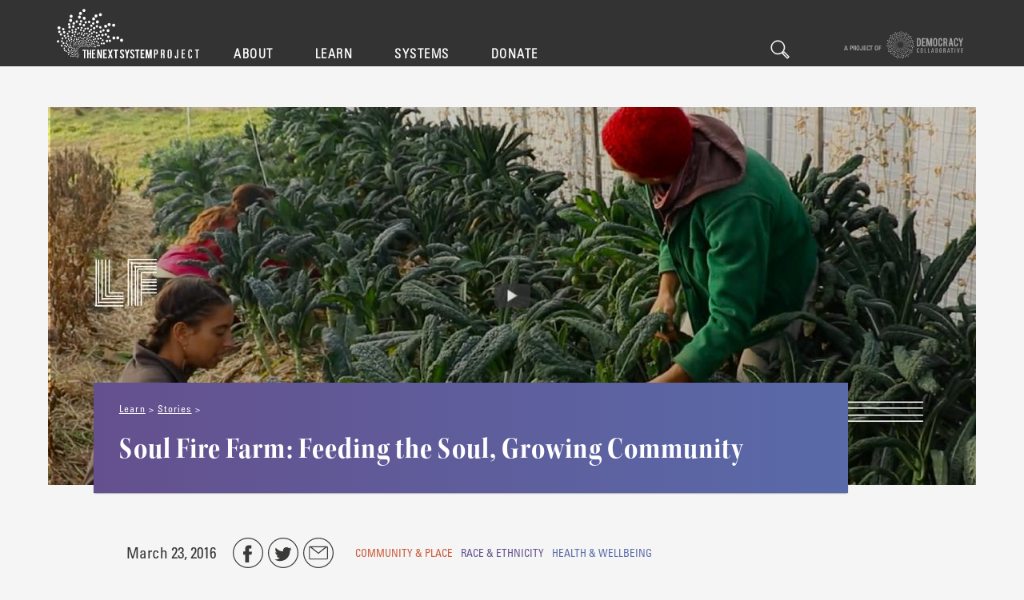

--- FILE ---
content_type: text/html; charset=UTF-8
request_url: https://thenextsystem.org/soul-fire-farm-feeding-the-soul-grown-community
body_size: 52770
content:


<!DOCTYPE html>
<html lang="en" dir="ltr" prefix="content: http://purl.org/rss/1.0/modules/content/  dc: http://purl.org/dc/terms/  foaf: http://xmlns.com/foaf/0.1/  og: http://ogp.me/ns#  rdfs: http://www.w3.org/2000/01/rdf-schema#  schema: http://schema.org/  sioc: http://rdfs.org/sioc/ns#  sioct: http://rdfs.org/sioc/types#  skos: http://www.w3.org/2004/02/skos/core#  xsd: http://www.w3.org/2001/XMLSchema# ">
  <head>
    <meta charset="utf-8" />
<script>(function(w,d,s,l,i){w[l]=w[l]||[];w[l].push({'gtm.start':
new Date().getTime(),event:'gtm.js'});var f=d.getElementsByTagName(s)[0],
j=d.createElement(s),dl=l!='dataLayer'?'&amp;l='+l:'';j.async=true;j.src=
'https://www.googletagmanager.com/gtm.js?id='+i+dl;f.parentNode.insertBefore(j,f);
})(window,document,'script','dataLayer','GTM-PNKQNZH');
</script>
<meta http-equiv="content-language" content="en" />
<meta name="robots" content="index, follow" />
<link rel="shortlink" href="https://thenextsystem.org/node/193" />
<meta name="description" content="A farm in upstate New York is dedicated to addressing the painful history of farmwork to Black people in the US, while also growing fresh vegetables and community surrounding it." />
<meta property="og:site_name" content="TheNextSystem.org" />
<meta property="og:title" content="Soul Fire Farm: Feeding the Soul, Growing Community" />
<meta property="og:description" content="A farm in upstate New York is dedicated to addressing the painful history of farmwork to Black people in the US, while also growing fresh vegetables and community surrounding it." />
<meta property="og:image" content="https://thenextsystem.org/sites/default/files/styles/primary_image/public/2017-07/maxresdefault_4.jpg?h=7771bdf2&amp;itok=eSQ45h88" />
<meta name="twitter:card" content="summary_large_image" />
<meta name="twitter:site" content="@thenextsystem" />
<meta name="twitter:description" content="A farm in upstate New York is dedicated to addressing the painful history of farmwork to Black people in the US, while also growing fresh vegetables and community surrounding it." />
<meta name="twitter:title" content="Soul Fire Farm: Feeding the Soul, Growing Community" />
<meta name="twitter:site:id" content="1311211501" />
<meta name="twitter:image" content="https://thenextsystem.org/sites/default/files/styles/twitter_card/public/2017-07/maxresdefault_4.jpg?h=7771bdf2&amp;itok=670TXiOM" />
<meta name="Generator" content="Drupal 9 (https://www.drupal.org)" />
<meta name="MobileOptimized" content="width" />
<meta name="HandheldFriendly" content="true" />
<meta name="viewport" content="width=device-width, initial-scale=1.0" />
<link rel="icon" href="/themes/custom/emulsify/favicon.png" type="image/png" />

    <title>Soul Fire Farm: Feeding the Soul, Growing Community</title>
    <link rel="stylesheet" media="all" href="/sites/default/files/css/css_cFJlQCMjwzwMAugQUBceKJOK5F-PqiXht-B-HBNXQtk.css" />
<link rel="stylesheet" media="all" href="/sites/default/files/css/css_tPLzwuM_TkHKnax9KT83JP6Uh8tHJqN8Dtp-zPITK6g.css" />

    <script src="/sites/default/files/js/js_XPIpZTbfBzzIJfXlCkoLm7wxchOqXZSVZShT0oT0qzM.js"></script>
<script src="//use.typekit.net/dau8hlw.js"></script>
<script src="//downloads.mailchimp.com/js/signup-forms/popup/unique-methods/embed.js"></script>
<script src="/sites/default/files/js/js_FTSwBCoT59mm6OCYF9JsXRr3PwF4u4dt14GW0NlHdV4.js"></script>

  </head>
  <body class="path-node path-soul-fire-farm-feeding-the-soul-grown-community node-type__story">
    <a href="#main-content" class="visually-hidden focusable">
      Skip to main content
    </a>
    <noscript><iframe src="https://www.googletagmanager.com/ns.html?id=GTM-PNKQNZH" height="0" width="0" style="display:none;visibility:hidden;"></iframe>
</noscript>
      <div class="dialog-off-canvas-main-canvas" data-off-canvas-main-canvas>
    <header class="site__header site-header">
  <div class="l-constrain">
      

<aside class="branding branding--tns">
  <a href="/" title="Home" >
    <figure class="branding__logo">
      <svg class="tns-dots" viewBox="0 0 120 90" xmlns="http://www.w3.org/2000/svg">
        <g fill="#ffffff" fill-rule="evenodd">
          <path d="M8 35.02a2.68 2.68 0 1 1-5.37 0 2.68 2.68 0 0 1 5.36 0M29.24 15.56a2.68 2.68 0 1 1-4.9-2.16 2.68 2.68 0 0 1 4.9 2.16M28.25 22.95a2.67 2.67 0 1 1-4.9-2.17 2.68 2.68 0 1 1 4.9 2.17M43.2 18.03a2.69 2.69 0 0 1-3.6-3.98 2.69 2.69 0 0 1 3.6 3.98M44.99 11.58a2.68 2.68 0 1 1 .19-3.79c.99 1.1.9 2.8-.2 3.79M51.14 6.4a2.68 2.68 0 1 1-3.6-3.98c1.1-1 2.8-.91 3.78.19 1 1.1.91 2.8-.18 3.79M51.51 20.13a2.69 2.69 0 0 1-3.6-3.97c1.1-1 2.8-.92 3.79.18.99 1.1.9 2.8-.19 3.79M63.78 20.01a2.68 2.68 0 1 1 5.1-1.67 2.68 2.68 0 0 1-5.1 1.67zM71.4 16.56a2.68 2.68 0 1 1-1.66-5.1 2.68 2.68 0 0 1 1.67 5.1M79.13 14.33a2.68 2.68 0 1 1-1.67-5.1 2.68 2.68 0 1 1 1.67 5.1M73.9 27.03a2.68 2.68 0 1 1-1.67-5.09 2.68 2.68 0 0 1 1.68 5.1M87.56 34.86a2.68 2.68 0 1 1 .53-5.32 2.68 2.68 0 0 1-.53 5.32M93.54 31.88a2.68 2.68 0 1 1 .54-5.33 2.68 2.68 0 0 1-.54 5.33M101.5 32.99a2.68 2.68 0 1 1 .54-5.34 2.68 2.68 0 0 1-.55 5.34M91.57 42.46a2.69 2.69 0 0 1 .54-5.33 2.68 2.68 0 0 1-.54 5.33M100.86 55.18a2.69 2.69 0 0 1-1-3.66 2.67 2.67 0 0 1 3.66-1 2.69 2.69 0 0 1-2.66 4.66M107.54 54.89a2.69 2.69 0 0 1 2.66-4.66 2.69 2.69 0 0 1 1 3.66 2.67 2.67 0 0 1-3.66 1M114.36 59.14a2.69 2.69 0 0 1-1-3.66 2.67 2.67 0 1 1 4.66 2.66 2.67 2.67 0 0 1-3.66 1M10.79 46.5a2.1 2.1 0 1 1-4.2-.06 2.1 2.1 0 0 1 4.2.06M8.07 42.02a2.1 2.1 0 1 1-4.2-.06 2.1 2.1 0 1 1 4.19.07M14.9 37.23a2.1 2.1 0 1 1-4.2-.06 2.1 2.1 0 0 1 4.2.06M16.44 42.86a2.1 2.1 0 1 1-4.2-.07 2.1 2.1 0 1 1 4.19.07M25.81 34.7a2.1 2.1 0 1 1-3.8-1.76 2.1 2.1 0 1 1 3.8 1.76M25.13 29.5a2.1 2.1 0 1 1-3.8-1.76 2.1 2.1 0 0 1 3.8 1.76M33.31 27.88a2.1 2.1 0 1 1-3.8-1.76 2.1 2.1 0 1 1 3.8 1.76M32.45 33.65a2.1 2.1 0 1 1-3.8-1.76 2.1 2.1 0 1 1 3.8 1.76M38.07 25.45a2.1 2.1 0 0 1-2.96-.19 2.1 2.1 0 1 1 2.96.2M44.2 30a2.1 2.1 0 1 1-2.75-3.16 2.1 2.1 0 0 1 2.76 3.15M45.7 24.96a2.1 2.1 0 1 1-2.77-3.16 2.1 2.1 0 0 1 2.76 3.16M53.82 26.82a2.1 2.1 0 0 1-2.76-3.16 2.1 2.1 0 0 1 2.76 3.16M50.7 31.74a2.1 2.1 0 1 1-2.77-3.16 2.1 2.1 0 0 1 2.76 3.16M59.16 26.54a2.1 2.1 0 1 1 1.38-2.63 2.1 2.1 0 0 1-1.38 2.63M62.93 33.19a2.1 2.1 0 1 1-1.25-4.01 2.1 2.1 0 0 1 1.25 4M66.32 29.2a2.1 2.1 0 1 1 1.38-2.63 2.1 2.1 0 0 1-1.38 2.62M73 34.2a2.1 2.1 0 1 1-1.24-4 2.1 2.1 0 0 1 1.23 4M68.14 37.42a2.1 2.1 0 1 1-1.24-4 2.1 2.1 0 0 1 1.24 4M77.98 36.12a2.1 2.1 0 1 1 2.33-1.84 2.1 2.1 0 0 1-2.33 1.84M78.73 43.73a2.1 2.1 0 0 1 .49-4.17 2.1 2.1 0 0 1-.49 4.17M83.45 41.46a2.1 2.1 0 0 1 .49-4.17 2.1 2.1 0 0 1 1.83 2.33 2.1 2.1 0 0 1-2.32 1.84M87.52 48.76a2.1 2.1 0 1 1 2.32-1.84 2.1 2.1 0 0 1-2.32 1.84M81.78 49.73a2.1 2.1 0 0 1 .49-4.18 2.1 2.1 0 0 1-.5 4.18M91.3 52.54a2.1 2.1 0 1 1 2.15-3.61 2.1 2.1 0 0 1-2.15 3.61M88.9 59.8a2.1 2.1 0 0 1 2.14-3.62 2.1 2.1 0 0 1-2.14 3.62M94.13 59.65a2.1 2.1 0 1 1 2.14-3.6 2.1 2.1 0 0 1-2.14 3.6M5.65 57.92a2.1 2.1 0 1 1-3.86 1.68 2.1 2.1 0 0 1 3.86-1.68M12.99 53.66a1.64 1.64 0 1 1-3.27-.1 1.64 1.64 0 0 1 3.27.1M18.84 52.57a1.64 1.64 0 1 1-3.27-.1 1.64 1.64 0 0 1 3.27.1M16.77 49.04a1.64 1.64 0 1 1-3.28-.1 1.64 1.64 0 0 1 3.28.1M22.16 45.38a1.64 1.64 0 1 1-3.28-.1 1.64 1.64 0 0 1 3.28.1M23.3 49.79c-.04.9-.8 1.61-1.7 1.59a1.64 1.64 0 1 1 1.7-1.6M24.91 42.16a1.63 1.63 0 0 1-2.18.77 1.64 1.64 0 0 1 1.41-2.96c.82.4 1.16 1.37.77 2.19M30.7 43.53a1.64 1.64 0 1 1-2.95-1.42 1.64 1.64 0 0 1 2.96 1.42M30.23 39.46a1.64 1.64 0 1 1-2.95-1.41 1.64 1.64 0 0 1 2.95 1.41M36.63 38.3a1.63 1.63 0 1 1-2.94-1.42 1.63 1.63 0 1 1 2.94 1.42M35.9 42.8a1.64 1.64 0 1 1-2.96-1.42 1.64 1.64 0 0 1 2.96 1.41M40.38 36.46a1.64 1.64 0 0 1-2.12-2.5c.69-.59 1.72-.5 2.3.19.59.69.5 1.72-.18 2.31M45.12 40.07c-.7.59-1.72.5-2.3-.18-.6-.7-.51-1.73.18-2.31.68-.6 1.72-.51 2.3.18.59.69.5 1.73-.18 2.31M46.33 36.16a1.64 1.64 0 1 1-2.12-2.49 1.64 1.64 0 0 1 2.12 2.5M52.66 37.7a1.63 1.63 0 1 1-2.12-2.49c.68-.59 1.72-.5 2.3.19.59.69.5 1.72-.18 2.3M50.16 41.51c-.69.59-1.72.5-2.3-.18a1.63 1.63 0 1 1 2.3.18M56.82 37.55a1.64 1.64 0 1 1 1.1-2.04c.26.87-.23 1.79-1.1 2.04M59.69 42.78a1.64 1.64 0 1 1 1.1-2.04c.26.88-.23 1.79-1.1 2.04M62.38 39.7a1.64 1.64 0 1 1-.92-3.13 1.64 1.64 0 0 1 .92 3.14M67.53 43.7a1.64 1.64 0 0 1-2.03-1.12 1.65 1.65 0 0 1 1.1-2.03 1.64 1.64 0 0 1 .93 3.14M63.71 46.15a1.64 1.64 0 1 1 1.1-2.04c.26.88-.23 1.79-1.1 2.04M71.4 45.25a1.64 1.64 0 1 1 .44-3.25 1.64 1.64 0 0 1-.43 3.25M71.9 51.2a1.64 1.64 0 0 1 .43-3.26 1.64 1.64 0 0 1-.43 3.26M75.6 49.48a1.63 1.63 0 0 1-1.4-1.84 1.63 1.63 0 1 1 3.25.43c-.12.9-.94 1.53-1.84 1.41M78.7 55.22a1.64 1.64 0 1 1 .44-3.24 1.64 1.64 0 0 1-.44 3.24M74.2 55.91a1.64 1.64 0 0 1 .44-3.25 1.64 1.64 0 0 1-.43 3.25M81.6 58.22a1.64 1.64 0 1 1 1.71-2.8 1.64 1.64 0 0 1-1.7 2.8M79.65 63.86a1.64 1.64 0 0 1 1.71-2.8 1.64 1.64 0 0 1-1.71 2.8M83.73 63.8a1.64 1.64 0 0 1 1.71-2.8 1.64 1.64 0 0 1-1.7 2.8M11.8 65.8c.34.83-.05 1.8-.89 2.14a1.63 1.63 0 0 1-2.14-.88 1.64 1.64 0 1 1 3.02-1.26M8.45 63.44a1.64 1.64 0 1 1 0 0M11.84 57.88a1.63 1.63 0 1 1-3.02 1.26 1.64 1.64 0 0 1 3.02-1.26M14.7 61.42a1.64 1.64 0 1 1-3.03 1.26 1.64 1.64 0 0 1 3.03-1.26M20.54 58.27a1.27 1.27 0 1 1-2.55-.1 1.27 1.27 0 1 1 2.55.1M25.1 57.48a1.27 1.27 0 1 1-2.54-.1 1.27 1.27 0 0 1 2.54.1M23.52 54.71a1.27 1.27 0 1 1-2.54-.1 1.27 1.27 0 1 1 2.54.1M27.75 51.92a1.28 1.28 0 1 1-2.54-.11 1.28 1.28 0 0 1 2.54.11M28.6 55.36a1.27 1.27 0 1 1-2.55-.1 1.28 1.28 0 1 1 2.54.1M29.93 49.44a1.27 1.27 0 1 1-2.28-1.13 1.27 1.27 0 0 1 2.28 1.13M34.43 50.57a1.27 1.27 0 1 1-2.29-1.13 1.27 1.27 0 0 1 2.29 1.13M34.1 47.4a1.27 1.27 0 1 1-2.28-1.13 1.27 1.27 0 1 1 2.28 1.13M39.1 46.56a1.27 1.27 0 1 1-2.29-1.13 1.27 1.27 0 0 1 2.29 1.13M38.47 50.05a1.27 1.27 0 1 1 0 0M42.03 45.16c-.54.45-1.35.38-1.8-.16a1.28 1.28 0 0 1 .17-1.8 1.28 1.28 0 0 1 1.62 1.96M45.68 48.02a1.27 1.27 0 1 1 .17-1.8c.45.55.37 1.35-.17 1.8M46.67 45a1.28 1.28 0 1 1 .17-1.8c.44.54.36 1.35-.17 1.8M51.57 46.26a1.27 1.27 0 1 1-1.62-1.96 1.27 1.27 0 0 1 1.79.16c.44.55.37 1.35-.17 1.8M49.59 49.2a1.27 1.27 0 1 1-1.63-1.97 1.27 1.27 0 0 1 1.8.17c.44.54.37 1.35-.17 1.8M54.82 46.18a1.27 1.27 0 1 1-.7-2.45 1.27 1.27 0 0 1 .7 2.45M56.99 50.28a1.28 1.28 0 1 1-.68-2.46 1.28 1.28 0 0 1 .68 2.46M59.12 47.92a1.27 1.27 0 1 1-.69-2.46 1.27 1.27 0 0 1 .69 2.46M63.09 51.07a1.28 1.28 0 0 1-.69-2.46c.68-.19 1.38.2 1.57.89.19.68-.2 1.38-.88 1.57M60.09 52.95c-.68.19-1.38-.21-1.57-.89a1.27 1.27 0 0 1 2.45-.69c.19.68-.2 1.39-.88 1.58M66.09 52.32c-.7-.1-1.18-.75-1.08-1.45a1.27 1.27 0 1 1 2.52.37c-.1.7-.75 1.18-1.44 1.08M66.41 56.95a1.28 1.28 0 1 1 .37-2.52 1.28 1.28 0 0 1-.37 2.52M69.32 55.66a1.28 1.28 0 1 1 .37-2.53 1.28 1.28 0 0 1-.37 2.53M71.66 60.16a1.27 1.27 0 1 1 .37-2.52 1.27 1.27 0 0 1-.37 2.52M68.16 60.65a1.28 1.28 0 0 1 .37-2.53 1.28 1.28 0 0 1-.37 2.53M73.9 62.52a1.28 1.28 0 0 1-.4-1.76c.37-.6 1.16-.77 1.75-.4a1.27 1.27 0 0 1-1.36 2.16M72.31 66.89a1.28 1.28 0 1 1 1.37-2.16 1.28 1.28 0 0 1-1.37 2.16M75.5 66.89a1.27 1.27 0 1 1 1.36-2.16 1.27 1.27 0 0 1-1.37 2.16M16.08 73.54a1.28 1.28 0 1 1-1.78 1.84 1.28 1.28 0 0 1 1.78-1.84M19.2 75.2a1.28 1.28 0 0 1-1.76 1.83 1.28 1.28 0 0 1 1.77-1.83M15.65 70.32a1.28 1.28 0 1 1-2.36.96 1.28 1.28 0 0 1 2.36-.96M19.48 67.7a1.27 1.27 0 1 1-2.36.96 1.27 1.27 0 0 1 2.36-.95M16.9 65.84a1.27 1.27 0 1 1-1.65-.7c.65-.27 1.4.05 1.65.7M19.6 61.54c.26.66-.05 1.4-.7 1.67a1.28 1.28 0 1 1-.95-2.37c.65-.26 1.39.05 1.65.7M21.79 64.33c.26.66-.06 1.4-.7 1.66a1.27 1.27 0 1 1 .7-1.66M26.4 62.03a.99.99 0 0 1-1.97-.1.99.99 0 1 1 1.98.1M29.96 61.45a.99.99 0 1 1 0 0M28.75 59.3a.99.99 0 1 1-1.97-.1.99.99 0 0 1 1.97.1M32.06 57.15a.99.99 0 1 1-1.97-.1.99.99 0 1 1 1.97.1M32.69 59.84a1 1 0 0 1-1.04.93 1 1 0 0 1 .1-1.98 1 1 0 0 1 .94 1.05M33.77 55.25a.99.99 0 1 1-1.77-.9.99.99 0 0 1 1.77.9M37.25 56.15a1 1 0 1 1-1.76-.9 1 1 0 0 1 1.76.9M37.02 53.69a.99.99 0 0 1-1.33.43 1 1 0 0 1 .9-1.76 1 1 0 0 1 .43 1.33M40.9 53.07a.99.99 0 1 1-1.76-.9.99.99 0 1 1 1.77.9M40.4 55.78a.99.99 0 1 1-1.77-.9.99.99 0 0 1 1.77.9M43.2 52.01a.99.99 0 1 1-1.25-1.53.99.99 0 1 1 1.24 1.53M46 54.26a.99.99 0 1 1 .14-1.4 1 1 0 0 1-.13 1.4M46.8 51.91a1 1 0 1 1 0 0M50.6 52.93a.99.99 0 1 1-1.25-1.53.99.99 0 0 1 1.25 1.53M49.03 55.2a1 1 0 1 1 .14-1.4 1 1 0 0 1-.14 1.4M53.12 52.9a1 1 0 0 1-.52-1.91.99.99 0 1 1 .52 1.9M54.78 56.1a.99.99 0 0 1-1.21-.7.99.99 0 1 1 1.9-.52 1 1 0 0 1-.7 1.22M56.45 54.28a1 1 0 1 1 .7-1.22 1 1 0 0 1-.7 1.22M59.5 56.76a1 1 0 0 1-.52-1.91 1 1 0 0 1 .53 1.9M57.16 58.19a1 1 0 0 1-.52-1.91.99.99 0 1 1 .52 1.91M61.83 57.75a.99.99 0 1 1 .3-1.96.99.99 0 0 1-.3 1.96M62.05 61.35a1 1 0 0 1 .3-1.96 1 1 0 0 1-.3 1.96M64.3 60.36a.99.99 0 1 1 .31-1.95.99.99 0 0 1-.3 1.95M66.1 63.88a.99.99 0 0 1-.83-1.14.99.99 0 1 1 .83 1.14M63.38 64.23a.99.99 0 1 1 .3-1.95.99.99 0 0 1-.3 1.95M67.81 65.73a1 1 0 0 1 1.08-1.67 1 1 0 0 1-1.08 1.67M66.56 69.1a1 1 0 0 1-.3-1.37c.3-.45.9-.59 1.37-.29a.99.99 0 1 1-1.07 1.67M69.02 69.13a1 1 0 0 1-.29-1.37c.3-.46.9-.6 1.36-.3a.99.99 0 0 1-1.07 1.67M26.76 83.71a1 1 0 1 1-.7 1.86 1 1 0 0 1 .7-1.86M22.73 81.34a.99.99 0 1 1-1.4 0c.38-.38 1-.39 1.4 0M24.65 78.29a1 1 0 0 1 0 1.4.99.99 0 1 1-1.4-1.4c.38-.38 1.01-.38 1.4 0M22.24 77.76a.99.99 0 1 1-1.4 1.41.99.99 0 0 1 1.4-1.41M22.84 73.86a1 1 0 0 1 0 1.4 1 1 0 1 1 0-1.4M25.25 75.17a.99.99 0 1 1-1.4 1.41.99.99 0 0 1 1.4-1.4M22.53 71.35a1 1 0 1 1-1.85.73 1 1 0 0 1 1.85-.73M25.52 69.35a.99.99 0 1 1-1.84.73.99.99 0 0 1 1.84-.73M23.53 67.88a.99.99 0 1 1-1.84.72.99.99 0 0 1 1.84-.72M25.66 64.57a1 1 0 1 1-1.85.72 1 1 0 0 1 1.85-.72M27.33 66.75a.99.99 0 1 1-1.28-.56.99.99 0 0 1 1.28.56M31.04 64.98a.76.76 0 1 1-1.53-.1.76.76 0 1 1 1.53.1M33.8 64.57a.76.76 0 1 1-1.53-.1c.03-.43.39-.75.81-.72.42.03.74.4.71.82M32.88 62.88a.77.77 0 1 1-1.53-.1.77.77 0 0 1 1.53.1M35.46 61.27a.77.77 0 0 1-.81.71.77.77 0 0 1 .1-1.53c.42.03.74.4.71.82M35.92 63.34a.77.77 0 0 1-.81.72.77.77 0 0 1 .1-1.53c.42.03.74.4.7.81M36.8 59.8a.76.76 0 1 1-1.35-.7.77.77 0 0 1 1.36.71M39.49 60.54a.77.77 0 1 1-1.35-.71.77.77 0 0 1 1.35.71M39.34 58.63a.77.77 0 0 1-1.04.33.77.77 0 1 1 .71-1.36c.38.2.52.66.33 1.03M42.35 58.2a.77.77 0 1 1-1.36-.71.77.77 0 0 1 1.36.7M41.93 60.28a.76.76 0 0 1-1.04.33.77.77 0 0 1-.32-1.04.77.77 0 0 1 1.36.71M44.13 57.4a.77.77 0 0 1-.95-1.2.77.77 0 0 1 .95 1.2M46.29 59.17a.77.77 0 1 1-.95-1.2.77.77 0 0 1 .95 1.2M46.92 57.36a.77.77 0 0 1-.95-1.2.76.76 0 1 1 .95 1.2M49.85 58.19a.76.76 0 1 1-.95-1.2.76.76 0 0 1 .95 1.2M48.62 59.93a.76.76 0 1 1-.95-1.2.77.77 0 0 1 .95 1.2M51.8 58.19a.76.76 0 0 1-.93-.55.77.77 0 1 1 1.48-.39c.1.42-.14.83-.55.94M53.05 60.68a.77.77 0 1 1-.38-1.48.77.77 0 0 1 .38 1.48M54.36 59.29a.77.77 0 1 1 .55-.93c.1.4-.14.82-.55.93M56.7 61.24a.77.77 0 1 1 .55-.93c.11.4-.14.82-.55.93M54.88 62.32a.76.76 0 0 1-.94-.55.76.76 0 1 1 1.48-.38c.11.41-.14.83-.54.93M58.49 62.03a.77.77 0 0 1 .25-1.51.77.77 0 0 1-.25 1.51M58.62 64.82a.77.77 0 0 1 .25-1.51.77.77 0 0 1-.25 1.51M60.38 64.08a.76.76 0 0 1-.62-.88.76.76 0 1 1 1.5.25.76.76 0 0 1-.88.63M61.73 66.82A.77.77 0 0 1 62 65.3a.77.77 0 0 1-.26 1.52M59.62 67.06a.77.77 0 1 1 .26-1.5.77.77 0 0 1-.26 1.5M63.04 68.27a.77.77 0 0 1-.21-1.07.76.76 0 1 1 1.27.85.77.77 0 0 1-1.06.22M31.61 84.16a.77.77 0 0 1-.56 1.43.77.77 0 0 1 .56-1.43M29.74 84.52a.77.77 0 1 1-.56 1.43.77.77 0 0 1 .56-1.43M28.97 81.57c.4.15.6.6.44 1a.77.77 0 1 1-1.42-.57c.15-.39.6-.59.98-.43M31.1 81.76c.39.16.58.6.42 1-.15.4-.6.58-.99.43a.77.77 0 0 1 .56-1.43M27.99 79.88c.3.3.3.79 0 1.09a.77.77 0 0 1-1.08-1.1c.3-.3.78-.29 1.08.01M29.51 77.54a.77.77 0 1 1-1.1 1.08.77.77 0 0 1 1.1-1.08M27.65 77.1a.76.76 0 1 1-1.09 1.08.77.77 0 0 1 0-1.08c.3-.3.8-.3 1.09 0M28.15 74.1a.77.77 0 1 1-1.09 1.07.77.77 0 0 1 1.1-1.07M30 75.14a.77.77 0 1 1-1.08 1.07.77.77 0 0 1 1.09-1.07M27.94 72.15a.77.77 0 1 1-1.44.55.77.77 0 0 1 1.44-.55M30.28 70.63c.14.4-.06.84-.45 1a.76.76 0 0 1-.99-.46.77.77 0 0 1 .45-.99c.4-.14.84.06.99.45M28.75 69.48c.15.4-.05.84-.44.99a.76.76 0 0 1-.99-.45.76.76 0 0 1 .44-.99c.4-.15.84.05.99.45M30.43 66.94a.77.77 0 1 1 0 0M31.7 68.64a.76.76 0 1 1-1.42.54.76.76 0 1 1 1.43-.54M34.55 67.33a.6.6 0 1 1-1.18-.09.6.6 0 0 1 1.18.1M36.69 67.03a.6.6 0 1 1 0 0M36 65.72a.6.6 0 0 1-.64.55.6.6 0 0 1 .09-1.19.6.6 0 0 1 .55.64M38 64.49a.6.6 0 0 1-.63.55.6.6 0 0 1 .1-1.19.6.6 0 0 1 .54.64M38.35 66.1a.6.6 0 1 1 0 0M39.06 63.37a.6.6 0 0 1-.8.24.6.6 0 0 1 .56-1.05c.29.16.4.52.24.8M41.13 63.96a.6.6 0 0 1-.8.24.6.6 0 0 1-.24-.8.6.6 0 1 1 1.04.56M41.03 62.48a.6.6 0 1 1-.24-.8c.29.15.4.51.24.8M43.37 62.17a.6.6 0 0 1-.8.24.6.6 0 0 1 .56-1.05c.28.16.4.52.24.8M43.02 63.78a.6.6 0 0 1-.8.24.6.6 0 0 1 .56-1.04c.3.15.4.51.24.8M44.75 61.57a.59.59 0 0 1-.83-.11.6.6 0 1 1 .83.1M46.4 62.95a.6.6 0 0 1-.82-.1.6.6 0 0 1 .1-.84c.26-.2.63-.15.83.1a.6.6 0 0 1-.1.84M46.92 61.56a.6.6 0 1 1 .1-.84.6.6 0 0 1-.1.84M49.18 62.22a.59.59 0 0 1-.84-.1.6.6 0 0 1 .94-.73.6.6 0 0 1-.1.83M48.2 63.56a.59.59 0 0 1-.82-.1.6.6 0 1 1 .83.1M50.69 62.24a.6.6 0 0 1-.72-.44.6.6 0 1 1 1.15-.28.6.6 0 0 1-.43.72M51.64 64.17a.6.6 0 1 1-.28-1.15.6.6 0 0 1 .28 1.15M52.66 63.11a.6.6 0 0 1-.28-1.15.6.6 0 0 1 .28 1.16M54.46 64.64a.6.6 0 1 1-.28-1.15.6.6 0 0 1 .28 1.15M53.04 65.47a.6.6 0 1 1-.28-1.16.6.6 0 0 1 .28 1.16M55.83 65.27a.6.6 0 1 1 .22-1.17.6.6 0 0 1-.22 1.17M55.92 67.43a.6.6 0 0 1-.48-.7.6.6 0 0 1 .69-.47c.32.06.53.37.47.69a.6.6 0 0 1-.68.48M57.29 66.87a.6.6 0 0 1-.48-.69.6.6 0 1 1 1.17.21.6.6 0 0 1-.7.48M58.31 69a.6.6 0 1 1 .21-1.17.6.6 0 0 1-.2 1.17M56.67 69.17a.6.6 0 1 1 .69-.48.6.6 0 0 1-.69.48M38.37 86.25a.6.6 0 1 1 0 0M37.14 87.09a.6.6 0 1 1 .04 1.18.6.6 0 0 1-.04-1.18M35.7 85.22a.6.6 0 0 1 .6.58.6.6 0 0 1-.56.6.6.6 0 0 1-.62-.56c0-.33.25-.6.58-.62M37.26 84.7a.6.6 0 1 1 .04 1.2.6.6 0 0 1-.04-1.2M34.48 84.32a.6.6 0 0 1-.44 1.1.6.6 0 0 1-.33-.77c.12-.3.47-.45.77-.33M34.84 82.2a.6.6 0 1 1-.44 1.1.6.6 0 0 1-.33-.78.6.6 0 0 1 .77-.32M33.39 82.46a.6.6 0 1 1-.45 1.1.6.6 0 1 1 .44-1.1M32.82 80.16c.3.13.45.47.33.78a.6.6 0 1 1-.33-.78M34.46 80.33c.3.12.45.47.32.77a.59.59 0 0 1-.76.33.6.6 0 0 1 .44-1.1M32.07 78.85a.6.6 0 0 1-.85.83.6.6 0 0 1 .01-.85.6.6 0 0 1 .84.02M33.27 77.05a.6.6 0 0 1-.86.82.6.6 0 0 1 .02-.84.6.6 0 0 1 .84.02M31.83 76.7a.6.6 0 0 1-.85.82.6.6 0 0 1 .85-.83M32.24 74.37a.6.6 0 0 1-.01.84.6.6 0 1 1-.82-.86.59.59 0 0 1 .83.02M33.68 75.19a.6.6 0 0 1-.02.84.6.6 0 1 1 .02-.84M32.1 72.86a.6.6 0 0 1-.36.76.59.59 0 0 1-.76-.35.6.6 0 1 1 1.11-.41M33.91 71.7a.6.6 0 1 1-1.11.41.6.6 0 0 1 .35-.76c.31-.11.65.05.76.35M32.75 70.8a.6.6 0 0 1-.36.76.59.59 0 0 1-.76-.36.6.6 0 1 1 1.12-.4M34.07 68.84a.6.6 0 1 1 0 0M35.04 70.17a.6.6 0 1 1 0 0M37.28 69.23a.46.46 0 1 1-.91-.08.46.46 0 0 1 .5-.42c.24.03.43.25.41.5M38.93 69.01a.46.46 0 0 1-.5.42.46.46 0 0 1-.41-.5.46.46 0 1 1 .91.08"/>
          <path d="M38.4 68a.46.46 0 1 1-.9-.08.46.46 0 0 1 .49-.42c.25.02.44.24.41.5M39.96 67.06a.46.46 0 1 1-.9-.08.46.46 0 0 1 .9.08M40.21 68.3a.46.46 0 0 1-.5.43.46.46 0 0 1 .09-.92c.25.02.44.25.41.5M40.78 66.2a.46.46 0 1 1-.8-.44.46.46 0 0 1 .8.44M42.38 66.68a.46.46 0 0 1-.8-.44c.12-.23.4-.3.62-.19.22.12.3.4.18.63M42.3 65.53a.46.46 0 1 1-.8-.44c.13-.22.4-.3.63-.18.22.12.3.4.18.62M44.11 65.3c-.12.23-.4.3-.62.19a.45.45 0 0 1-.18-.62c.12-.23.4-.3.62-.18.22.12.3.4.18.62M43.84 66.55a.46.46 0 1 1-.8-.44.46.46 0 0 1 .8.44M45.19 64.85a.46.46 0 0 1-.55-.73c.2-.15.48-.11.63.09.16.2.11.49-.08.64M46.45 65.93a.45.45 0 0 1-.64-.09.46.46 0 1 1 .73-.55c.15.2.11.49-.1.64M46.85 64.86a.46.46 0 0 1-.64-.09.46.46 0 0 1 .09-.64.46.46 0 1 1 .55.73M48.59 65.39a.46.46 0 0 1-.64-.09.46.46 0 0 1 .08-.64.46.46 0 1 1 .56.73M47.83 66.41a.46.46 0 1 1-.55-.73.46.46 0 0 1 .55.73M49.75 65.4a.46.46 0 0 1-.55-.33.46.46 0 1 1 .9-.21c.05.24-.1.49-.35.55M50.48 66.91a.46.46 0 0 1-.22-.9c.25-.05.5.1.55.35.06.25-.09.5-.33.55M51.27 66.1a.46.46 0 0 1-.55-.35c-.06-.24.1-.5.34-.55.25-.06.5.1.55.34.06.25-.1.5-.34.55M52.65 67.28a.45.45 0 0 1-.55-.33c-.06-.25.1-.5.34-.56.24-.05.5.1.55.34.06.25-.1.5-.34.55M51.55 67.91a.46.46 0 0 1-.21-.89.46.46 0 0 1 .2.9M53.7 67.78a.46.46 0 0 1 .18-.9.46.46 0 0 1-.17.9M54.82 69.02a.46.46 0 0 1-.37-.53.46.46 0 1 1 .9.17.46.46 0 0 1-.53.36M40.5 85.46c.25 0 .46.2.46.45a.45.45 0 1 1-.9.02c-.02-.25.19-.46.44-.47M40.1 83.84c.25 0 .46.2.47.45 0 .25-.2.46-.45.47a.46.46 0 0 1-.02-.92M39.15 84.48a.46.46 0 0 1 .02.92.46.46 0 0 1-.46-.45c-.01-.25.19-.46.44-.47M38.05 83.03c.25 0 .46.2.46.45.01.25-.19.46-.44.47a.46.46 0 1 1-.02-.92M39.26 82.64c.25 0 .46.2.47.45 0 .25-.2.46-.45.47a.46.46 0 0 1-.02-.92M37.11 82.33a.46.46 0 0 1-.35.85.46.46 0 0 1 .35-.85M37.4 80.7c.24.09.35.36.25.59a.46.46 0 1 1-.25-.6M36.28 80.89c.24.09.35.36.25.6a.46.46 0 1 1-.25-.6M35.86 79.11a.46.46 0 1 1-.6.25c.1-.23.37-.34.6-.25M37.12 79.25a.46.46 0 1 1-.6.25c.1-.24.37-.35.6-.25M35.3 78.1c.17.18.16.47-.02.64a.46.46 0 1 1 .02-.65M36.23 76.71c.17.19.16.48-.02.65a.46.46 0 1 1 .02-.65M35.12 76.43c.18.19.17.48-.02.65a.45.45 0 0 1-.64-.02.46.46 0 1 1 .66-.63M35.46 74.64c.17.18.16.47-.02.65a.45.45 0 0 1-.65-.02.45.45 0 0 1 .02-.64.45.45 0 0 1 .65.01M36.55 75.28c.18.18.17.48-.01.65a.46.46 0 1 1 .01-.65M35.35 73.48c.08.24-.04.5-.28.58a.45.45 0 0 1-.58-.27.46.46 0 0 1 .28-.6c.23-.08.5.05.58.29M36.76 72.6a.46.46 0 0 1-.86.3.46.46 0 0 1 .28-.58c.24-.09.5.04.58.28M35.86 71.9c.09.23-.04.49-.27.58a.46.46 0 0 1-.31-.87c.24-.08.5.04.58.28M36.9 70.39c.08.24-.05.5-.28.58a.46.46 0 1 1 .28-.58M37.64 71.42c.08.24-.04.5-.28.59a.46.46 0 0 1-.3-.86c.23-.1.5.03.58.27M39.4 70.73a.35.35 0 1 1-.7-.06c.02-.2.19-.34.38-.32.2.02.34.19.32.38M40.67 70.58a.35.35 0 0 1-.7-.07c.02-.2.19-.33.38-.31.2.01.33.18.32.38M40.27 69.8c-.02.19-.2.33-.38.31a.35.35 0 1 1 .38-.32M41.47 69.08a.35.35 0 1 1-.32-.39c.2.03.34.2.32.4M41.66 70.04a.35.35 0 0 1-.38.32.35.35 0 0 1 .06-.7c.2.02.33.19.32.38M42.1 68.43c-.09.17-.3.23-.47.14a.36.36 0 0 1-.14-.48c.1-.17.31-.23.48-.14.17.1.23.31.14.48M43.33 68.8c-.1.17-.31.23-.48.14a.35.35 0 0 1-.13-.48.35.35 0 1 1 .6.34M43.28 67.93c-.1.16-.3.23-.48.13a.35.35 0 0 1 .35-.61c.17.1.23.3.13.48M44.67 67.76c-.1.18-.3.23-.48.14a.35.35 0 0 1-.13-.48c.1-.17.3-.23.47-.14.17.1.23.31.14.48M44.45 68.71a.35.35 0 0 1-.61-.34c.1-.17.3-.23.47-.13.18.1.24.3.14.47M45.5 67.42a.35.35 0 0 1-.5-.07.35.35 0 0 1 .08-.5.35.35 0 1 1 .42.56M46.46 68.26a.35.35 0 1 1-.42-.56.35.35 0 0 1 .5.07c.1.15.08.37-.08.49M46.77 67.44a.35.35 0 0 1-.48-.07.35.35 0 0 1 .06-.5.35.35 0 0 1 .42.56M48.1 67.86a.35.35 0 0 1-.48-.08.35.35 0 0 1 .07-.49.35.35 0 0 1 .42.56M47.52 68.64a.35.35 0 0 1-.49-.08.35.35 0 1 1 .56-.42c.12.16.09.38-.07.5M49 67.88a.34.34 0 0 1-.42-.27.35.35 0 0 1 .27-.42c.19-.04.37.08.42.27a.35.35 0 0 1-.27.42M49.55 69.04a.35.35 0 0 1-.16-.69c.19-.04.38.08.42.27a.35.35 0 0 1-.26.42M50.17 68.42a.35.35 0 0 1-.16-.7.35.35 0 0 1 .16.7M51.21 69.34a.35.35 0 1 1 .26-.42.35.35 0 0 1-.26.42M41.47 81.97c.2 0 .35.16.35.35 0 .2-.15.35-.34.36a.35.35 0 0 1-.01-.7M40.73 82.46c.2 0 .36.15.36.34 0 .2-.15.36-.34.36a.35.35 0 0 1-.36-.35c0-.19.15-.35.34-.35M39.9 81.34a.35.35 0 0 1 .01.7.35.35 0 1 1-.01-.7M40.83 81.05c.2 0 .35.15.35.34 0 .2-.14.36-.34.36a.35.35 0 0 1-.36-.34c0-.2.15-.36.35-.36M39.18 80.8a.35.35 0 1 1-.27.64.35.35 0 0 1 .27-.65M39.42 79.54c.18.07.26.28.19.46a.35.35 0 0 1-.65-.28.35.35 0 0 1 .46-.18M38.56 79.68c.18.07.26.28.18.46a.35.35 0 0 1-.46.18.35.35 0 1 1 .27-.65M38.24 78.31c.18.08.27.28.2.46a.35.35 0 1 1-.2-.46M39.21 78.43c.18.07.27.28.19.46a.35.35 0 0 1-.46.18.35.35 0 0 1-.19-.46.35.35 0 0 1 .46-.18M37.81 77.53c.14.14.13.36-.01.5a.35.35 0 0 1-.48-.52.35.35 0 0 1 .5.02M38.54 76.47a.35.35 0 1 1-.51.48.35.35 0 0 1 .51-.48M37.7 76.25c.13.14.12.37-.03.5a.35.35 0 1 1-.47-.51.35.35 0 0 1 .5.01M37.96 74.88c.13.14.13.36-.02.5a.35.35 0 0 1-.5-.03.35.35 0 0 1 .03-.49.35.35 0 0 1 .5.02M38.8 75.38c.13.14.12.36-.02.5a.35.35 0 0 1-.5-.02.36.36 0 0 1 .02-.5.35.35 0 0 1 .5.02M37.89 73.98a.35.35 0 0 1-.22.45.35.35 0 0 1-.45-.22.35.35 0 0 1 .22-.44c.18-.07.38.03.45.21M38.98 73.31a.36.36 0 0 1-.22.45.35.35 0 0 1-.23-.67c.18-.06.38.04.45.22M38.3 72.77a.35.35 0 0 1-.22.45.35.35 0 0 1-.23-.67c.18-.06.38.03.44.22M39.1 71.62a.35.35 0 1 1-.67.23.35.35 0 0 1 .67-.23M39.66 72.42a.35.35 0 0 1-.22.44.35.35 0 0 1-.45-.21.36.36 0 0 1 .22-.45c.19-.06.39.03.45.22"/>
        </g>
      </svg>
      <svg class="tns-text" viewBox="0 0 202 18" xmlns="http://www.w3.org/2000/svg">
        <title>The Next System Project</title>
        <g fill="#ffffff" fill-rule="evenodd">
          <path d="M.16 1.56h7.13v1.76H4.77v13.4h-2.1V3.33H.16V1.56M8.19 1.56h2.1v6.51h2.78v-6.5h2.1v15.16h-2.1v-6.9h-2.79v6.9h-2.1V1.56M16.72 1.56h5.7v1.76h-3.6v4.75h3.4v1.77h-3.4v5.12h3.6v1.77h-5.7V1.56M28.34 1.28l3.08 10.38V1.28h2.32v15.45h-2.5l-3.19-9.9v9.9h-2.32V1.28h2.6M35.82 16.73V1.28h6.6v2.34h-4.28v4.22h3.13v2.34h-3.13v4.2h4.29v2.35h-6.61M52.59 16.73h-2.5l-1.78-4.92-1.8 4.92h-2.49l3.03-7.76-3.03-7.67h2.57l1.72 4.76 1.7-4.76h2.58l-3.03 7.67 3.03 7.76M56.65 3.64H54.2V1.3h7.24v2.34h-2.45v13.09h-2.33V3.63M72.3 12.82a4.28 4.28 0 0 1-.83 2.72c-.37.51-.9.87-1.57 1.08-.37.11-.8.17-1.28.17a3.6 3.6 0 0 1-2.23-.67c-.49-.36-.88-.86-1.16-1.49a6.04 6.04 0 0 1-.5-2.15l2.17-.16c.1.89.34 1.53.7 1.93.28.3.6.44.95.43.5-.02.9-.27 1.2-.74.16-.24.23-.58.23-1.01a2.8 2.8 0 0 0-.86-1.89L67.1 9.11a8.71 8.71 0 0 1-1.62-1.98 4.6 4.6 0 0 1-.5-2.14c0-1.39.46-2.44 1.39-3.15a3.46 3.46 0 0 1 2.13-.64c.82 0 1.52.18 2.1.54.45.29.82.68 1.1 1.2.27.5.44 1.09.5 1.75l-2.2.4a2.64 2.64 0 0 0-.53-1.45c-.2-.25-.51-.38-.9-.38-.43 0-.75.19-.97.56-.17.3-.26.67-.26 1.11 0 .7.3 1.41.9 2.13.22.28.56.6 1.01.97.54.45.89.76 1.06.94a7.83 7.83 0 0 1 1.66 2.4c.21.54.33 1.02.34 1.45M76.25 10.23L73.2 1.38h2.52l1.7 5.46 1.68-5.46h2.53l-3.08 8.85v6.38h-2.29v-6.38M90.08 12.82a4.29 4.29 0 0 1-.83 2.72c-.37.51-.9.87-1.57 1.08-.37.11-.8.17-1.28.17a3.6 3.6 0 0 1-2.23-.67c-.49-.36-.88-.86-1.17-1.49a6.02 6.02 0 0 1-.5-2.15l2.18-.16c.1.89.33 1.53.7 1.93.28.3.6.44.95.43.5-.02.9-.27 1.2-.74.15-.24.23-.58.23-1.01a2.8 2.8 0 0 0-.86-1.89l-2.04-1.93a8.66 8.66 0 0 1-1.6-1.98 4.58 4.58 0 0 1-.52-2.14c0-1.39.47-2.44 1.4-3.15a3.46 3.46 0 0 1 2.13-.64c.82 0 1.51.18 2.1.54.45.29.81.68 1.1 1.2.27.5.44 1.09.5 1.75l-2.2.4a2.65 2.65 0 0 0-.53-1.45 1.12 1.12 0 0 0-.9-.38c-.43 0-.75.19-.97.56-.17.3-.26.67-.26 1.11 0 .7.3 1.41.9 2.13.22.28.56.6 1.01.97.53.45.89.76 1.06.94a7.88 7.88 0 0 1 1.65 2.4c.22.54.34 1.02.35 1.45M93.7 3.7h-2.43V1.39h7.15v2.3h-2.43v12.92H93.7V3.7M100.82 16.61V1.38h6.5v2.3h-4.21v4.16h3.08v2.3h-3.08v4.16h4.22v2.31h-6.51M111.65 16.61h-2.3V1.38h3.29l2.14 10.94 2.05-10.94h3.15V16.6h-2.3V7.04l-1.97 9.57h-1.84l-2.22-9.55v9.55M149.38 13.13c0 1.32.59 2.02 1.46 2.02.9 0 1.49-.7 1.49-2.02V5.06c0-1.51-.51-2.21-1.49-2.21-.95 0-1.46.7-1.46 2.21zm-2.13-7.9c0-2.15.7-4.04 3.6-4.04 2.73 0 3.6 1.42 3.6 3.8v7.78c0 2.15-.7 4.04-3.6 4.04-2.73 0-3.6-1.42-3.6-3.8zM159.8 12.2h2v1.5c0 .62.08 1.45.8 1.45.79 0 .87-.74.87-1.53V1.32h2.12v12.53c0 1.88-.89 2.96-2.99 2.96-1.76 0-2.8-.53-2.8-2.64V12.2M171.65 1.31h5.77v1.8h-3.65v4.8h3.44v1.8h-3.44v5.19h3.66v1.78h-5.78V1.31M183.05 5.23c0-2.15.7-4.04 3.59-4.04 2.1 0 3.08 1.06 3.08 2.78v1.54h-2V4.44c0-.98-.34-1.6-1.23-1.6-1.1 0-1.32.8-1.32 2.65v7.53c0 1.81.57 2.13 1.25 2.13.79 0 1.3-.55 1.3-1.83v-1.06h2v1.7c0 1.62-.66 2.85-3.13 2.85-2.67 0-3.54-1.42-3.54-3.8V5.22M194.62 1.31h7.22v1.8h-2.55v13.57h-2.12V3.1h-2.55V1.31M137.75 8.21h.55c1.68 0 1.91-.32 1.91-2.62 0-2.28-.13-2.49-1.44-2.49h-1.02zm-2.13-6.9h3.3c3.1 0 3.41.83 3.41 4.2 0 2.06-.27 2.96-2.01 3.49v.04c1.44.15 1.93.9 1.93 2.34v3.35c0 .55 0 1.32.13 1.95h-2a2.65 2.65 0 0 1-.26-1.38v-3.47c0-1.45-.25-1.83-1.65-1.83h-.72v6.68h-2.13zM125.8 8.21h1.11c1.44 0 1.6-.23 1.6-2.55s-.16-2.56-1.6-2.56h-1.1zm-2.12-6.9h3.5c2.9 0 3.45.8 3.45 4.35s-.55 4.34-3.44 4.34h-1.38v6.68h-2.13z"/>
        </g>
      </svg>
    </figure>
  </a>
</aside>


        
<div id="block-emulsify-main-menu" class="block--main-menu">
  
    
      
                    <ul class="menu menu--main">
                            
      <li class="menu__item">
        <a href="/about-next-system-project" class="menu__link" data-drupal-link-system-path="node/385">About</a>
              </li>
                        
      <li class="menu__item">
        <a href="/learn" class="menu__link" data-drupal-link-system-path="node/360">Learn</a>
              </li>
                        
      <li class="menu__item">
        <a href="/systems" class="menu__link" data-drupal-link-system-path="node/412">Systems</a>
              </li>
                        
      <li class="menu__item">
        <a href="/donate" class="menu__link" data-drupal-link-system-path="node/361">Donate</a>
              </li>
        </ul>
  


  </div>
<div class="search-block" data-drupal-selector="search-block-form" id="block-searchform" role="search">

  <form class="search-block__form" action="/search/node" method="get" id="search-block-form" accept-charset="UTF-8">

    <input id="search-block__toggle" class="search-block__toggle" type="checkbox">
    <label class="search-block__toggle-label" for="search-block__toggle">Search</label>

    <div class="search-block__content">

      <label class="search-block__close" for="search-block__toggle">&#x2715;</label>

      <div class="search-block__item search-block__item--input">
        <label for="edit-keys" class="visually-hidden form-item__label">Search</label>

        <input title="What are we searching for?" placeholder="What are we searching for?" data-drupal-selector="edit-keys" type="search" id="edit-keys" name="keys" value="" size="15" maxlength="128" class="form-search form-item__textfield" />

      </div>

      <div data-drupal-selector="edit-actions" class="search-block__item search-block__item--submit" id="edit-actions--2">

        <input data-drupal-selector="edit-submit" type="submit" id="edit-submit--2" value="Go" class="button form-submit form-item__textfield" />

      </div>

    </div>

  </form>

</div>
  <aside class="branding branding--dc">
  <a class="branding__link" href="http://democracycollaborative.org" title="Visit the Democracy Collaborative" target="_blank">A project of
    <figure class="branding__logo">
    <img src="/themes/custom/emulsify/dist/img/democracycollaborative-logo.svg" alt="Democracy Collaborative" class="logo">
      </figure>
  </a>
</aside>

  </div>
</header>










<div class="main__wrapper l-constrain">
  <main role="main" class="main">
    <a id="main-content" tabindex="-1"></a>
    
    <div class="main-content">
        <div>
    <div data-drupal-messages-fallback class="hidden"></div>



<div id="block-emulsify-page-title">
  
    
      



  </div>



<div id="block-emulsify-content">
  
    
      



  
                                    

<div class="l-constrain">
  <div class="story-header">
          

  <div class='video video_content embedded-video'>
      


            <div class="field_media_video_embed_field"><div data-video-embed-field-modal="&lt;div class=&quot;video-embed-field-provider-youtube video-embed-field-responsive-video video-embed-field-responsive-modal&quot; style=&quot;width:854px;&quot;&gt;&lt;iframe width=&quot;854&quot; height=&quot;480&quot; frameborder=&quot;0&quot; allowfullscreen=&quot;allowfullscreen&quot; src=&quot;https://www.youtube.com/embed/StygQm6YlwQ?autoplay=1&amp;amp;start=0&amp;amp;rel=0&quot;&gt;&lt;/iframe&gt;
&lt;/div&gt;
" class="video-embed-field-launch-modal"><img src="/sites/default/files/styles/thumbnail/public/video_thumbnails/StygQm6YlwQ.jpg?itok=rsOpGHj1" width="100" height="100" alt="" loading="lazy" typeof="foaf:Image" />

</div>
</div>
      
  </div>


            
    
          
      
    
      
    
  

<div class="image image--video">
  <img
        src="/sites/default/files/styles/primary_image/public/2017-07/maxresdefault_4.jpg?h=7771bdf2&amp;itok=eSQ45h88"
    srcset="/sites/default/files/styles/primary_image/public/2017-07/maxresdefault_4.jpg?h=7771bdf2&amp;itok=eSQ45h88 1100w, /sites/default/files/styles/primary_image_medium/public/2017-07/maxresdefault_4.jpg?h=7771bdf2&amp;itok=hUYIB_Wv 770w, /sites/default/files/styles/primary_image_small/public/2017-07/maxresdefault_4.jpg?h=7771bdf2&amp;itok=r7byellf 550w"
    alt="A picture of people harvesting plants"
    title=""
        sizes="(min-width: 72.5em) 72.5em, 100vw"
    class="responsive-image">

      <div class="play-button"></div>
  </div>
    
        <div class="story-title story-title--community-place story-title--race-ethnicity story-title--health-wellbeing">
  <div class="story-title__breadcrumbs">
      <nav role="navigation" aria-labelledby="system-breadcrumb">
    <h2 class="visually-hidden">Breadcrumb</h2>
    <ol class="breadcrumb">
          <li class="breadcrumb__item">
                  <a class="breadcrumb__link" href="/learn">Learn</a>
              </li>
          <li class="breadcrumb__item">
                  <a class="breadcrumb__link" href="/learn/stories">Stories</a>
              </li>
        </ol>
  </nav>
  </div>
  <h2 class="heading-2 story-title__heading">Soul Fire Farm: Feeding the Soul, Growing Community</h2>
</div>

  </div>
</div>
<div class="l-constrain">
  <article  data-history-node-id="193" role="article" about="/soul-fire-farm-feeding-the-soul-grown-community" typeof="schema:Story" class="node main node--type-story story node--promoted node--view-mode-full">

    
    <div class="story__details story__details--has-0-authors">
        
      <div class="story__date"> 


            <div class="field_publication_date"><time datetime="2016-03-23T12:00:00Z">March 23, 2016</time>
</div>
       </div>
      <div class="story__sharing">
        
<ul class="sharing-links">
    <li class="sharing-links--facebook"><a href="https://www.facebook.com/sharer/sharer.php?u=https://thenextsystem.org/soul-fire-farm-feeding-the-soul-grown-community/" target="_blank"><span>facebook</span></a></li>
  <li class="sharing-links--twitter"><a href="https://twitter.com/intent/tweet?text=Soul+Fire+Farm:+Feeding+the+Soul,+Growing+Community%20%40TheNextSystem&url=https://thenextsystem.org/soul-fire-farm-feeding-the-soul-grown-community" target="_blank"><span>twitter</span></a></li>
  <li class="sharing-links--email"><a href='mailto:?subject=Interesting content from thenextsystem.org&body=The title is "Soul Fire Farm: Feeding the Soul, Growing Community". Find it at https://thenextsystem.org/soul-fire-farm-feeding-the-soul-grown-community'><span>email</span></a></li>
</ul>
      </div>
                      <div class="story__categories">
                      <a class="link__category link__category--community-place" href="/learn/category/community-place">Community &amp; Place</a>
                      <a class="link__category link__category--race-ethnicity" href="/learn/category/race-ethnicity">Race &amp; Ethnicity</a>
                      <a class="link__category link__category--health-wellbeing" href="/learn/category/health-wellbeing">Health &amp; Wellbeing</a>
                  </div>
          </div>
    <div class="clearfix"></div>
    <div class="story__content clearfix">
      <div class="story__body js-toc-source">
        

            <div property="schema:text" class="body text-long"><p>A farm in upstate New York is dedicated to addressing the painful history of farmwork to Black people in the <span class="caps">US</span>, while also growing fresh vegetables and community surrounding it. The Laura Flanders Show visited Soul Fire Farm this winter:</p>
<p><div data-embed-button="media_browser" data-entity-embed-display="view_mode:media.embedded" data-entity-type="media" data-entity-uuid="3d0ec982-d279-474e-9aed-8b19f8bec0a2" data-langcode="en" class="embedded-entity"><div class="video video_content embedded-video">
      


            <div class="field_media_video_embed_field"><div class="video-embed-field-provider-youtube video-embed-field-responsive-video"><iframe width="854" height="480" frameborder="0" allowfullscreen="allowfullscreen" src="https://www.youtube.com/embed/StygQm6YlwQ?autoplay=0&amp;start=0&amp;rel=0"></iframe>
</div>
</div>
      
  </div>
</div>
</p><p>The Next System Project recently collaborated with the <a href="http://www.lauraflanders.com/">Laura Flanders Show</a> in support of their <a href="http://www.lauraflanders.com/?playlist=PLOWumRv2zO8alEs2FFsVuV9okfvFUFnU5">series on gender, race, and the next system</a>. They have aired a number of great segments on these important themes &#8212; and here are a few that we collaborated on:</p>
<ul><li>An interview on feminism and Marxism with renowned professor <a href="https://www.youtube.com/watch?v=uLNdMm7FMd8">Zillah Eisenstein</a>.</li>
</ul><ul><li><a href="https://www.youtube.com/watch?v=RQb6SDSp8gs">Damayan Cleaning Cooperative: Helping One Another | Labor Trafficking Survivors Open Co-Op</a>, on the efforts of an inspiring cooperative formed by formerly-trafficked workers.</li>
</ul><ul><li><a href="https://www.youtube.com/watch?v=G4fZGPuJm4w">Dark Matter - Trans Lives Matter</a>, an interview with the South Asian trans performance duo.</li>
</ul><ul><li><a href="https://www.youtube.com/watch?v=vMRkeSwbwuk">Hilary Wainwright on Gender Equality: “We Want Better than That!”</a>, in which renowned <span class="caps">UK</span> author and activist Hilary Wainwright talks about the early stages of the women’s liberation movement.</li>
</ul><ul><li><a href="https://www.youtube.com/watch?v=hBewxDVlc9w">Trump Hotel Las Vegas Workers Head to Trump <span class="caps">HQ</span> to Demand Contract</a>, about women workers fighting for their rights.</li>
</ul><p>And, our most recent collaboration:</p>
<ul><li><a href="https://www.youtube.com/watch?v=StygQm6YlwQ">Soul Fire Farm: Feeding the Soul, Growing Community</a>, about the initiative in New York State led by women from communities of color that work to feed underprivileged neighborhoods and build new social networks and connectivity.</li>
</ul><p>There is more to come in this exciting series on gender, race, and the next system, so stay tuned and please help us circulate widely.</p>
</div>
      
      </div>
              <aside class="story__sidebar" role="complementary">
          <div class="toc toc--not-ready js-toc">
  <h3 class="toc__header">Table of Contents</h3>
  <div class="toc__inner"></div>
</div>
        </aside>
          </div>
    <div class="clearfix"></div>
    <div class="story__sharing story__sharing--bottom">
      
<ul class="sharing-links">
    <li class="sharing-links--facebook"><a href="https://www.facebook.com/sharer/sharer.php?u=https://thenextsystem.org/soul-fire-farm-feeding-the-soul-grown-community/" target="_blank"><span>facebook</span></a></li>
  <li class="sharing-links--twitter"><a href="https://twitter.com/intent/tweet?text=Soul+Fire+Farm:+Feeding+the+Soul,+Growing+Community%20%40TheNextSystem&url=https://thenextsystem.org/soul-fire-farm-feeding-the-soul-grown-community" target="_blank"><span>twitter</span></a></li>
  <li class="sharing-links--email"><a href='mailto:?subject=Interesting content from thenextsystem.org&body=The title is "Soul Fire Farm: Feeding the Soul, Growing Community". Find it at https://thenextsystem.org/soul-fire-farm-feeding-the-soul-grown-community'><span>email</span></a></li>
</ul>
    </div>
    <div class="story__details">
        
    </div>
    <div class="clearfix"></div>
  </article>
</div>

  </div>



<div id="block-morerelatedwork">
  
      <h2 class="section-heading">More related work</h2>
    
      


      <div class="field_paragraph_reference">
              <div>            
                             
<div class="views-element-container"><div class="view view-content-listing view-id-content_listing view-display-id-block_3 js-view-dom-id-06167c37004d65aa073a09c01e886aed61a98c148beb037225dd7bfd034b4001">
  
    
            
      <div class="view-content">
      





<div class="smart-grid smart-grid--masonry views-view-grid column-count-3" data-row-items-small="1" data-row-items-medium="2" data-row-items-xl="3">
              

  
  

                    
<div class="grid__item grid__item-card-wrapper">
  
  <div class="card__wrapper  card__wrapper--story card__wrapper--promoted card__wrapper-- card__wrapper-- card__wrapper--view-mode-teaser card__wrapper--report">
    <div class="card card--story card--promoted card-- card-- card--view-mode-teaser card--report" data-eq-pts="small: 400, medium: 600, large: 900">
      <div class="card__date">
        <span class="date">


            <div class="field_publication_date"><time datetime="2021-11-18T12:00:00Z">November 18, 2021</time>
</div>
      </span>
      </div>
                    <figure class="card__image">
    <a class="card__image-link" href="/learn/stories/health-innovation-policy-people">
    <img src="/sites/default/files/styles/full_card/public/2021-11/Health-innovation-for-people.jpg?h=33c8435c&amp;itok=U8uSt9Gk" alt="Health innovation policy for the people" title="Health innovation policy for the people" class="image" />
  </a>    </figure>
            <div class="card__content  card__content--story card__content--promoted card__content-- card__content-- card__content--view-mode-teaser card__content--report">
                          
          
<h2 class="heading-2 card__heading-2">
      
<a class="link heading-2__link"  href="/learn/stories/health-innovation-policy-people">
        <span property="schema:name" class="title">Health innovation policy for the people</span>

  </a>
  </h2>
            <span property="schema:name" content="Health innovation policy for the people" class="hidden"></span>

                          <div class="card__byline">
            <p>by Shobita Parthasarathy</p>
          </div>
                          <div class="card__body card__body--story card__body--promoted card__body-- card__body-- card__body--view-mode-teaser card__body--report">
            

            Healthcare innovation policy in the United States has yielded some benefits but has also done harm, specifically when it comes o health equity. This paper identifies four such harms and offers recommendations that address the needs of marginalized communities and produces for all of us the innovations we really&nbsp;need. 
       <a class="card card__read-more" href="/learn/stories/health-innovation-policy-people"><span class="read-more">read more</span></a>
          </div>
                          <div class="card__categories">
                          <a class="link__category link__category--health-wellbeing" href="/learn/category/health-wellbeing">Health &amp; Wellbeing</a>
                          <a class="link__category link__category--democratic-ownership" href="/learn/category/democratic-ownership">Democratic Ownership</a>
                      </div>
              </div>
    </div>
  </div>
</div>

          

  
  

                    
<div class="grid__item grid__item-card-wrapper">
  
  <div class="card__wrapper  card__wrapper--story card__wrapper--promoted card__wrapper-- card__wrapper-- card__wrapper--view-mode-teaser card__wrapper--report">
    <div class="card card--story card--promoted card-- card-- card--view-mode-teaser card--report" data-eq-pts="small: 400, medium: 600, large: 900">
      <div class="card__date">
        <span class="date">


            <div class="field_publication_date"><time datetime="2021-11-09T12:00:00Z">November 9, 2021</time>
</div>
      </span>
      </div>
                    <figure class="card__image">
    <a class="card__image-link" href="/learn/stories/new-direction-rediscovering-community-wealth-building-age-gentrification">
    <img src="/sites/default/files/styles/full_card/public/2021-11/Graffiti_fighting_gentrification_edit_wikimedia.jpg?h=cccabdba&amp;itok=k7yTluuf" alt="Regeneration not gentrification" title="Rediscovering community wealth building in an age of gentrification" class="image" />
  </a>    </figure>
            <div class="card__content  card__content--story card__content--promoted card__content-- card__content-- card__content--view-mode-teaser card__content--report">
                          
          
<h2 class="heading-2 card__heading-2">
      
<a class="link heading-2__link"  href="/learn/stories/new-direction-rediscovering-community-wealth-building-age-gentrification">
        <span property="schema:name" class="title">A “new direction”: Rediscovering community wealth building in an age of gentrification</span>

  </a>
  </h2>
            <span property="schema:name" content="A “new direction”: Rediscovering community wealth building in an age of gentrification" class="hidden"></span>

                          <div class="card__byline">
            <p>by Nishani Frazier </p>
          </div>
                          <div class="card__body card__body--story card__body--promoted card__body-- card__body-- card__body--view-mode-teaser card__body--report">
            

            To preserve communities in the throes of displacement, cooperative movements and new economy advocates must pivot in a new direction that blends place and the democratic economy. This “new direction” actually borrows from an idea nearly 50 years&nbsp;old.
       <a class="card card__read-more" href="/learn/stories/new-direction-rediscovering-community-wealth-building-age-gentrification"><span class="read-more">read more</span></a>
          </div>
                          <div class="card__categories">
                          <a class="link__category link__category--community-place" href="/learn/category/community-place">Community &amp; Place</a>
                          <a class="link__category link__category--democratic-ownership" href="/learn/category/democratic-ownership">Democratic Ownership</a>
                      </div>
              </div>
    </div>
  </div>
</div>

          

  
  

                    
<div class="grid__item grid__item-card-wrapper">
  
  <div class="card__wrapper  card__wrapper--story card__wrapper--promoted card__wrapper-- card__wrapper-- card__wrapper--view-mode-teaser card__wrapper--report">
    <div class="card card--story card--promoted card-- card-- card--view-mode-teaser card--report" data-eq-pts="small: 400, medium: 600, large: 900">
      <div class="card__date">
        <span class="date">


            <div class="field_publication_date"><time datetime="2021-09-08T12:00:00Z">September 8, 2021</time>
</div>
      </span>
      </div>
                    <figure class="card__image">
    <a class="card__image-link" href="/learn/stories/revisiting-community-control-land-and-housing-wake-covid-19">
    <img src="/sites/default/files/styles/full_card/public/2021-09/Land-housing-derek-liang-unsplash-crop.jpg?h=85a827d6&amp;itok=OkM51ZCc" alt="Revisiting community control of land and housing" title="Revisiting community control of land and housing" class="image" />
  </a>    </figure>
            <div class="card__content  card__content--story card__content--promoted card__content-- card__content-- card__content--view-mode-teaser card__content--report">
                          
          
<h2 class="heading-2 card__heading-2">
      
<a class="link heading-2__link"  href="/learn/stories/revisiting-community-control-land-and-housing-wake-covid-19">
        <span property="schema:name" class="title">Revisiting community control of land and housing in the wake of <span class="caps">COVID</span>-19</span>

  </a>
  </h2>
            <span property="schema:name" content="Revisiting community control of land and housing in the wake of COVID-19" class="hidden"></span>

                          <div class="card__byline">
            <p>by Thomas Hanna</p>
          </div>
                          <div class="card__body card__body--story card__body--promoted card__body-- card__body-- card__body--view-mode-teaser card__body--report">
            

            As the nation&#8217;s housing crisis deepens during the <span class="caps">COVID</span>-19 pandemic, we urgently need new approaches and institutions that center permanent affordability, community ownership and control, and the long-term goal of&nbsp;decommodification.
       <a class="card card__read-more" href="/learn/stories/revisiting-community-control-land-and-housing-wake-covid-19"><span class="read-more">read more</span></a>
          </div>
                          <div class="card__categories">
                          <a class="link__category link__category--community-place" href="/learn/category/community-place">Community &amp; Place</a>
                          <a class="link__category link__category--democratic-ownership" href="/learn/category/democratic-ownership">Democratic Ownership</a>
                      </div>
              </div>
    </div>
  </div>
</div>

      
</div>

    </div>
  
          </div>
</div>




</div>
          </div>
  
  </div>

  </div>

    </div>
  </main>
</div>
<footer class="site-footer">
  <div class="l-constrain">
    <div class="site-footer__first">
  



<div data-drupal-selector="mailchimp-signup-subscribe-block-newsletter-sign-up-form" id="block-mailchimp-subscribe">
  
      <h2 class="section-heading">Newsletter Sign Up</h2>
    
      <form action="/soul-fire-farm-feeding-the-soul-grown-community" method="post" id="mailchimp-signup-subscribe-block-newsletter-sign-up-form" accept-charset="UTF-8">
  The subscription service is currently unavailable. Please check again later.<input autocomplete="off" data-drupal-selector="form-c4tzwgfdkekmr-ebzsthmxoaavt7zfndy-ac7ap207c" type="hidden" name="form_build_id" value="form-C4tzwgFdkEkmr-eBzStHmXOAAVt7zfndy_Ac7Ap207c" class="form-item__textfield" />
<input data-drupal-selector="edit-mailchimp-signup-subscribe-block-newsletter-sign-up-form" type="hidden" name="form_id" value="mailchimp_signup_subscribe_block_newsletter_sign_up_form" class="form-item__textfield" />

</form>

  </div>

</div>

    <div class="site-footer__second">
  
<div id="block-mainnavigation" class="block--main-menu">
  
    
      
                    <ul class="menu menu--main">
                            
      <li class="menu__item">
        <a href="/about-next-system-project" class="menu__link" data-drupal-link-system-path="node/385">About</a>
              </li>
                        
      <li class="menu__item">
        <a href="/learn" class="menu__link" data-drupal-link-system-path="node/360">Learn</a>
              </li>
                        
      <li class="menu__item">
        <a href="/systems" class="menu__link" data-drupal-link-system-path="node/412">Systems</a>
              </li>
                        
      <li class="menu__item">
        <a href="/donate" class="menu__link" data-drupal-link-system-path="node/361">Donate</a>
              </li>
        </ul>
  


  </div>

<div id="block-emulsify-footer" class="block--footer-menu">
  
    
      
                    <ul class="menu menu--footer">
                            
      <li class="menu__item">
        <a href="/contact" class="menu__link" data-drupal-link-system-path="contact">Contact</a>
              </li>
                        
      <li class="menu__item">
        <a href="/search" title="Search The Next System" class="menu__link" data-drupal-link-system-path="search">Search</a>
              </li>
                        
      <li class="menu__item">
        <a href="/staff" class="menu__link" data-drupal-link-system-path="staff">Our team</a>
              </li>
        </ul>
  


  </div>

</div>

    <div class="site-footer__third">
    <aside class="branding branding--tns">
  <a class="branding__link" href="/" title="Home">
    <figure class="branding__logo">
    <img src="/themes/custom/emulsify/dist/img/thenextsystem-logo.svg" alt="The Next System Project" class="logo">
      </figure>
  </a>
</aside>
  <aside class="branding branding--social-media">
  <a class="social-icon social-icon--facebook" href="https://www.facebook.com/TheNextSystem?fref=ts" class="branding__fb" target="_blank">Facebook</a>
  <a class="social-icon social-icon--twitter" href="https://twitter.com/TheNextSystem" class="branding__twitter" target="_blank">Twitter</a>
</aside>

</div>

    <div class="site-footer__bottom">
  <div class="copyright">
  &#169; 2025 The Democracy Collaborative. All rights reserved.
</div>

</div>

  </div>
</footer>

  </div>

    
    <script type="application/json" data-drupal-selector="drupal-settings-json">{"path":{"baseUrl":"\/","scriptPath":null,"pathPrefix":"","currentPath":"node\/193","currentPathIsAdmin":false,"isFront":false,"currentLanguage":"en"},"pluralDelimiter":"\u0003","suppressDeprecationErrors":true,"fitvids":{"selectors":".main","custom_vendors":"","ignore_selectors":""},"ajaxTrustedUrl":{"form_action_p_pvdeGsVG5zNF_XLGPTvYSKCf43t8qZYSwcfZl2uzM":true},"colorbox":{"opacity":"0.85","current":"{current} of {total}","previous":"\u00ab Prev","next":"Next \u00bb","close":"Close","maxWidth":"98%","maxHeight":"98%","fixed":true,"mobiledetect":true,"mobiledevicewidth":"480px"},"user":{"uid":0,"permissionsHash":"2f96cf939b687ebbd5dd3e5c941cecf599f4167fa062b1fac6496ec050c8fc5d"}}</script>
<script src="/sites/default/files/js/js_cEcDvBwcXNLGTwex6G0yvD0qci3Q8EH2Wv1LphuzZBg.js"></script>
<script src="//unpkg.com/imagesloaded@4/imagesloaded.pkgd.min.js"></script>
<script src="//unpkg.com/masonry-layout@4/dist/masonry.pkgd.min.js"></script>
<script src="/sites/default/files/js/js_PKFYjrLqyfnjevxn9bzI2fxNAMKb_mP90voLzsAG1ag.js"></script>

  </body>
</html>


--- FILE ---
content_type: text/css
request_url: https://thenextsystem.org/sites/default/files/css/css_tPLzwuM_TkHKnax9KT83JP6Uh8tHJqN8Dtp-zPITK6g.css
body_size: 129647
content:
@import url(//fast.fonts.net/t/1.css?apiType=css&projectid=a730f288-7355-4511-a1e8-cc9f1a96703a);html{line-height:1.15;-ms-text-size-adjust:100%;-webkit-text-size-adjust:100%}article,aside,footer,header,nav,section{display:block}h1{font-size:2em;margin:.67em 0}figcaption,figure,main{display:block}figure{margin:1em 40px}hr{box-sizing:content-box;height:0;overflow:visible}pre{font-family:monospace,monospace;font-size:1em}a{background-color:transparent;-webkit-text-decoration-skip:objects}abbr[title]{border-bottom:none;text-decoration:underline;text-decoration:underline dotted}b,strong{font-weight:inherit}b,strong{font-weight:bolder}code,kbd,samp{font-family:monospace,monospace;font-size:1em}dfn{font-style:italic}mark{background-color:#ff0;color:#000}small{font-size:80%}sub,sup{font-size:75%;line-height:0;position:relative;vertical-align:baseline}sub{bottom:-.25em}sup{top:-.5em}audio,video{display:inline-block}audio:not([controls]){display:none;height:0}img{border-style:none}svg:not(:root){overflow:hidden}button,input,optgroup,select,textarea{margin:0}button,input{overflow:visible}button,select{text-transform:none}[type=reset],[type=submit],button,html [type=button]{-webkit-appearance:button}[type=button]::-moz-focus-inner,[type=reset]::-moz-focus-inner,[type=submit]::-moz-focus-inner,button::-moz-focus-inner{border-style:none;padding:0}[type=button]:-moz-focusring,[type=reset]:-moz-focusring,[type=submit]:-moz-focusring,button:-moz-focusring{outline:1px dotted ButtonText}legend{box-sizing:border-box;color:inherit;display:table;max-width:100%;padding:0;white-space:normal}progress{display:inline-block;vertical-align:baseline}textarea{overflow:auto}[type=checkbox],[type=radio]{box-sizing:border-box;padding:0}[type=number]::-webkit-inner-spin-button,[type=number]::-webkit-outer-spin-button{height:auto}[type=search]{-webkit-appearance:textfield;outline-offset:-2px}[type=search]::-webkit-search-cancel-button,[type=search]::-webkit-search-decoration{-webkit-appearance:none}::-webkit-file-upload-button{-webkit-appearance:button;font:inherit}details,menu{display:block}summary{display:list-item}canvas{display:inline-block}template{display:none}[hidden]{display:none}@font-face{font-family:BodoniW01-BoldCondensed;src:url(/themes/custom/emulsify/fonts/Fonts/3bc1b790-31f2-4de3-b82f-d8a97631819b.eot#iefix);src:url(/themes/custom/emulsify/fonts/Fonts/3bc1b790-31f2-4de3-b82f-d8a97631819b.eot#iefix) format("eot"),url(/themes/custom/emulsify/fonts/Fonts/34697014-be4a-43bc-94e7-4c15a97f7e6f.woff2) format("woff2"),url(/themes/custom/emulsify/fonts/Fonts/8389d529-4dac-40c1-89d4-1f5b702dcb88.woff) format("woff"),url(/themes/custom/emulsify/fonts/Fonts/05f92db0-0e2a-4c10-a12b-4b402fb9a225.ttf) format("truetype"),url(/themes/custom/emulsify/fonts/Fonts/9cc96065-4262-4822-869f-b810c00b3b08.svg#9cc96065-4262-4822-869f-b810c00b3b08) format("svg")}@font-face{font-family:"Univers LT W01_45 Light1475944";src:url(/themes/custom/emulsify/fonts/Fonts/a91ff084-fc8b-43f4-b0ea-111254b68524.eot#iefix);src:url(/themes/custom/emulsify/fonts/Fonts/a91ff084-fc8b-43f4-b0ea-111254b68524.eot#iefix) format("eot"),url(/themes/custom/emulsify/fonts/Fonts/9fa24f1f-00d8-4d28-910f-78e925eaead6.woff2) format("woff2"),url(/themes/custom/emulsify/fonts/Fonts/d64e7bbc-e9ea-46ad-982c-6195ae4a3c61.woff) format("woff"),url(/themes/custom/emulsify/fonts/Fonts/d270a34d-b6b8-4c07-8454-03a6a3db7603.ttf) format("truetype"),url(/themes/custom/emulsify/fonts/Fonts/b2ea19ff-0237-4d94-a107-eaa12af161ef.svg#b2ea19ff-0237-4d94-a107-eaa12af161ef) format("svg")}@font-face{font-family:"Univers LT W01_55 Roman1475956";src:url(/themes/custom/emulsify/fonts/Fonts/6510377f-160a-4f66-aec0-2b71f05e9736.eot#iefix);src:url(/themes/custom/emulsify/fonts/Fonts/6510377f-160a-4f66-aec0-2b71f05e9736.eot#iefix) format("eot"),url(/themes/custom/emulsify/fonts/Fonts/5c8d59c2-9c85-4a22-88e3-bf3fba01dcd8.woff2) format("woff2"),url(/themes/custom/emulsify/fonts/Fonts/fc51d03b-0d7d-45df-9415-3c6270c80749.woff) format("woff"),url(/themes/custom/emulsify/fonts/Fonts/74bdff6d-c5de-42e8-a4d8-11ea14eddb22.ttf) format("truetype"),url(/themes/custom/emulsify/fonts/Fonts/bd04ae3d-23dc-4975-9967-e21c43e5b59f.svg#bd04ae3d-23dc-4975-9967-e21c43e5b59f) format("svg")}@font-face{font-family:"Univers LT W01_47 Light1475998";src:url(/themes/custom/emulsify/fonts/Fonts/30d23194-f646-428e-9323-c85f8aea47ed.eot#iefix);src:url(/themes/custom/emulsify/fonts/Fonts/30d23194-f646-428e-9323-c85f8aea47ed.eot#iefix) format("eot"),url(/themes/custom/emulsify/fonts/Fonts/58c01d2a-ce4a-4360-a61f-761e91aa67c0.woff2) format("woff2"),url(/themes/custom/emulsify/fonts/Fonts/ccd9698a-60c5-48f7-acbe-5352b4aa81d4.woff) format("woff"),url(/themes/custom/emulsify/fonts/Fonts/ba8ec1ac-e90e-4cea-bda8-85f718fb8fd0.ttf) format("truetype"),url(/themes/custom/emulsify/fonts/Fonts/5e991f15-a051-4a36-b07e-660ad0a9fcd7.svg#5e991f15-a051-4a36-b07e-660ad0a9fcd7) format("svg")}@font-face{font-family:"Univers LT W01_47 Light Cn Obl";src:url(/themes/custom/emulsify/fonts/Fonts/f70f7943-881f-4731-a6e9-cafb5a940b10.eot#iefix);src:url(/themes/custom/emulsify/fonts/Fonts/f70f7943-881f-4731-a6e9-cafb5a940b10.eot#iefix) format("eot"),url(/themes/custom/emulsify/fonts/Fonts/bc23ad4a-fe08-41d5-88bf-b8c54ae0583e.woff2) format("woff2"),url(/themes/custom/emulsify/fonts/Fonts/4cd45fdd-4d96-4c08-b65e-a69f772f0c38.woff) format("woff"),url(/themes/custom/emulsify/fonts/Fonts/5622ed6f-c907-433b-9043-4bdf6856e15a.ttf) format("truetype"),url(/themes/custom/emulsify/fonts/Fonts/fbd5ac51-1a85-429d-9829-5e0b6e965bf8.svg#fbd5ac51-1a85-429d-9829-5e0b6e965bf8) format("svg")}@font-face{font-family:"Univers LT W01_57 Condensed";src:url(/themes/custom/emulsify/fonts/Fonts/4a916908-f6f7-4df6-90a1-176fb83137d9.eot#iefix);src:url(/themes/custom/emulsify/fonts/Fonts/4a916908-f6f7-4df6-90a1-176fb83137d9.eot#iefix) format("eot"),url(/themes/custom/emulsify/fonts/Fonts/bf8f8741-5f64-4db9-a877-a44624092e68.woff2) format("woff2"),url(/themes/custom/emulsify/fonts/Fonts/7ce02c2c-45d4-4dee-90f2-f8034e29ac24.woff) format("woff"),url(/themes/custom/emulsify/fonts/Fonts/0955c906-88fc-47e8-8ea2-0765bdf88050.ttf) format("truetype"),url(/themes/custom/emulsify/fonts/Fonts/2fec7d2f-9df6-445b-8d59-892ed9b8ab56.svg#2fec7d2f-9df6-445b-8d59-892ed9b8ab56) format("svg")}@font-face{font-family:"Univers LT W01_67 Bold_1476016";src:url(/themes/custom/emulsify/fonts/Fonts/7815db54-3fc9-46f7-a082-a7db4c26b44d.eot#iefix);src:url(/themes/custom/emulsify/fonts/Fonts/7815db54-3fc9-46f7-a082-a7db4c26b44d.eot#iefix) format("eot"),url(/themes/custom/emulsify/fonts/Fonts/3bdb4597-ff70-447c-8620-8836686bf840.woff2) format("woff2"),url(/themes/custom/emulsify/fonts/Fonts/5599ac9f-d136-4277-aeee-f82aac5d527f.woff) format("woff"),url(/themes/custom/emulsify/fonts/Fonts/ae81ec98-60d0-408d-960f-8c3f9f74e6c7.ttf) format("truetype"),url(/themes/custom/emulsify/fonts/Fonts/6a2c8943-c768-4f87-8d9d-0b70a871e8fe.svg#6a2c8943-c768-4f87-8d9d-0b70a871e8fe) format("svg")}html{min-height:100%;box-sizing:border-box;-ms-text-size-adjust:100%;-webkit-text-size-adjust:100%;overflow-x:hidden}*,::after,::before{box-sizing:inherit}body{height:100%;background-color:#f5f5f5;margin:0;padding:0;overflow-x:hidden}.full-width{width:100vw;max-width:100vw;position:relative;left:50%;right:50%;margin-left:-50vw;margin-right:-50vw}.clearfix::after{clear:both;content:"";display:table}.animate-fade{transition:opacity .3s ease-out}.animate-fade:hover{opacity:0}.animate-move>.demo-shape{transition:all .8s ease-in-out}.grid__item{margin-bottom:1em}.grid--pl .grid__item{background-color:rgba(0,0,0,.2);min-height:100px}.smart-grid{width:100%}.smart-grid>*{margin-bottom:32px}@media screen and (min-width:25em){.smart-grid[data-row-items-xs="1"]{display:-webkit-box;display:-ms-flexbox;display:flex;-ms-flex-wrap:wrap;flex-wrap:wrap}.smart-grid[data-row-items-xs="1"]>*{margin-bottom:32px;width:100%}.smart-grid[data-row-items-xs="1"]>:nth-child(1n){margin-right:32px}.smart-grid[data-row-items-xs="1"]>:nth-child(1n){margin-right:0}}@media screen and (min-width:25em){.smart-grid[data-row-items-xs="2"]{display:-webkit-box;display:-ms-flexbox;display:flex;-ms-flex-wrap:wrap;flex-wrap:wrap}.smart-grid[data-row-items-xs="2"]>*{margin-bottom:32px;width:calc((50% + 16px) - 32px)}.smart-grid[data-row-items-xs="2"]>:nth-child(1n){margin-right:32px}.smart-grid[data-row-items-xs="2"]>:nth-child(2n){margin-right:0}}@media screen and (min-width:25em){.smart-grid[data-row-items-xs="3"]{display:-webkit-box;display:-ms-flexbox;display:flex;-ms-flex-wrap:wrap;flex-wrap:wrap}.smart-grid[data-row-items-xs="3"]>*{margin-bottom:32px;width:calc((33.33333% + 10.66667px) - 32px)}.smart-grid[data-row-items-xs="3"]>:nth-child(1n){margin-right:32px}.smart-grid[data-row-items-xs="3"]>:nth-child(3n){margin-right:0}}@media screen and (min-width:25em){.smart-grid[data-row-items-xs="4"]{display:-webkit-box;display:-ms-flexbox;display:flex;-ms-flex-wrap:wrap;flex-wrap:wrap}.smart-grid[data-row-items-xs="4"]>*{margin-bottom:32px;width:calc((25% + 8px) - 32px)}.smart-grid[data-row-items-xs="4"]>:nth-child(1n){margin-right:32px}.smart-grid[data-row-items-xs="4"]>:nth-child(4n){margin-right:0}}@media screen and (min-width:25em){.smart-grid[data-row-items-xs="6"]{display:-webkit-box;display:-ms-flexbox;display:flex;-ms-flex-wrap:wrap;flex-wrap:wrap}.smart-grid[data-row-items-xs="6"]>*{margin-bottom:32px;width:calc((16.66667% + 5.33333px) - 32px)}.smart-grid[data-row-items-xs="6"]>:nth-child(1n){margin-right:32px}.smart-grid[data-row-items-xs="6"]>:nth-child(6n){margin-right:0}}@media screen and (min-width:26em){.smart-grid[data-row-items-small="1"]{display:-webkit-box;display:-ms-flexbox;display:flex;-ms-flex-wrap:wrap;flex-wrap:wrap}.smart-grid[data-row-items-small="1"]>*{margin-bottom:32px;width:100%}.smart-grid[data-row-items-small="1"]>:nth-child(1n){margin-right:32px}.smart-grid[data-row-items-small="1"]>:nth-child(1n){margin-right:0}}@media screen and (min-width:26em){.smart-grid[data-row-items-small="2"]{display:-webkit-box;display:-ms-flexbox;display:flex;-ms-flex-wrap:wrap;flex-wrap:wrap}.smart-grid[data-row-items-small="2"]>*{margin-bottom:32px;width:calc((50% + 16px) - 32px)}.smart-grid[data-row-items-small="2"]>:nth-child(1n){margin-right:32px}.smart-grid[data-row-items-small="2"]>:nth-child(2n){margin-right:0}}@media screen and (min-width:26em){.smart-grid[data-row-items-small="3"]{display:-webkit-box;display:-ms-flexbox;display:flex;-ms-flex-wrap:wrap;flex-wrap:wrap}.smart-grid[data-row-items-small="3"]>*{margin-bottom:32px;width:calc((33.33333% + 10.66667px) - 32px)}.smart-grid[data-row-items-small="3"]>:nth-child(1n){margin-right:32px}.smart-grid[data-row-items-small="3"]>:nth-child(3n){margin-right:0}}@media screen and (min-width:26em){.smart-grid[data-row-items-small="4"]{display:-webkit-box;display:-ms-flexbox;display:flex;-ms-flex-wrap:wrap;flex-wrap:wrap}.smart-grid[data-row-items-small="4"]>*{margin-bottom:32px;width:calc((25% + 8px) - 32px)}.smart-grid[data-row-items-small="4"]>:nth-child(1n){margin-right:32px}.smart-grid[data-row-items-small="4"]>:nth-child(4n){margin-right:0}}@media screen and (min-width:26em){.smart-grid[data-row-items-small="6"]{display:-webkit-box;display:-ms-flexbox;display:flex;-ms-flex-wrap:wrap;flex-wrap:wrap}.smart-grid[data-row-items-small="6"]>*{margin-bottom:32px;width:calc((16.66667% + 5.33333px) - 32px)}.smart-grid[data-row-items-small="6"]>:nth-child(1n){margin-right:32px}.smart-grid[data-row-items-small="6"]>:nth-child(6n){margin-right:0}}@media screen and (min-width:41em){.smart-grid[data-row-items-medium="1"]{display:-webkit-box;display:-ms-flexbox;display:flex;-ms-flex-wrap:wrap;flex-wrap:wrap}.smart-grid[data-row-items-medium="1"]>*{margin-bottom:32px;width:100%}.smart-grid[data-row-items-medium="1"]>:nth-child(1n){margin-right:32px}.smart-grid[data-row-items-medium="1"]>:nth-child(1n){margin-right:0}}@media screen and (min-width:41em){.smart-grid[data-row-items-medium="2"]{display:-webkit-box;display:-ms-flexbox;display:flex;-ms-flex-wrap:wrap;flex-wrap:wrap}.smart-grid[data-row-items-medium="2"]>*{margin-bottom:32px;width:calc((50% + 16px) - 32px)}.smart-grid[data-row-items-medium="2"]>:nth-child(1n){margin-right:32px}.smart-grid[data-row-items-medium="2"]>:nth-child(2n){margin-right:0}}@media screen and (min-width:41em){.smart-grid[data-row-items-medium="3"]{display:-webkit-box;display:-ms-flexbox;display:flex;-ms-flex-wrap:wrap;flex-wrap:wrap}.smart-grid[data-row-items-medium="3"]>*{margin-bottom:32px;width:calc((33.33333% + 10.66667px) - 32px)}.smart-grid[data-row-items-medium="3"]>:nth-child(1n){margin-right:32px}.smart-grid[data-row-items-medium="3"]>:nth-child(3n){margin-right:0}}@media screen and (min-width:41em){.smart-grid[data-row-items-medium="4"]{display:-webkit-box;display:-ms-flexbox;display:flex;-ms-flex-wrap:wrap;flex-wrap:wrap}.smart-grid[data-row-items-medium="4"]>*{margin-bottom:32px;width:calc((25% + 8px) - 32px)}.smart-grid[data-row-items-medium="4"]>:nth-child(1n){margin-right:32px}.smart-grid[data-row-items-medium="4"]>:nth-child(4n){margin-right:0}}@media screen and (min-width:41em){.smart-grid[data-row-items-medium="6"]{display:-webkit-box;display:-ms-flexbox;display:flex;-ms-flex-wrap:wrap;flex-wrap:wrap}.smart-grid[data-row-items-medium="6"]>*{margin-bottom:32px;width:calc((16.66667% + 5.33333px) - 32px)}.smart-grid[data-row-items-medium="6"]>:nth-child(1n){margin-right:32px}.smart-grid[data-row-items-medium="6"]>:nth-child(6n){margin-right:0}}@media screen and (min-width:48em){.smart-grid[data-row-items-large="1"]{display:-webkit-box;display:-ms-flexbox;display:flex;-ms-flex-wrap:wrap;flex-wrap:wrap}.smart-grid[data-row-items-large="1"]>*{margin-bottom:32px;width:100%}.smart-grid[data-row-items-large="1"]>:nth-child(1n){margin-right:32px}.smart-grid[data-row-items-large="1"]>:nth-child(1n){margin-right:0}}@media screen and (min-width:48em){.smart-grid[data-row-items-large="2"]{display:-webkit-box;display:-ms-flexbox;display:flex;-ms-flex-wrap:wrap;flex-wrap:wrap}.smart-grid[data-row-items-large="2"]>*{margin-bottom:32px;width:calc((50% + 16px) - 32px)}.smart-grid[data-row-items-large="2"]>:nth-child(1n){margin-right:32px}.smart-grid[data-row-items-large="2"]>:nth-child(2n){margin-right:0}}@media screen and (min-width:48em){.smart-grid[data-row-items-large="3"]{display:-webkit-box;display:-ms-flexbox;display:flex;-ms-flex-wrap:wrap;flex-wrap:wrap}.smart-grid[data-row-items-large="3"]>*{margin-bottom:32px;width:calc((33.33333% + 10.66667px) - 32px)}.smart-grid[data-row-items-large="3"]>:nth-child(1n){margin-right:32px}.smart-grid[data-row-items-large="3"]>:nth-child(3n){margin-right:0}}@media screen and (min-width:48em){.smart-grid[data-row-items-large="4"]{display:-webkit-box;display:-ms-flexbox;display:flex;-ms-flex-wrap:wrap;flex-wrap:wrap}.smart-grid[data-row-items-large="4"]>*{margin-bottom:32px;width:calc((25% + 8px) - 32px)}.smart-grid[data-row-items-large="4"]>:nth-child(1n){margin-right:32px}.smart-grid[data-row-items-large="4"]>:nth-child(4n){margin-right:0}}@media screen and (min-width:48em){.smart-grid[data-row-items-large="6"]{display:-webkit-box;display:-ms-flexbox;display:flex;-ms-flex-wrap:wrap;flex-wrap:wrap}.smart-grid[data-row-items-large="6"]>*{margin-bottom:32px;width:calc((16.66667% + 5.33333px) - 32px)}.smart-grid[data-row-items-large="6"]>:nth-child(1n){margin-right:32px}.smart-grid[data-row-items-large="6"]>:nth-child(6n){margin-right:0}}@media screen and (min-width:72.5em){.smart-grid[data-row-items-xl="1"]{display:-webkit-box;display:-ms-flexbox;display:flex;-ms-flex-wrap:wrap;flex-wrap:wrap}.smart-grid[data-row-items-xl="1"]>*{margin-bottom:32px;width:100%}.smart-grid[data-row-items-xl="1"]>:nth-child(1n){margin-right:32px}.smart-grid[data-row-items-xl="1"]>:nth-child(1n){margin-right:0}}@media screen and (min-width:72.5em){.smart-grid[data-row-items-xl="2"]{display:-webkit-box;display:-ms-flexbox;display:flex;-ms-flex-wrap:wrap;flex-wrap:wrap}.smart-grid[data-row-items-xl="2"]>*{margin-bottom:32px;width:calc((50% + 16px) - 32px)}.smart-grid[data-row-items-xl="2"]>:nth-child(1n){margin-right:32px}.smart-grid[data-row-items-xl="2"]>:nth-child(2n){margin-right:0}}@media screen and (min-width:72.5em){.smart-grid[data-row-items-xl="3"]{display:-webkit-box;display:-ms-flexbox;display:flex;-ms-flex-wrap:wrap;flex-wrap:wrap}.smart-grid[data-row-items-xl="3"]>*{margin-bottom:32px;width:calc((33.33333% + 10.66667px) - 32px)}.smart-grid[data-row-items-xl="3"]>:nth-child(1n){margin-right:32px}.smart-grid[data-row-items-xl="3"]>:nth-child(3n){margin-right:0}}@media screen and (min-width:72.5em){.smart-grid[data-row-items-xl="4"]{display:-webkit-box;display:-ms-flexbox;display:flex;-ms-flex-wrap:wrap;flex-wrap:wrap}.smart-grid[data-row-items-xl="4"]>*{margin-bottom:32px;width:calc((25% + 8px) - 32px)}.smart-grid[data-row-items-xl="4"]>:nth-child(1n){margin-right:32px}.smart-grid[data-row-items-xl="4"]>:nth-child(4n){margin-right:0}}@media screen and (min-width:72.5em){.smart-grid[data-row-items-xl="6"]{display:-webkit-box;display:-ms-flexbox;display:flex;-ms-flex-wrap:wrap;flex-wrap:wrap}.smart-grid[data-row-items-xl="6"]>*{margin-bottom:32px;width:calc((16.66667% + 5.33333px) - 32px)}.smart-grid[data-row-items-xl="6"]>:nth-child(1n){margin-right:32px}.smart-grid[data-row-items-xl="6"]>:nth-child(6n){margin-right:0}}.smart-grid--masonry{-webkit-box-pack:justify;-ms-flex-pack:justify;justify-content:space-between}.smart-grid--masonry>*{margin-right:0!important}@media (max-width:41em){.smart-grid--masonry{position:static!important}.smart-grid--masonry>*{position:static!important}}.smart-grid--masonry>.grid__item>.card__wrapper{margin-bottom:0}@media (min-width:48em){.main-sidebar{width:22.81879%;float:left;margin-right:-100%;margin-left:73.8255%;clear:none}}.category-links-buttons{margin:1em 0 3em 5px}.link__category.link__category.link__category{font-family:"Univers LT W01_57 Condensed",HelveticaNeue,Helvetica,Arial,sans-serif;text-decoration:none;text-transform:uppercase;font-size:13px;display:inline-block;margin-right:1em;font-weight:400}.link__category.link__category.link__category--button{margin-bottom:2em}.link__category.link__category.link__category--all{color:#cc5738;text-transform:uppercase}.link__category.link__category.link__category--all.link__category--button.is-active,.link__category.link__category.link__category--all:hover{color:#fff;background-color:#cc5738}.link__category.link__category.link__category--all.link__category--button.is-active:hover{cursor:default}.link__category.link__category.link__category--community-place{color:#cc5738;text-transform:uppercase}.link__category.link__category.link__category--community-place.link__category--button.is-active,.link__category.link__category.link__category--community-place:hover{color:#fff;background-color:#cc5738}.link__category.link__category.link__category--community-place.link__category--button.is-active:hover{cursor:default}.link__category.link__category.link__category--democracy-governance{color:#629037;text-transform:uppercase}.link__category.link__category.link__category--democracy-governance.link__category--button.is-active,.link__category.link__category.link__category--democracy-governance:hover{color:#fff;background-color:#629037}.link__category.link__category.link__category--democracy-governance.link__category--button.is-active:hover{cursor:default}.link__category.link__category.link__category--democratic-ownership{color:#3fa271;text-transform:uppercase}.link__category.link__category.link__category--democratic-ownership.link__category--button.is-active,.link__category.link__category.link__category--democratic-ownership:hover{color:#fff;background-color:#3fa271}.link__category.link__category.link__category--democratic-ownership.link__category--button.is-active:hover{cursor:default}.link__category.link__category.link__category--environment-energy{color:#3f889a;text-transform:uppercase}.link__category.link__category.link__category--environment-energy.link__category--button.is-active,.link__category.link__category.link__category--environment-energy:hover{color:#fff;background-color:#3f889a}.link__category.link__category.link__category--environment-energy.link__category--button.is-active:hover{cursor:default}.link__category.link__category.link__category--gender-sexuality{color:#4a90e2;text-transform:uppercase}.link__category.link__category.link__category--gender-sexuality.link__category--button.is-active,.link__category.link__category.link__category--gender-sexuality:hover{color:#fff;background-color:#4a90e2}.link__category.link__category.link__category--gender-sexuality.link__category--button.is-active:hover{cursor:default}.link__category.link__category.link__category--health-wellbeing{color:#596aa9;text-transform:uppercase}.link__category.link__category.link__category--health-wellbeing.link__category--button.is-active,.link__category.link__category.link__category--health-wellbeing:hover{color:#fff;background-color:#596aa9}.link__category.link__category.link__category--health-wellbeing.link__category--button.is-active:hover{cursor:default}.link__category.link__category.link__category--money-banking{color:#d58a08;text-transform:uppercase}.link__category.link__category.link__category--money-banking.link__category--button.is-active,.link__category.link__category.link__category--money-banking:hover{color:#fff;background-color:#d58a08}.link__category.link__category.link__category--money-banking.link__category--button.is-active:hover{cursor:default}.link__category.link__category.link__category--movement-strategy{color:#2ea500;text-transform:uppercase}.link__category.link__category.link__category--movement-strategy.link__category--button.is-active,.link__category.link__category.link__category--movement-strategy:hover{color:#fff;background-color:#2ea500}.link__category.link__category.link__category--movement-strategy.link__category--button.is-active:hover{cursor:default}.link__category.link__category.link__category--movement-strategy-history{color:#2ea500;text-transform:uppercase}.link__category.link__category.link__category--movement-strategy-history.link__category--button.is-active,.link__category.link__category.link__category--movement-strategy-history:hover{color:#fff;background-color:#2ea500}.link__category.link__category.link__category--movement-strategy-history.link__category--button.is-active:hover{cursor:default}.link__category.link__category.link__category--public-planning{color:#853d22;text-transform:uppercase}.link__category.link__category.link__category--public-planning.link__category--button.is-active,.link__category.link__category.link__category--public-planning:hover{color:#fff;background-color:#853d22}.link__category.link__category.link__category--public-planning.link__category--button.is-active:hover{cursor:default}.link__category.link__category.link__category--race-ethnicity{color:#65508e;text-transform:uppercase}.link__category.link__category.link__category--race-ethnicity.link__category--button.is-active,.link__category.link__category.link__category--race-ethnicity:hover{color:#fff;background-color:#65508e}.link__category.link__category.link__category--race-ethnicity.link__category--button.is-active:hover{cursor:default}.content-type-links__wrapper{margin-bottom:1rem;display:-webkit-box;display:-ms-flexbox;display:flex}.content-type-links__current-title{display:-webkit-box;display:-ms-flexbox;display:flex;margin:0;-webkit-box-flex:1;-ms-flex-positive:1;flex-grow:1;font-family:"Univers LT W01_67 Bold_1476016",sans-serif;font-size:1.5em;font-weight:400;text-transform:uppercase;color:#333;-ms-flex-item-align:center;align-self:center}.content-type-links__current-title:before{background-size:cover;content:"";display:inline-block;margin-right:.1em;padding:.8em;margin-top:-.5em;margin-right:-.2em}.content-type-links__current-title:after{display:none}@media (min-width:26em){.content-type-links__current-title:after{display:-webkit-box;display:-ms-flexbox;display:flex;-webkit-box-flex:1;-ms-flex-positive:1;flex-grow:1;height:2px;content:'\a0';background-color:#ca4b21;margin:0 1em;-ms-flex-item-align:center;align-self:center}}.content-type-links__current-title--stories:before{margin-top:-.2em}.content-type-links__current-title--collections:before{margin-top:-.5em}.content-type-links__current-title--videos:before{margin-top:-.4em}.content-type-links__current-title--reports:before{margin-top:-.4em}.content-type-links__see-all{font-family:"Univers LT W01_57 Condensed",HelveticaNeue,Helvetica,Arial,sans-serif;text-decoration:none;text-transform:uppercase;font-size:16px;vertical-align:middle}.content-type-links__links-wrapper{-ms-flex-negative:0;flex-shrink:0}.content-type-links__link{text-indent:-1999px;overflow:hidden;width:31px;height:35px;display:inline-block;vertical-align:middle;font-size:22px}.content-type-links__link:before{background-size:cover;content:"";display:inline-block;margin-right:.1em;padding:.8em}.content-type-links__link--collections:before{margin-top:-.25em}.content-type-links__link--reports{width:35px}.content-type-links__link--reports:before{margin-top:-.2em}.content-type-links__link--stories:before{margin-top:-.1em}.content-type-links__link--videos:before{margin-top:-.2em;margin-right:-.3em}html .content-type-links__link:before{padding:1em .5em}.field_link{margin-bottom:4.5em;margin-top:3em;margin-left:40%}.field_link>a{font-size:1.2rem}.see-footnote{font-size:.5em;line-height:3em;vertical-align:top;position:relative;top:-.5em;padding:0 .5em;background-color:#e5e5e5;text-decoration:none;border:none}.see-footnote:active,.see-footnote:focus,.see-footnote:target{background-color:#fbfb8e;text-decoration:none;border:none;outline:0}.footnotes .footnote:active,.footnotes .footnote:focus,.footnotes .footnote:target{background-color:#fbfb8e}.footnote-label{padding:0 .5em;background-color:#e5e5e5;text-decoration:none;border:none}.footnote-label:active,.footnote-label:focus,.footnote-label:target{background-color:#fbfb8e;text-decoration:none;border:none;outline:0}.link,a{color:#333}.link:active,.link:focus,.link:hover,a:active,a:focus,a:hover{color:#cc5738}p .link,p a{text-decoration:none;border-bottom:.2ex solid currentColor}.heading-1,h1{color:#333;font-family:kepler-std-semicondensed-dis,Georgia,Times,Times New Roman,serif;font-weight:700;font-size:3.157rem;line-height:1.2em;margin:0 0 .5em;width:100%;letter-spacing:1px}.heading-1 a,h1 a{text-decoration:none}.heading-1 .amp,h1 .amp{font-family:inherit;font-size:inherit;font-style:inherit}.heading-1--page-title{margin-top:.85em}.heading-2,h2{color:#333;font-family:kepler-std-semicondensed-dis,Georgia,Times,Times New Roman,serif;font-weight:700;font-size:2.369rem;line-height:1.1em;margin:0 0 .5em;width:100%;letter-spacing:1px}.heading-2 a,h2 a{text-decoration:none}.heading-2 .amp,h2 .amp{font-family:inherit;font-size:inherit;font-style:inherit}.heading-2--page-title{margin-top:.85em}.heading-2--no-space{margin-bottom:0}.sprite-arrow-down{background:url(/themes/custom/emulsify/dist/svg/sprite.css.svg) no-repeat;background-position:16.592395941974022% 0}.sprite-build{background:url(/themes/custom/emulsify/dist/svg/sprite.css.svg) no-repeat;background-position:66.21904761904761% 59.36899242338573%}.sprite-calendar{background:url(/themes/custom/emulsify/dist/svg/sprite.css.svg) no-repeat;min-height:27px;background-position:0 20.044670981043467%}.sprite-card-bullets{background:url(/themes/custom/emulsify/dist/svg/sprite.css.svg) no-repeat;background-position:32.885714285714286% 0}.sprite-checked-box{background:url(/themes/custom/emulsify/dist/svg/sprite.css.svg) no-repeat;background-position:0 39.37021472569224%}.sprite-checked-box-unselected{background:url(/themes/custom/emulsify/dist/svg/sprite.css.svg) no-repeat;background-position:16.666666666666668% 39.37021472569224%}.sprite-close-mark{background:url(/themes/custom/emulsify/dist/svg/sprite.css.svg) no-repeat;background-position:49.55238095238095% 0}.content-type-links__current-title--collections:before,.content-type-links__link--collections:before,.sprite-collections{background:url(/themes/custom/emulsify/dist/svg/sprite.css.svg) no-repeat;min-height:27px;background-position:49.55238095238095% 20.23121387283237%}.sprite-donate{background:url(/themes/custom/emulsify/dist/svg/sprite.css.svg) no-repeat;background-position:0 59.35260115606936%}.sprite-download-icon{background:url(/themes/custom/emulsify/dist/svg/sprite.css.svg) no-repeat;background-position:32.885714285714286% 20.027466239414053%}.sprite-download-icon-pdf{background:url(/themes/custom/emulsify/dist/svg/sprite.css.svg) no-repeat;background-position:16.666666666666668% 58.754863813229576%}.sprite-download_icon{background:url(/themes/custom/emulsify/dist/svg/sprite.css.svg) no-repeat;background-position:33.333333333333336% 58.754863813229576%}.sprite-email-share{background:url(/themes/custom/emulsify/dist/svg/sprite.css.svg) no-repeat;background-position:66.21904761904761% 0}.sprite-embed{background:url(/themes/custom/emulsify/dist/svg/sprite.css.svg) no-repeat;background-position:66.21904761904761% 20.23121387283237%}.sprite-facebook-share{background:url(/themes/custom/emulsify/dist/svg/sprite.css.svg) no-repeat;background-position:66.21904761904761% 40.46242774566474%}.sprite-facebook_c-profiles{background:url(/themes/custom/emulsify/dist/svg/sprite.css.svg) no-repeat;background-position:0 79.58381502890174%}.sprite-filter{background:url(/themes/custom/emulsify/dist/svg/sprite.css.svg) no-repeat;background-position:0 0}.sprite-participate{background:url(/themes/custom/emulsify/dist/svg/sprite.css.svg) no-repeat;background-position:16.666666666666668% 79.39565192318783%}.sprite-play-btn{background:url(/themes/custom/emulsify/dist/svg/sprite.css.svg) no-repeat;background-position:82.88571428571429% 0}.sprite-read-more-arrow{background:url(/themes/custom/emulsify/dist/svg/sprite.css.svg) no-repeat;background-position:82.88571428571429% 19.471488178025034%}.content-type-links__current-title--reports:before,.content-type-links__link--reports:before,.sprite-reports{background:url(/themes/custom/emulsify/dist/svg/sprite.css.svg) no-repeat;min-height:27px;min-width:27px;background-position:82.88571428571429% 35.9375%}.sprite-research{background:url(/themes/custom/emulsify/dist/svg/sprite.css.svg) no-repeat;background-position:81.31744919411352% 55.05780346820809%}.sprite-search{background:url(/themes/custom/emulsify/dist/svg/sprite.css.svg) no-repeat;background-position:82.88571428571429% 75.28901734104046%}.sprite-share{background:url(/themes/custom/emulsify/dist/svg/sprite.css.svg) no-repeat;background-position:0 99.81502890173411%}.sprite-sign{background:url(/themes/custom/emulsify/dist/svg/sprite.css.svg) no-repeat;background-position:16.598691074646684% 99.81502890173411%}.sprite-signatory-carousel-bg{background:url(/themes/custom/emulsify/dist/svg/sprite.css.svg) no-repeat;background-position:49.55238095238095% 37.521440823327616%}.content-type-links__current-title--stories:before,.content-type-links__link--stories:before,.sprite-stories{background:url(/themes/custom/emulsify/dist/svg/sprite.css.svg) no-repeat;min-height:27px;background-position:32.77243209935062% 99.81502890173411%}.sprite-systems{background:url(/themes/custom/emulsify/dist/svg/sprite.css.svg) no-repeat;background-position:49.128571428571426% 99.81502890173411%}.sprite-thenextsystem-logo{background:url(/themes/custom/emulsify/dist/svg/sprite.css.svg) no-repeat;background-position:33.333333333333336% 75.383267630311%}.sprite-twitter-share{background:url(/themes/custom/emulsify/dist/svg/sprite.css.svg) no-repeat;background-position:65.7952380952381% 99.81502890173411%}.sprite-twitter_c-profiles{background:url(/themes/custom/emulsify/dist/svg/sprite.css.svg) no-repeat;background-position:82.46190476190476% 99.81502890173411%}.content-type-links__current-title--videos:before,.content-type-links__link--videos:before,.sprite-videos{background:url(/themes/custom/emulsify/dist/svg/sprite.css.svg) no-repeat;min-height:27px;min-width:27px;background-position:99.55238095238096% 0}.sprite-white-logo{background:url(/themes/custom/emulsify/dist/svg/sprite.css.svg) no-repeat;background-position:99.55238095238096% 17.95335085413929%}.section-heading,body.path-search #block-emulsify-content>h2{padding-bottom:1em;font-family:"Univers LT W01_67 Bold_1476016",sans-serif;font-size:1.5em;font-weight:400;text-transform:uppercase;color:#333;display:-webkit-box;display:-ms-flexbox;display:flex;-webkit-box-orient:horizontal;-webkit-box-direction:normal;-ms-flex-direction:row;flex-direction:row;overflow:hidden}.section-heading::after,body.path-search #block-emulsify-content>h2::after{-webkit-box-flex:1;-ms-flex-positive:1;flex-grow:1;height:2px;content:"\a0";background-color:#ca4b21;position:relative;top:.5em;left:1.5em}.section-heading--collection::before,.section-heading--collections::before{background-size:cover;content:"";display:inline-block;margin-right:.1em;padding:.8em;background:url(/themes/custom/emulsify/dist/svg/sprite.css.svg) no-repeat;min-height:27px;background-position:49.55238095238095% 20.23121387283237%;margin-top:-.5em;margin-right:-.2em}.section-heading--event::before,.section-heading--events::before{background-size:cover;content:"";display:inline-block;margin-right:.1em;padding:.8em;background:url(/themes/custom/emulsify/dist/svg/sprite.css.svg) no-repeat;min-height:27px;background-position:0 20.044670981043467%;margin-top:-.5em}.section-heading--report::before,.section-heading--reports::before{background-size:cover;content:"";display:inline-block;margin-right:.1em;padding:.8em;background:url(/themes/custom/emulsify/dist/svg/sprite.css.svg) no-repeat;min-height:27px;min-width:27px;background-position:82.88571428571429% 35.9375%;margin-top:-.4em}.section-heading--stories::before,.section-heading--story::before{background-size:cover;content:"";display:inline-block;margin-right:.1em;padding:.8em;background:url(/themes/custom/emulsify/dist/svg/sprite.css.svg) no-repeat;min-height:27px;background-position:32.77243209935062% 99.81502890173411%;margin-top:-.2em}.section-heading--video::before,.section-heading--videos::before{background-size:cover;content:"";display:inline-block;margin-right:.1em;padding:.8em;background:url(/themes/custom/emulsify/dist/svg/sprite.css.svg) no-repeat;min-height:27px;min-width:27px;background-position:99.55238095238096% 0;margin-right:-.1em;margin-top:-.4em}.heading-3,h3{color:#333;font-family:Univers LT W01_67 Bold_1476016,sans-serif;font-weight:600;font-size:1.4rem;line-height:1.5;margin:0 0 .5em;width:100%}.heading-3 a,h3 a{text-decoration:none}.heading-3 .amp,h3 .amp{font-family:inherit;font-size:inherit;font-style:inherit}.heading-3--page-title{margin-top:.85em}.heading-3--centered{text-align:center}.heading-4,h4{color:#333;font-family:kepler-std-semicondensed-dis,Georgia,Times,Times New Roman,serif;font-weight:600;font-size:1.333rem;line-height:1.5;margin:0 0 .5em;width:100%}.heading-4 a,h4 a{text-decoration:none}.heading-4 .amp,h4 .amp{font-family:inherit;font-size:inherit;font-style:inherit}.heading-4--page-title{margin-top:.85em}.heading-5,h5{color:#666;font-family:kepler-std-semicondensed-dis,Georgia,Times,Times New Roman,serif;font-weight:600;font-size:1rem;line-height:1.5;margin:0 0 .5em;width:100%;text-transform:uppercase}.heading-5 a,h5 a{text-decoration:none}.heading-5 .amp,h5 .amp{font-family:inherit;font-size:inherit;font-style:inherit}.heading-5--page-title{margin-top:.85em}.heading-6,h6{color:#666;font-family:kepler-std-semicondensed-dis,Georgia,Times,Times New Roman,serif;font-weight:600;font-size:.75rem;line-height:1.5;margin:0 0 .5em;width:100%;text-transform:uppercase}.heading-6 a,h6 a{text-decoration:none}.heading-6 .amp,h6 .amp{font-family:inherit;font-size:inherit;font-style:inherit}.heading-6--page-title{margin-top:.85em}* html{font-size:100%}html{font-size:16px;line-height:1.875em}html{font-size:13.6px}@media (min-width:41em){html{font-size:16px}}body{font-family:"Univers LT W01_57 Condensed",HelveticaNeue,Helvetica,Arial,sans-serif;font-weight:300;line-height:inherit;color:#333;text-rendering:optimizeLegibility;-webkit-font-feature-settings:"liga" on;font-feature-settings:"liga" on;-webkit-font-variant-ligatures:common-ligatures;font-variant-ligatures:common-ligatures}.paragraph,p{margin:0 0 1em;font-size:1.333em}.paragraph--no-space,p--no-space{margin-bottom:0}.blockquote,blockquote{margin-top:1.875em;margin-bottom:1.875em;line-height:1.875em;margin:1em 3em;border-left:3px solid #ccc;padding-left:1em}.blockquote>p,blockquote>p{font-size:inherit;margin:0}.paragraph--type--pullquote,.pullquote{margin-top:3.75em;margin-bottom:1.875em;line-height:1.3125em;position:relative;margin-left:2em;padding:0;overflow:visible;font-family:kepler-std-semicondensed-sub,serif;font-size:1.777em;font-weight:700;font-style:italic;letter-spacing:1px;color:#cc5738;border:none}@media (min-width:77.5em){.paragraph--type--pullquote,.pullquote{margin-left:0;margin-right:2em}}@media (min-width:57.125em){.node--type-story .paragraph--type--pullquote,.node--type-story .pullquote{margin-left:0;margin-right:2em}}.paragraph--type--pullquote>p,.pullquote>p{font-size:inherit;margin:0}.paragraph--type--pullquote::before,.pullquote::before{content:"";position:absolute;top:-60px;left:-42px;width:100px;height:100px;background-image:url(/themes/custom/emulsify/images/icons/tns-logo-symbol-orange.svg);background-size:100px 74px;background-repeat:no-repeat}.img{max-width:100%;height:auto}.hr{border-style:solid;border-width:1px 0 0;color:currentColor}strong{font-family:"Univers LT W01_67 Bold_1476016",sans-serif;font-weight:700}em{font-family:inherit;font-style:italic}.caps{font-size:90%;-webkit-font-feature-settings:"smcp" on;font-feature-settings:"smcp" on}ol,ul{padding-left:1.333em;list-style-position:outside}ul{list-style-type:disc}ol{list-style-type:decimal}li{font-family:"Univers LT W01_57 Condensed",HelveticaNeue,Helvetica,Arial,sans-serif;font-size:1.333em}.toolbar li{font-size:1em}.list-item,.text-long ol li,.text-long ul li{margin-bottom:.5em}.list__collection{list-style-type:none;padding-left:0;margin-top:2em}.list__collection li.collection{padding-left:.5em;padding-right:80px;background:linear-gradient(to right,#000,rgba(255,255,255,0));color:#fff}.list__collection li.collection--all{background:linear-gradient(to right,#cc5738 25%,#e19c89 70%,rgba(255,255,255,0))}.list__collection li.collection--community-place{background:linear-gradient(to right,#cc5738 25%,#e19c89 70%,rgba(255,255,255,0))}.list__collection li.collection--democracy-governance{background:linear-gradient(to right,#629037 25%,#95c568 70%,rgba(255,255,255,0))}.list__collection li.collection--democratic-ownership{background:linear-gradient(to right,#3fa271 25%,#7bcca4 70%,rgba(255,255,255,0))}.list__collection li.collection--environment-energy{background:linear-gradient(to right,#3f889a 25%,#77b8c8 70%,rgba(255,255,255,0))}.list__collection li.collection--gender-sexuality{background:linear-gradient(to right,#4a90e2 25%,#a2c6f0 70%,rgba(255,255,255,0))}.list__collection li.collection--health-wellbeing{background:linear-gradient(to right,#596aa9 25%,#9ca6cc 70%,rgba(255,255,255,0))}.list__collection li.collection--money-banking{background:linear-gradient(to right,#d58a08 25%,#f8b94b 70%,rgba(255,255,255,0))}.list__collection li.collection--movement-strategy{background:linear-gradient(to right,#2ea500 25%,#50ff0c 70%,rgba(255,255,255,0))}.list__collection li.collection--movement-strategy-history{background:linear-gradient(to right,#2ea500 25%,#50ff0c 70%,rgba(255,255,255,0))}.list__collection li.collection--public-planning{background:linear-gradient(to right,#853d22 25%,#ce663f 70%,rgba(255,255,255,0))}.list__collection li.collection--race-ethnicity{background:linear-gradient(to right,#65508e 25%,#9a88bc 70%,rgba(255,255,255,0))}.list__collection li.collection a{color:#fff;text-decoration:none;font-size:.8em}.list__collection li.collection a:hover{text-decoration:underline}ul.footnotes li{line-height:1.3rem}img{max-width:100%;height:auto}figure{margin:0}figure img{margin:0 auto;display:block}.card figure img{width:100%}figure figcaption{margin-bottom:1.875em;font-family:Helvetica;font-size:.9em;line-height:1.1em;margin-top:.5em}.image--masked .image,.media-item__has-field_profile_image .image{-webkit-mask:url(/themes/custom/emulsify/images/diamond.svg) top left/cover;mask:url(/themes/custom/emulsify/images/diamond.svg) top left/cover}.image--video{position:relative;background-color:#000;cursor:pointer}.image--video .play-button{width:45px;height:30px;background-color:#333;box-shadow:0 0 22.5px rgba(0,0,0,.6);z-index:5;opacity:.8;border-radius:6px;cursor:pointer}.image--video .play-button::before{content:"";border-style:solid;border-width:7.5px 0 7.5px 13.05px;border-color:transparent transparent transparent #fff}.image--video .play-button,.image--video .play-button::before{position:absolute;top:50%;left:50%;-webkit-transform:translate3d(-50%,-50%,0);transform:translate3d(-50%,-50%,0)}.image--featured-video{position:relative;-webkit-box-flex:1;-ms-flex:1 0 60%;flex:1 0 60%;padding:0}@media (min-width:25em){.image--featured-video{min-height:134px}}@media (min-width:26em){.image--featured-video{min-height:228px}}@media (min-width:41em){.image--featured-video{min-height:268px}}@media (min-width:48em){.image--featured-video{min-height:333px}}@media (min-width:72.5em){.image--featured-video{min-height:450px}}.image--featured-video img{position:absolute;top:50%;left:50%;-webkit-transform:translate3d(-50%,-50%,0);transform:translate3d(-50%,-50%,0)}.image--featured-video .play-button{background-color:transparent;box-shadow:none}.image--featured-video .play-button::before{border-width:0}.image--featured-video .play-button--featured{overflow:visible}.image--featured-video .play-button--featured path{transition:fill .2s ease-in,stroke .2s ease-in;fill:#cc5738;stroke:#cc5738}.image--featured-video .play-button--featured path:active,.image--featured-video .play-button--featured path:focus,.image--featured-video .play-button--featured path:hover{fill:#a6452b;stroke:#a6452b}.logo__image{background:#333}.sprite-arrow-down{background:url(/themes/custom/emulsify/dist/svg/sprite.css.svg) no-repeat;background-position:16.592395941974022% 0}.sprite-build{background:url(/themes/custom/emulsify/dist/svg/sprite.css.svg) no-repeat;background-position:66.21904761904761% 59.36899242338573%}.sprite-calendar{background:url(/themes/custom/emulsify/dist/svg/sprite.css.svg) no-repeat;min-height:27px;background-position:0 20.044670981043467%}.sprite-card-bullets{background:url(/themes/custom/emulsify/dist/svg/sprite.css.svg) no-repeat;background-position:32.885714285714286% 0}.sprite-checked-box{background:url(/themes/custom/emulsify/dist/svg/sprite.css.svg) no-repeat;background-position:0 39.37021472569224%}.sprite-checked-box-unselected{background:url(/themes/custom/emulsify/dist/svg/sprite.css.svg) no-repeat;background-position:16.666666666666668% 39.37021472569224%}.sprite-close-mark{background:url(/themes/custom/emulsify/dist/svg/sprite.css.svg) no-repeat;background-position:49.55238095238095% 0}.content-type-links__current-title--collections:before,.content-type-links__link--collections:before,.sprite-collections{background:url(/themes/custom/emulsify/dist/svg/sprite.css.svg) no-repeat;min-height:27px;background-position:49.55238095238095% 20.23121387283237%}.sprite-donate{background:url(/themes/custom/emulsify/dist/svg/sprite.css.svg) no-repeat;background-position:0 59.35260115606936%}.sprite-download-icon{background:url(/themes/custom/emulsify/dist/svg/sprite.css.svg) no-repeat;background-position:32.885714285714286% 20.027466239414053%}.sprite-download-icon-pdf{background:url(/themes/custom/emulsify/dist/svg/sprite.css.svg) no-repeat;background-position:16.666666666666668% 58.754863813229576%}.sprite-download_icon{background:url(/themes/custom/emulsify/dist/svg/sprite.css.svg) no-repeat;background-position:33.333333333333336% 58.754863813229576%}.sprite-email-share{background:url(/themes/custom/emulsify/dist/svg/sprite.css.svg) no-repeat;background-position:66.21904761904761% 0}.sprite-embed{background:url(/themes/custom/emulsify/dist/svg/sprite.css.svg) no-repeat;background-position:66.21904761904761% 20.23121387283237%}.sprite-facebook-share{background:url(/themes/custom/emulsify/dist/svg/sprite.css.svg) no-repeat;background-position:66.21904761904761% 40.46242774566474%}.sprite-facebook_c-profiles{background:url(/themes/custom/emulsify/dist/svg/sprite.css.svg) no-repeat;background-position:0 79.58381502890174%}.sprite-filter{background:url(/themes/custom/emulsify/dist/svg/sprite.css.svg) no-repeat;background-position:0 0}.sprite-participate{background:url(/themes/custom/emulsify/dist/svg/sprite.css.svg) no-repeat;background-position:16.666666666666668% 79.39565192318783%}.sprite-play-btn{background:url(/themes/custom/emulsify/dist/svg/sprite.css.svg) no-repeat;background-position:82.88571428571429% 0}.sprite-read-more-arrow{background:url(/themes/custom/emulsify/dist/svg/sprite.css.svg) no-repeat;background-position:82.88571428571429% 19.471488178025034%}.content-type-links__current-title--reports:before,.content-type-links__link--reports:before,.sprite-reports{background:url(/themes/custom/emulsify/dist/svg/sprite.css.svg) no-repeat;min-height:27px;min-width:27px;background-position:82.88571428571429% 35.9375%}.sprite-research{background:url(/themes/custom/emulsify/dist/svg/sprite.css.svg) no-repeat;background-position:81.31744919411352% 55.05780346820809%}.sprite-search{background:url(/themes/custom/emulsify/dist/svg/sprite.css.svg) no-repeat;background-position:82.88571428571429% 75.28901734104046%}.sprite-share{background:url(/themes/custom/emulsify/dist/svg/sprite.css.svg) no-repeat;background-position:0 99.81502890173411%}.sprite-sign{background:url(/themes/custom/emulsify/dist/svg/sprite.css.svg) no-repeat;background-position:16.598691074646684% 99.81502890173411%}.sprite-signatory-carousel-bg{background:url(/themes/custom/emulsify/dist/svg/sprite.css.svg) no-repeat;background-position:49.55238095238095% 37.521440823327616%}.content-type-links__current-title--stories:before,.content-type-links__link--stories:before,.sprite-stories{background:url(/themes/custom/emulsify/dist/svg/sprite.css.svg) no-repeat;min-height:27px;background-position:32.77243209935062% 99.81502890173411%}.sprite-systems{background:url(/themes/custom/emulsify/dist/svg/sprite.css.svg) no-repeat;background-position:49.128571428571426% 99.81502890173411%}.sprite-thenextsystem-logo{background:url(/themes/custom/emulsify/dist/svg/sprite.css.svg) no-repeat;background-position:33.333333333333336% 75.383267630311%}.sprite-twitter-share{background:url(/themes/custom/emulsify/dist/svg/sprite.css.svg) no-repeat;background-position:65.7952380952381% 99.81502890173411%}.sprite-twitter_c-profiles{background:url(/themes/custom/emulsify/dist/svg/sprite.css.svg) no-repeat;background-position:82.46190476190476% 99.81502890173411%}.content-type-links__current-title--videos:before,.content-type-links__link--videos:before,.sprite-videos{background:url(/themes/custom/emulsify/dist/svg/sprite.css.svg) no-repeat;min-height:27px;min-width:27px;background-position:99.55238095238096% 0}.sprite-white-logo{background:url(/themes/custom/emulsify/dist/svg/sprite.css.svg) no-repeat;background-position:99.55238095238096% 17.95335085413929%}.card__date::after,.content-type-links__current-title:before,.content-type-links__link:before,.event__location::after,.section-heading--collection::before,.section-heading--collections::before,.section-heading--event::before,.section-heading--events::before,.section-heading--report::before,.section-heading--reports::before,.section-heading--stories::before,.section-heading--story::before,.section-heading--video::before,.section-heading--videos::before,.sprite-icon{background-size:15em;display:block;padding:1em}.form-item--checkbox__item,.form-item--checkboxes{list-style:none;margin:0;padding:0}.form-item--radio__item,.form-item--radios{list-style:none;margin:0;padding:0}.form-item__dropdown{border:1px solid #e5e5e5;display:block;position:relative}.form-item__dropdown::after{border-left:5px solid transparent;border-right:5px solid transparent;border-top:9px solid #333;content:" ";position:absolute;top:42%;right:1em;z-index:10;pointer-events:none;display:none}.form-item__dropdown:hover{border-color:#000}.form-item__select{border:1px solid #e5e5e5;height:41px;font-size:16px;margin:0;outline:0;padding:.6em .8em .5em .8em;width:100%}.form-item__select :focus{outline:0;color:#222}@supports ((-webkit-appearance:none) or (-moz-appearance:none) or (appearance:none)) or ((-moz-appearance:none) and (mask-type:alpha)){.form-item__dropdown::after{display:block}.form-item__select{padding-right:2em;background:0 0;border:1px solid transparent;-webkit-appearance:none;-moz-appearance:none;appearance:none}.form-item__select:focus{border-color:#666;border-radius:0}}.has-float-label{display:block;position:relative}.has-float-label label,.has-float-label>span{position:absolute;left:0;top:0;cursor:text;font-size:75%;opacity:1;transition:all .2s}.has-float-label select{-webkit-appearance:none;-moz-appearance:none;appearance:none}.has-float-label textarea{width:100%}.has-float-label input,.has-float-label select,.has-float-label textarea{font-size:inherit;padding-top:1em;margin-bottom:2px;border:0;border-radius:0;border-bottom:2px solid rgba(0,0,0,.1)}.has-float-label input::-webkit-input-placeholder,.has-float-label select::-webkit-input-placeholder,.has-float-label textarea::-webkit-input-placeholder{opacity:1;transition:all .2s}.has-float-label input:-ms-input-placeholder,.has-float-label select:-ms-input-placeholder,.has-float-label textarea:-ms-input-placeholder{opacity:1;transition:all .2s}.has-float-label input::placeholder,.has-float-label select::placeholder,.has-float-label textarea::placeholder{opacity:1;transition:all .2s}.has-float-label input:placeholder-shown:not(:focus)::-webkit-input-placeholder,.has-float-label select:placeholder-shown:not(:focus)::-webkit-input-placeholder,.has-float-label textarea:placeholder-shown:not(:focus)::-webkit-input-placeholder{opacity:0}.has-float-label input:placeholder-shown:not(:focus):-ms-input-placeholder,.has-float-label select:placeholder-shown:not(:focus):-ms-input-placeholder,.has-float-label textarea:placeholder-shown:not(:focus):-ms-input-placeholder{opacity:0}.has-float-label input:placeholder-shown:not(:focus)::placeholder,.has-float-label select:placeholder-shown:not(:focus)::placeholder,.has-float-label textarea:placeholder-shown:not(:focus)::placeholder{opacity:0}.has-float-label input:placeholder-shown:not(:focus)+*,.has-float-label select:placeholder-shown:not(:focus)+*,.has-float-label textarea:placeholder-shown:not(:focus)+*{font-size:150%;opacity:.5;top:.25em}.has-float-label input:focus,.has-float-label select:focus,.has-float-label textarea:focus{outline:0;border-color:rgba(0,0,0,.5)}.has-float-label select{padding-right:1em;background:url("data:image/svg+xml;charset=utf8,%3Csvg xmlns='http://www.w3.org/2000/svg' viewBox='0 0 4 5'%3E%3Cpath fill='%23333' d='M2 0L0 2h4zm0 5L0 3h4z'/%3E%3C/svg%3E") no-repeat right .5em bottom .25em;background-size:8px 10px}.form-item{margin-bottom:1em;max-width:32em;color:#666}.form-item--float-label{display:block;position:relative;background-color:#fff}.form-item--float-label label,.form-item--float-label>span{position:absolute;left:0;top:0;cursor:text;font-size:75%;opacity:1;transition:all .2s;top:-1rem;left:2px}.form-item__label{font-weight:600}.form-item__textfield{padding:.6rem;border:1px solid #e5e5e5;border-radius:0}.form-item__textfield::-webkit-input-placeholder{color:#999}.form-item__textfield:-ms-input-placeholder{color:#999}.form-item__textfield::placeholder{color:#999}.form-item--float-label .form-item__textfield{width:100%;padding:0 2px .25rem;background-color:transparent;border:none;border-bottom:2px solid #333}.form-item--float-label .form-item__textfield::-webkit-input-placeholder{opacity:1;transition:all .2s}.form-item--float-label .form-item__textfield:-ms-input-placeholder{opacity:1;transition:all .2s}.form-item--float-label .form-item__textfield::placeholder{opacity:1;transition:all .2s}.form-item--float-label .form-item__textfield:placeholder-shown:not(:focus)::-webkit-input-placeholder{opacity:0}.form-item--float-label .form-item__textfield:placeholder-shown:not(:focus):-ms-input-placeholder{opacity:0}.form-item--float-label .form-item__textfield:placeholder-shown:not(:focus)::placeholder{opacity:0}.form-item--float-label .form-item__textfield:placeholder-shown:not(:focus)+*{font-size:150%;opacity:.5;top:0;left:0;opacity:1;padding:0 2px .25rem;font-size:100%;font-weight:400;color:#999}.form-item__textfield:focus{outline:0;border-color:#000}.form-item__description{margin-top:.3em}.form-fieldset{border:none;margin-bottom:2em;padding:0}.form-fieldset .form-item{margin-left:1em;max-width:31em}.button,.featured-signatories__button>a,.field_link>a,.more-link>a{background-color:#cc5738;border:none;color:#fff;cursor:pointer;line-height:1.6;padding:.75em 1.5em;display:inline-block;text-decoration:none;text-align:center;text-transform:uppercase;-webkit-appearance:none;border-radius:0}.button:visited,.featured-signatories__button>a:visited,.field_link>a:visited,.more-link>a:visited{color:#fff}.button:hover,.featured-signatories__button>a:hover,.field_link>a:hover,.more-link>a:hover{background-color:#cf6144}.button--alt,.featured-signatories__button>a,.field_link>a{background-color:#333}.button--alt:hover,.featured-signatories__button>a:hover,.field_link>a:hover{background-color:#4d4d4d}.button--alt-2,.more-link>a{background-color:#e5e5e5;color:#000;font-size:.8rem;font-weight:600;text-transform:none}.button--alt-2:visited,.more-link>a:visited{color:#000}.button--alt-2:hover,.more-link>a:hover{background-color:#ccc}.more-link__2{margin-top:30px}.field--name-field-component-reference .more-link>a,.view-content-listing .more-link>a,.view-learn-by-category .more-link>a{display:block;font-size:1.2em;text-transform:uppercase;color:#cc5738}body .view-learn-by-category .more-link__link-all{color:#cc5738;text-transform:uppercase}body .view-learn-by-category .more-link__link-all.link__category--button.is-active,body .view-learn-by-category .more-link__link-all:hover{color:#fff;background-color:#cc5738}body .view-learn-by-category .more-link__link-all.link__category--button.is-active:hover{cursor:default}body .view-learn-by-category .more-link__link-community-place{color:#cc5738;text-transform:uppercase}body .view-learn-by-category .more-link__link-community-place.link__category--button.is-active,body .view-learn-by-category .more-link__link-community-place:hover{color:#fff;background-color:#cc5738}body .view-learn-by-category .more-link__link-community-place.link__category--button.is-active:hover{cursor:default}body .view-learn-by-category .more-link__link-democracy-governance{color:#629037;text-transform:uppercase}body .view-learn-by-category .more-link__link-democracy-governance.link__category--button.is-active,body .view-learn-by-category .more-link__link-democracy-governance:hover{color:#fff;background-color:#629037}body .view-learn-by-category .more-link__link-democracy-governance.link__category--button.is-active:hover{cursor:default}body .view-learn-by-category .more-link__link-democratic-ownership{color:#3fa271;text-transform:uppercase}body .view-learn-by-category .more-link__link-democratic-ownership.link__category--button.is-active,body .view-learn-by-category .more-link__link-democratic-ownership:hover{color:#fff;background-color:#3fa271}body .view-learn-by-category .more-link__link-democratic-ownership.link__category--button.is-active:hover{cursor:default}body .view-learn-by-category .more-link__link-environment-energy{color:#3f889a;text-transform:uppercase}body .view-learn-by-category .more-link__link-environment-energy.link__category--button.is-active,body .view-learn-by-category .more-link__link-environment-energy:hover{color:#fff;background-color:#3f889a}body .view-learn-by-category .more-link__link-environment-energy.link__category--button.is-active:hover{cursor:default}body .view-learn-by-category .more-link__link-gender-sexuality{color:#4a90e2;text-transform:uppercase}body .view-learn-by-category .more-link__link-gender-sexuality.link__category--button.is-active,body .view-learn-by-category .more-link__link-gender-sexuality:hover{color:#fff;background-color:#4a90e2}body .view-learn-by-category .more-link__link-gender-sexuality.link__category--button.is-active:hover{cursor:default}body .view-learn-by-category .more-link__link-health-wellbeing{color:#596aa9;text-transform:uppercase}body .view-learn-by-category .more-link__link-health-wellbeing.link__category--button.is-active,body .view-learn-by-category .more-link__link-health-wellbeing:hover{color:#fff;background-color:#596aa9}body .view-learn-by-category .more-link__link-health-wellbeing.link__category--button.is-active:hover{cursor:default}body .view-learn-by-category .more-link__link-money-banking{color:#d58a08;text-transform:uppercase}body .view-learn-by-category .more-link__link-money-banking.link__category--button.is-active,body .view-learn-by-category .more-link__link-money-banking:hover{color:#fff;background-color:#d58a08}body .view-learn-by-category .more-link__link-money-banking.link__category--button.is-active:hover{cursor:default}body .view-learn-by-category .more-link__link-movement-strategy{color:#2ea500;text-transform:uppercase}body .view-learn-by-category .more-link__link-movement-strategy.link__category--button.is-active,body .view-learn-by-category .more-link__link-movement-strategy:hover{color:#fff;background-color:#2ea500}body .view-learn-by-category .more-link__link-movement-strategy.link__category--button.is-active:hover{cursor:default}body .view-learn-by-category .more-link__link-movement-strategy-history{color:#2ea500;text-transform:uppercase}body .view-learn-by-category .more-link__link-movement-strategy-history.link__category--button.is-active,body .view-learn-by-category .more-link__link-movement-strategy-history:hover{color:#fff;background-color:#2ea500}body .view-learn-by-category .more-link__link-movement-strategy-history.link__category--button.is-active:hover{cursor:default}body .view-learn-by-category .more-link__link-public-planning{color:#853d22;text-transform:uppercase}body .view-learn-by-category .more-link__link-public-planning.link__category--button.is-active,body .view-learn-by-category .more-link__link-public-planning:hover{color:#fff;background-color:#853d22}body .view-learn-by-category .more-link__link-public-planning.link__category--button.is-active:hover{cursor:default}body .view-learn-by-category .more-link__link-race-ethnicity{color:#65508e;text-transform:uppercase}body .view-learn-by-category .more-link__link-race-ethnicity.link__category--button.is-active,body .view-learn-by-category .more-link__link-race-ethnicity:hover{color:#fff;background-color:#65508e}body .view-learn-by-category .more-link__link-race-ethnicity.link__category--button.is-active:hover{cursor:default}.table,.text-long table{border:1px solid #e5e5e5;border-radius:4px;border-spacing:0;background-color:#f8f8f8;width:100%}.table__heading-cell,.text-long th{border:none;border-left:1px solid #e5e5e5;color:#000;font-weight:700;padding:1.2em;text-align:left}.table__heading-cell:first-child,.text-long th:first-child{border:none}.table__row:nth-child(odd),.text-long tbody tr:nth-child(odd){background-color:#fff}.table__row:last-child td:first-child,.text-long tbody tr:last-child td:first-child{border-radius:0 0 0 5px}.table__row:last-child td:last-child,.text-long tbody tr:last-child td:last-child{border-radius:0 0 5px 0}.table__cell,.text-long td{border:1px solid #e5e5e5;border-left:none;border-bottom:none;padding:1em}.table__cell:last-child,.text-long td:last-child{border-right:none}.table__footer-cell,.table__footer-cell:first-child,.text-long tfoot th,.text-long tfoot th:first-child{border-left:none;border-top:1px solid #e5e5e5}.video{height:0;overflow:hidden;padding-top:35px;padding-bottom:56.25%;position:relative}.video iframe{height:100%;left:0;position:absolute;top:0;width:100%}.video_content{display:none}.story__body .video_content{display:block}.card__wrapper.card__wrapper--featured-video{margin-bottom:3.75em;margin-bottom:3.5em}.card.card--featured-video{display:-webkit-box;display:-ms-flexbox;display:flex;overflow:hidden}.card__content.card__content--featured-video{z-index:100;display:-webkit-box;display:-ms-flexbox;display:flex;-webkit-box-orient:vertical;-webkit-box-direction:normal;-ms-flex-direction:column;flex-direction:column;-webkit-box-pack:center;-ms-flex-pack:center;justify-content:center;position:relative;padding:0 2rem 0 0;color:#fff;background-color:#333}.card__content.card__content--featured-video .link{color:#fff}.card__content.card__content--featured-video>*{position:relative}.card__content.card__content--featured-video::before{position:absolute;display:inline-block;content:"";width:50%;top:-25%;left:-30%;height:175%;background-color:#333;border-radius:50% 100%;-webkit-transform:rotate(18deg);transform:rotate(18deg)}@media (min-width:48em){.card__content.card__content--featured-video::before{left:-35%}}@media (min-width:72.5em){.card__content.card__content--featured-video::before{left:-25%}}.card__content.card__content--featured-video .card__heading-2{font-size:1em;line-height:1.875em;font-family:"Univers LT W01_57 Condensed",HelveticaNeue,Helvetica,Arial,sans-serif;text-transform:uppercase;color:#fff}@media (min-width:41em){.card__content.card__content--featured-video .card__heading-2{font-size:1.25em;line-height:1.5em}}@media (min-width:72.5em){.card__content.card__content--featured-video .card__heading-2{font-size:1.5em;line-height:1.25em}}.card__body.card__body--featured-video{font-size:1em;line-height:1.875em;display:none;font-family:"Univers LT W01_47 Light1475998"}@media (min-width:48em){.card__body.card__body--featured-video{display:block}}@media (min-width:72.5em){.card__body.card__body--featured-video{font-size:1.25em;line-height:1.5em}}.play-link--featured{font-size:1.1875em;line-height:1.57895em;position:relative;display:inline-block;width:10rem;margin-top:1rem;padding:.5rem 1rem;font-family:"Univers LT W01_57 Condensed",HelveticaNeue,Helvetica,Arial,sans-serif;font-weight:700;text-transform:uppercase;color:#fff;background-color:#cc5738;text-decoration:none}.play-link--featured::after,.play-link--featured::before{position:absolute;display:inline-block;content:"";top:50%;-webkit-transform:translateY(-50%);transform:translateY(-50%)}.play-link--featured::before{width:1.5rem;height:1.5rem;right:1rem;background-color:#fff;border-radius:50%}.play-link--featured::after{width:0;height:0;right:1.45rem;border-top:.25rem solid transparent;border-left:.5rem solid #cc5738;border-bottom:.25rem solid transparent}.play-link--featured:active,.play-link--featured:focus,.play-link--featured:hover{color:#fff;background-color:#a6452b}.play-link--featured:active::after,.play-link--featured:focus::after,.play-link--featured:hover::after{border-left-color:#a6452b}.tabs__link{background-color:#f5f5f5;border:1px solid #e5e5e5;border-bottom:none;color:#666;display:block;font-size:1.1rem;font-weight:600;padding:1em 2.4em;text-align:center;text-decoration:none;transition:color .3s}@media (min-width:48em){.tabs__link{border-bottom:1px solid #e5e5e5;border-left:none;display:inline-block;font-size:1rem;padding:.6em 1.7em;position:relative;top:1px;width:auto}}.tabs__link:hover{background-color:#e5e5e5;color:#333}.tabs__link.is-active{background-color:#666;border:1px solid #666;color:#fff}@media (min-width:48em){.tabs__link.is-active{background-color:#fff;border:1px solid #e5e5e5;border-bottom:1px solid #666;border-left:none;color:#666}}.author--media-list,.card__wrapper{margin-bottom:1.875em;background-color:#fff;box-shadow:2px 2px 5px 0 rgba(0,0,0,.24)}.watermark{color:#333;font-family:kepler-std-semicondensed-dis,Georgia,Times,Times New Roman,serif;font-weight:700;font-size:3.157rem;line-height:1.2em;margin:0 0 .5em;width:100%;letter-spacing:1px;display:block;overflow:visible;margin:1rem 0;padding:.5rem 1rem;word-wrap:break-word;color:#fff;background-color:#f43a09}.watermark a{text-decoration:none}.watermark .amp{font-family:inherit;font-size:inherit;font-style:inherit}.watermark--page-title{margin-top:.85em}.card .watermark{font-size:28px}.author::after{clear:both;content:"";display:table}body.path-staff .author__bio{display:none}body.path-staff .author__staff-title{margin-bottom:1rem}.author--teaser{color:#fff;max-width:344px}@media (min-width:26em){.author--teaser{max-width:400px}}.author--teaser .author__content{box-shadow:0 1px 2px -1px rgba(0,0,0,.8);background-color:#525252;margin-left:32px}.author--teaser .author__content::after{clear:both;content:"";display:table}@media (min-width:26em){.author--teaser .author__content{margin-left:50px}}.author--teaser .author__name{font-size:1em;padding-top:.4em;color:#fff;font-family:"Univers LT W01_47 Light1475998";font-weight:400;margin-bottom:10px}.author--teaser .author__image img{float:left;width:65px;margin-right:1em}@media (min-width:26em){.author--teaser .author__image img{width:100px}}.author--teaser .author__bio{font-size:.7em;font-family:"Univers LT W01_57 Condensed",HelveticaNeue,Helvetica,Arial,sans-serif;line-height:1.5em;padding-right:1em}.author--teaser .author__bio p{margin-bottom:0}.author--teaser .author__more{color:#fff;text-decoration:underline;border:none}.author--media-list{padding:1rem;background-color:#f5f5f5}.author--media-list:active,.author--media-list:focus,.author--media-list:hover{background-color:#fff}.author--media-list .author__wrap-link{color:inherit;text-decoration:inherit}.author--media-list .author__link{margin-top:.46875em;font-size:1.1875em;line-height:1.57895em;display:block;text-align:center}.author--media-list .author__link:active,.author--media-list .author__link:focus,.author--media-list .author__link:hover{color:#853d22}.author--media-list .author__name{margin-bottom:0;font-size:2.4375em;line-height:1.53846em;font-family:"Univers LT W01_57 Condensed",HelveticaNeue,Helvetica,Arial,sans-serif;font-weight:300;letter-spacing:-1px;text-align:center;color:#cc5738}.author--media-list .author__staff-title{font-size:1.375em;line-height:1.36364em;font-family:"Univers LT W01_67 Bold_1476016",sans-serif;font-weight:700;text-align:center}.author--media-list .author__bio{margin-top:.9375em}.author--media-list .author__bio>p{font-size:1.1875em;line-height:1.57895em}.author--full .author__name{font-family:"Univers LT W01_67 Bold_1476016",sans-serif;text-transform:uppercase;font-size:1.5em}.author--full .author__bio{font-size:1.0625em;line-height:1.5em}.author--full .author__bio>p{font-size:1em}.author--full .author__image{margin-bottom:1.875em}@media (min-width:48em){.author--full .author__image{width:35.89744%;float:left;margin-right:-100%;margin-left:0;clear:none}.author--full .author__image img{max-width:100%}.author--full .author__content{width:48.71795%;float:left;margin-right:-100%;margin-left:38.46154%;clear:none}}.branding{-webkit-box-flex:1;-ms-flex:1;flex:1;position:relative;padding:10px 0 0;background-color:#333}@media (min-width:57.125em){.branding{padding:10px 10px 0}}@media (min-width:64em){.branding{max-width:200px}}.branding__logo{display:inline-block}@media (min-width:64em){.branding--tns{-webkit-box-ordinal-group:2;-ms-flex-order:1;order:1}}.site-footer .branding--tns{-webkit-box-flex:0;-ms-flex:0 0 33%;flex:0 0 33%;padding:0}@media (min-width:48em){.site-footer .branding--tns{-webkit-box-flex:1;-ms-flex:1 0 100%;flex:1 0 100%}}@media (min-width:64em){.site-footer .branding--tns{max-width:100%}}.branding--dc{display:none}@media (min-width:64em){.branding--dc{display:block;-webkit-box-flex:1;-ms-flex:1;flex:1;-webkit-box-ordinal-group:26;-ms-flex-order:25;order:25;max-width:175px;margin-left:3rem;padding-right:10px;background-color:#333}.branding--dc .branding__link{font-size:.5em;line-height:3.75em;display:inline-block;padding-bottom:.5rem;opacity:.75;color:#fff;text-transform:uppercase;text-decoration:none;vertical-align:middle}.branding--dc .branding__link:active,.branding--dc .branding__link:focus,.branding--dc .branding__link:hover{color:#fff;text-decoration:none;border:none}.branding--dc .branding__logo{max-width:100px;margin-bottom:-7.5%;padding-left:1ex}}.branding--social-media{-webkit-box-flex:0;-ms-flex:0 0 100%;flex:0 0 100%;-webkit-box-ordinal-group:26;-ms-flex-order:25;order:25;background-color:#4c4c4c}@media (min-width:57.125em){.branding--social-media{margin-left:10px}}@media (min-width:48em){.branding--social-media{-webkit-box-flex:1;-ms-flex:1;flex:1;-webkit-box-ordinal-group:3;-ms-flex-order:2;order:2;background-color:#333;margin-left:2rem}}.site-footer .branding--social-media{-webkit-box-flex:0;-ms-flex:0 0 auto;flex:0 0 auto;-ms-flex-item-align:center;-ms-grid-row-align:center;align-self:center;padding:0;background-color:transparent}@media (min-width:48em){.site-footer .branding--social-media{-webkit-box-flex:1;-ms-flex:1 0 100%;flex:1 0 100%;margin-top:1rem}}.social-icon{transition:-webkit-transform .4s ease-in-out;transition:transform .4s ease-in-out;transition:transform .4s ease-in-out,-webkit-transform .4s ease-in-out;display:inline-block;font-size:1rem}.social-icon:active,.social-icon:focus,.social-icon:hover{-webkit-transform:scale(1.15);transform:scale(1.15)}.social-icon:not(:last-child){margin-right:.75rem}.social-icon--facebook{display:inline-block;width:32px;height:32px;background-image:url("data:image/svg+xml,%3C?xml version='1.0' encoding='UTF-8'?%3E%3Csvg width='40px' height='40px' viewBox='0 0 40 40' version='1.1' xmlns='http://www.w3.org/2000/svg' xmlns:xlink='http://www.w3.org/1999/xlink'%3E%3Ctitle%3EFacebook%3C/title%3E%3Cg id='Symbols' stroke='none' stroke-width='1' fill='none' fill-rule='evenodd'%3E%3Cg id='footer_one' transform='translate(-297.000000, -145.000000)' fill='%23D0D0D0'%3E%3Cg id='Group-2' transform='translate(297.000000, 145.000000)'%3E%3Cpath d='M19.9596774,40 C8.93625142,40 0,31.0456955 0,20 C0,8.95430446 8.93625142,0 19.9596774,0 C30.9831034,0 39.9193548,8.95430446 39.9193548,20 C39.9193548,31.0456955 30.9831034,40 19.9596774,40 Z M22.3612258,7.0896 C21.5229194,7.0896 20.7181452,7.1904 19.7792419,7.56 C17.8679032,8.3328 16.8954677,10.1472 16.8954677,12.9696 L16.8954677,15.7248 L14.2128871,15.7248 L14.2128871,20.328 L16.8954677,20.328 L16.8954677,33.6 L22.3612258,33.6 L22.3612258,20.328 L26.0833065,20.328 L26.5862903,15.7248 L22.3612258,15.7248 L22.3612258,13.6416 C22.3612258,13.0032 22.4282903,12.5328 22.5959516,12.264 C22.8306774,11.8608 23.300129,11.6592 24.0378387,11.6592 L26.5192258,11.6592 L26.5192258,7.0896 L22.3612258,7.0896 Z' id='facebook_c'%3E%3C/path%3E%3C/g%3E%3C/g%3E%3C/g%3E%3C/svg%3E");background-position:50% 50%;background-repeat:no-repeat;background-size:cover;text-indent:100%;white-space:nowrap;overflow:hidden}.social-icon--twitter{display:inline-block;width:32px;height:32px;background-image:url("data:image/svg+xml,%3C?xml version='1.0' encoding='UTF-8'?%3E%3Csvg width='40px' height='40px' viewBox='0 0 40 40' version='1.1' xmlns='http://www.w3.org/2000/svg' xmlns:xlink='http://www.w3.org/1999/xlink'%3E%3Ctitle%3ETwitter%3C/title%3E%3Cg id='Symbols' stroke='none' stroke-width='1' fill='none' fill-rule='evenodd'%3E%3Cg id='footer_one' transform='translate(-356.000000, -145.000000)' fill='%23D0D0D0'%3E%3Cg id='Group-2' transform='translate(297.000000, 145.000000)'%3E%3Cpath d='M79.0403226,40 C68.0168966,40 59.0806452,31.0456955 59.0806452,20 C59.0806452,8.95430446 68.0168966,0 79.0403226,0 C90.0637486,0 99,8.95430446 99,20 C99,31.0456955 90.0637486,40 79.0403226,40 Z M73.1730735,14.8775252 C69.3354936,12.9361922 68.4040421,11.1821092 68.4040421,11.1821092 C68.4040421,11.1821092 67.8079132,12.2274424 68.0687196,14.1687753 C68.3295261,16.1101083 70.162559,18.6079082 70.162559,18.6079082 L67.9569454,17.7154414 C67.9569454,17.7154414 68.0687195,18.9474412 68.9256549,20.2167742 C69.7825903,21.4861073 72.8004929,23.0914404 72.8004929,23.0914404 L69.9316225,23.1287737 C69.9316225,23.1287737 70.1924289,23.7261069 71.2356545,24.7341067 C72.2788801,25.7421066 75.1850086,26.6381064 75.1850086,26.6381064 C75.1850086,26.6381064 73.1411247,28.0723073 71.7200093,28.6167727 C70.2988939,29.1612382 68.0687196,29.2887725 68.0687196,29.2887725 C68.0687196,29.2887725 71.3897442,31.3593557 76.4890406,30.8567723 C81.5883371,30.3541888 85.0986514,27.9662254 87.8154901,23.9874402 C90.5323284,20.0086548 90.274522,14.8407752 90.274522,14.8407752 C90.274522,14.8407752 90.5719652,14.4981457 91.2936537,13.8349217 C92.0153422,13.1716977 92.237597,12.8460783 92.237597,12.8460783 L90.4343522,13.0376087 L91.6054056,10.9431218 C91.6054056,10.9431218 90.8906294,11.2686764 90.3967841,11.450987 C89.9029387,11.6332976 89.2401463,11.8156081 89.2401463,11.8156081 C89.2401463,11.8156081 86.6249788,8.60552638 82.8246569,10.509526 C79.0243348,12.4135254 80.2538509,16.7068582 80.2538509,16.7068582 C80.2538509,16.7068582 77.0106534,16.8188582 73.1730735,14.8775252 Z' id='twitter_c'%3E%3C/path%3E%3C/g%3E%3C/g%3E%3C/g%3E%3C/svg%3E");background-position:50% 50%;background-repeat:no-repeat;background-size:cover;text-indent:100%;white-space:nowrap;overflow:hidden}.branding--tns .tns-dots{height:64px;width:auto;transition:height 1s}.branding--tns .branding__logo{position:relative}.branding--tns .branding__logo .tns-text{position:absolute;height:13px;bottom:9px;left:33px;transition-property:all;transition-duration:1s;transition-timing-function:ease-in}.branding--dc .logo{width:96px;height:auto}@media screen and (min-width:600px){.site-header{position:fixed;width:100%;z-index:200}.site-header.fixed .branding--tns .tns-dots{height:0}.site-header.fixed .branding--tns .branding__logo .tns-text{position:absolute;height:15px;bottom:9px;left:10px}}.card{background-color:#fff}@supports ((display:-ms-grid) or (display:grid)){.card{display:-ms-grid;display:grid;-ms-grid-columns:(1fr)[1];grid-template-columns:repeat(1,1fr);grid-gap:.25fr;padding-left:0;padding-right:0}}.card>*{margin-left:1rem;margin-right:1rem}@supports (grid-gap:0){.card{grid-gap:0 2em}.card>*{margin-left:0;margin-right:0}}.card[data-eq-state$=large]{-ms-grid-columns:45% 52% auto;grid-template-columns:45% 52% auto;-ms-grid-rows:40px auto;grid-template-rows:40px auto;box-shadow:2px 3px 6px 0 rgba(50,50,50,.19)}.card[data-eq-state$=large] .card__image{-ms-grid-column:1;grid-column:1;-ms-grid-row-span:2;-ms-grid-row:1;grid-row:1/span 2}.card[data-eq-state$=large] .card__date{-ms-grid-column:2;grid-column:2;-ms-grid-row:1;grid-row:1;margin:.5em 5px 0 0}.card[data-eq-state$=large] .card__content{-ms-grid-column:2;grid-column:2;padding:0}@supports (grid-gap:0){.card[data-eq-state$=large] .card__content{padding:0 1em 0 0}}.card__date{margin-left:1em;min-height:27px;position:relative}.card__date::after{background-size:cover;content:"";display:inline-block;margin-right:.1em;padding:.8em;position:absolute;right:0;top:0;margin-top:-5px;margin-right:0}.card--story .card__date::after{background:url(/themes/custom/emulsify/dist/svg/sprite.css.svg) no-repeat;min-height:27px;background-position:32.77243209935062% 99.81502890173411%;position:absolute;right:0;top:0;margin-top:5px;margin-right:5px}.card--collection .card__date::after{background:url(/themes/custom/emulsify/dist/svg/sprite.css.svg) no-repeat;min-height:27px;background-position:49.55238095238095% 20.23121387283237%;position:absolute;right:0;top:0;margin-top:-2px;margin-right:5px}.card--video .card__date::after{background:url(/themes/custom/emulsify/dist/svg/sprite.css.svg) no-repeat;min-height:27px;min-width:27px;background-position:99.55238095238096% 0;position:absolute;right:0;top:0;margin-top:2px;margin-right:0}.card--report .card__date::after{background:url(/themes/custom/emulsify/dist/svg/sprite.css.svg) no-repeat;min-height:27px;min-width:27px;background-position:82.88571428571429% 35.9375%;position:absolute;right:0;top:0;margin-top:2px;margin-right:0}.card__byline p{font-family:"Univers LT W01_47 Light1475998";font-size:1.05em}.card__content{padding:1em}@media (min-width:41em){.card__body{font-size:1.0625em;line-height:1.5em}}.card__body p{font-size:1.0625em;line-height:1.76471em}.card__body .card__read-more{display:inline-block;background-image:url(/themes/custom/emulsify/images/icons/src/read-more-arrow.svg);background-repeat:no-repeat;background-position:100%;padding:0 1em;height:.5em}.card__body .card__read-more span{display:none}.card__wrapper--collection{-webkit-transform:translate(5px,5px);transform:translate(5px,5px)}.card__wrapper--collection .card--collection{-webkit-transform:translate(-5px,-5px);transform:translate(-5px,-5px);box-shadow:2px 2px 5px 0 rgba(0,0,0,.24)}.card__categories{margin-top:1em}.content-aside__wrapper{width:100vw;max-width:100vw;position:relative;left:50%;right:50%;margin-left:-50vw;margin-right:-50vw;margin-top:1em;margin-bottom:1em;background-color:#fff;border-top:1px #cc5738 solid;border-bottom:1px #cc5738 solid}.content-aside__wrapper::after{clear:both;content:"";display:table}@media (min-width:48em){.content-aside__wrapper{width:100vw;max-width:100vw;position:relative;left:50%;right:50%;margin-left:-50vw;margin-right:-50vw;left:75%;right:25%}}.content-aside__wrapper .l-constrain{margin:1rem 1.5rem}@media (min-width:48em){.content-aside__wrapper .l-constrain{width:57.98319%;float:left;margin-right:-100%;margin-left:8.40336%;clear:none;padding:0 1.5em 0 1em}}@media screen and (min-width:77.5em){.content-aside__wrapper .l-constrain{max-width:60em}}.content-aside__wrapper h3.content-aside{font-size:1.2rem;text-transform:uppercase}.content-aside__wrapper .content-aside:last-child{margin-bottom:0}.content-aside__unprocessed{padding:0 1rem;background-color:#fff}.copyright{margin:1rem 0;font-size:.8em;text-align:center;color:#fff;background:#333}@media (min-width:48em){.copyright{margin:2rem 1rem 0;text-align:right}}.embedded-image{width:100vw;max-width:100vw;position:relative;left:50%;right:50%;margin-left:-50vw;margin-right:-50vw;margin-top:1.875em;margin-bottom:1.875em;z-index:50}@media (min-width:48em){.embedded-image{width:100vw;max-width:100vw;position:relative;left:50%;right:50%;margin-left:-50vw;margin-right:-50vw;left:75%;right:25%}}.embedded-image .l-constrain{display:block;margin:0 auto;max-width:100vw}@media (min-width:48em){.embedded-image .l-constrain{max-width:72.5em}}.embedded-image picture{display:block}.embedded-image picture>img{display:block}.embedded-image .field_full_width_chart{display:none}.event__image img{display:block;width:100%}.event[data-eq-state$=large]__location{-ms-grid-column:2;grid-column:2;-ms-grid-row:1;grid-row:1;margin:.5em 5px 0 0}.event__location{font-size:1.375em;line-height:1.36364em;position:relative;min-height:27px;margin-left:.65em;font-family:"Univers LT W01_47 Light1475998"}@media (min-width:72.5em){.event__location{margin-left:0;padding-top:.5em}}.event__location::after{background-size:cover;content:"";display:inline-block;margin-right:.1em;padding:.8em;position:absolute;right:0;top:0;margin-top:0;margin-right:0;background:url(/themes/custom/emulsify/dist/svg/sprite.css.svg) no-repeat;min-height:27px;background-position:0 20.044670981043467%}@media (min-width:72.5em){.event__location::after{position:absolute;right:0;top:0;margin-top:5px;margin-right:5px}}.event__title{margin-top:.1875em}.event__date{margin-top:1.40625em;margin-bottom:.9375em;font-size:1.375em;line-height:1.36364em;font-family:"Univers LT W01_67 Bold_1476016",sans-serif;color:#cc5738}.event__description{font-size:.8em;line-height:1.5}.event__rsvp{margin-top:.9375em;margin-bottom:1.40625em;text-align:center}.event__rsvp>a{display:inline-block;padding:.5rem 1rem;font-family:"Univers LT W01_67 Bold_1476016",sans-serif;border:1px solid #000}.mailchimp-signup-subscribe-form{background-color:#333}.mailchimp-signup-subscribe-form .section-heading,.mailchimp-signup-subscribe-form body.path-search #block-emulsify-content>h2,body.path-search .mailchimp-signup-subscribe-form #block-emulsify-content>h2{margin:0;padding-bottom:.5em;font-family:"Univers LT W01_47 Light1475998";font-weight:400;font-size:1.66666em;text-transform:none;color:#fff}.mailchimp-signup-subscribe-form .section-heading::after,.mailchimp-signup-subscribe-form body.path-search #block-emulsify-content>h2::after,body.path-search .mailchimp-signup-subscribe-form #block-emulsify-content>h2::after{display:none}.mailchimp-signup-subscribe-form label{position:absolute!important;height:1px;width:1px;overflow:hidden;clip:rect(1px,1px,1px,1px);word-wrap:normal}.mailchimp-signup-subscribe-form .form-item,.mailchimp-signup-subscribe-form input{margin:0;width:100%;max-width:100%;background-color:#333}.mailchimp-signup-subscribe-form .form-email{margin-bottom:1em;padding:.5em .1em;font-family:"Univers LT W01_47 Light1475998";font-size:1.25em;letter-spacing:1px;color:#fff;background-color:transparent;border:none;border-bottom:3px #fff solid}.mailchimp-signup-subscribe-form .form-submit{font-family:"Univers LT W01_57 Condensed",HelveticaNeue,Helvetica,Arial,sans-serif;font-size:1.25em;font-weight:700}@media (min-width:48em){.mailchimp-signup-subscribe-form .form-submit{margin-left:1rem;padding:.5em;font-size:1em}}@media (min-width:48em){.mailchimp-signup-subscribe-form .form-actions,.mailchimp-signup-subscribe-form .mailchimp-newsletter-mergefields{display:inline-block}.mailchimp-signup-subscribe-form .mailchimp-newsletter-mergefields{width:65%}.mailchimp-signup-subscribe-form .form-actions{width:25%}}.media-list-item{margin-bottom:3.75em;font-size:1rem}.media-list-item::after{clear:both;content:"";display:table}.media-list-item__image{width:15.25424%;float:left;margin-right:-100%;margin-left:0;clear:none}.media-list-item__image img{max-width:100%}.media-list-item__content{width:74.57627%;float:left;margin-right:-100%;margin-left:16.94915%;clear:none}.media-list-item__byline{font-size:.9em}.media-list-item__byline p{margin-bottom:.5em}.media-list-item__body p{font-size:1em}.media-list-item h2{font-family:"Univers LT W01_67 Bold_1476016",sans-serif;font-size:1.5em}.item-list__media-list .list-item,.item-list__media-list .text-long ol li,.item-list__media-list .text-long ul li,.text-long ol .item-list__media-list li,.text-long ul .item-list__media-list li{list-style:none}.all-links{width:100vw;max-width:100vw;position:relative;left:50%;right:50%;margin-left:-50vw;margin-right:-50vw;margin-bottom:4rem}@media (min-width:41em){.all-links{background-color:#e5e5e5}}.all-links__ul{display:-webkit-box;display:-ms-flexbox;display:flex;-webkit-box-pack:space-evenly;-ms-flex-pack:space-evenly;justify-content:space-evenly;-webkit-box-align:center;-ms-flex-align:center;align-items:center;max-width:72.5em;margin:0 auto;padding:0 .75rem;list-style-type:none;-ms-flex-wrap:wrap;flex-wrap:wrap}@media (min-width:41em){.all-links__ul{-ms-flex-wrap:nowrap;flex-wrap:nowrap;padding:0}}.all-links__li{-webkit-box-flex:1;-ms-flex:1;flex:1;padding:1.5rem 0;font-size:1.1em;text-transform:uppercase;text-align:center;background-color:#e5e5e5;border:1px solid #ccc;margin:.75rem;-ms-flex-preferred-size:calc(50% - 1.5rem);flex-basis:calc(50% - 1.5rem)}@media (min-width:41em){.all-links__li{margin:0;-ms-flex-preferred-size:0;flex-basis:0;background-color:transparent;border:none}}.all-links__link{padding:1.5rem 0;color:#cc5738;text-decoration:none}.all-links__link:active,.all-links__link:focus,.all-links__link:hover{color:#d58a08}.breadcrumb-collections.breadcrumb{margin-top:1rem;margin-bottom:2rem}.breadcrumb-collections.breadcrumb .breadcrumb-collections__link{color:#d2d25c}.breadcrumb-collections.breadcrumb .breadcrumb-collections__item{font-size:.9rem;color:#999}.breadcrumb{list-style:none;margin:0;padding:0;margin-top:1.875em;margin-bottom:-.46875em}.story-title__breadcrumbs .breadcrumb{margin-top:0;margin-bottom:.9375em}.breadcrumb__item,.breadcrumb__link,.breadcrumb__link:link,.breadcrumb__link:visited{color:#666}.story-title__breadcrumbs .breadcrumb__item,.story-title__breadcrumbs .breadcrumb__link,.story-title__breadcrumbs .breadcrumb__link:link,.story-title__breadcrumbs .breadcrumb__link:visited{color:#fff}.breadcrumb__link:active,.breadcrumb__link:focus,.breadcrumb__link:hover,.story-title__breadcrumbs .breadcrumb__link:active,.story-title__breadcrumbs .breadcrumb__link:focus,.story-title__breadcrumbs .breadcrumb__link:hover{color:#cc5738}.breadcrumb__item{font-size:1.0625em;line-height:1.76471em;display:inline-block;letter-spacing:.1ex}.story-title__breadcrumbs .breadcrumb__item{font-size:.75em;line-height:2.5em;letter-spacing:.2ex}.breadcrumb__item:not(:last-child)::after{content:">"}.story-title__breadcrumbs .breadcrumb__item:last-child::after{content:">"}.block--footer-menu{padding-top:1rem;background-color:#333}@media (min-width:48em){.block--footer-menu{margin-top:1rem;border-top:1px #666 solid}}.menu.menu--footer .menu__item{margin-bottom:.9375em;display:inline-block;padding-right:2rem;font-size:1em;line-height:1}.menu.menu--footer .menu__item:last-of-type{padding-right:0}.menu.menu--footer .menu__item--active .menu__link{color:#d5d558}.menu.menu--footer .menu__link{font-family:"Univers LT W01_47 Light1475998";font-weight:600;letter-spacing:.2ex;color:#fff}.menu.menu--footer .menu__link:active,.menu.menu--footer .menu__link:focus,.menu.menu--footer .menu__link:hover{color:#a6a643}.menu{list-style:none;margin:0;padding:0}.menu__item{font-size:.75rem}@media (min-width:48em){.menu__item{display:inline;margin-bottom:1em}}.menu__item:last-child{margin-right:0}.menu__link{text-decoration:none}.block--main-menu{-webkit-box-flex:0;-ms-flex:0 0 100%;flex:0 0 100%;-webkit-box-ordinal-group:5;-ms-flex-order:4;order:4;background-color:#4c4c4c}@media (min-width:64em){.block--main-menu{-webkit-box-flex:1;-ms-flex:1;flex:1;-webkit-box-ordinal-group:6;-ms-flex-order:5;order:5;background-color:#333}}.site-footer .block--main-menu{background-color:#333}.menu.menu--main{margin-left:10px}@media (min-width:64em){.menu.menu--main{margin-left:2rem}}.site-footer .menu.menu--main{margin:0}.menu.menu--main .menu__item{display:inline;margin:0 3em .5em 0;line-height:2;font-size:1rem}.menu.menu--main .menu__item:last-of-type{margin-right:0}.menu.menu--main .menu__item--active .menu__link{color:#d5d558}.menu.menu--main .menu__link{font-family:"Univers LT W01_47 Light1475998";font-weight:600;letter-spacing:1.5px;text-transform:uppercase;color:#fff}.menu.menu--main .menu__link:active,.menu.menu--main .menu__link:focus,.menu.menu--main .menu__link:hover{color:#a6a643}.tabs__nav{list-style:none;margin:0;padding:0;border-bottom:1px solid #e5e5e5}@media (min-width:48em){.tabs__nav{border-left:1px solid #e5e5e5;display:-webkit-box;display:-ms-flexbox;display:flex}}.tabs__tab{display:none}.tabs__tab.is-active{display:block}.tabs__content{padding:1.5rem}.tabs.no-js .tabs__tab.is-active{display:block}.tabs__nav--local-tasks{margin:1em 0 .5em;padding:0}.tabs__link--local-tasks{padding:.3em 1.5em}.pager{margin:2em 0}.pager__items{list-style:none;margin:0;padding:0;text-align:center}.pager__item{display:inline-block;margin:0 .7em}@media (min-width:48em){.pager__item{margin:0 1em}}.pager__link,.pager__link:link,.pager__link:visited{color:#999;font-weight:600;text-decoration:none}.pager__link.is-active,.pager__link:hover,.pager__link:link.is-active,.pager__link:link:hover,.pager__link:visited.is-active,.pager__link:visited:hover{color:#666}.pager__link--next,.pager__link--prev{display:block}.pager__link--next span,.pager__link--prev span{display:none}.pager__link--next::before,.pager__link--prev::before{border:8px solid #999;border-bottom:6px solid transparent;border-right:7px solid transparent;border-top:6px solid transparent;content:"";display:block;position:relative;top:1px}.pager__link--next:hover::before,.pager__link--prev:hover::before{border-left-color:#666}.pager__link--prev::before{border-left-color:transparent;border-right-color:#999}.pager__link--prev:hover::before{border-left-color:transparent;border-right-color:#666}.plotly__iframe{position:absolute!important;height:1px;width:1px;overflow:hidden;clip:rect(1px,1px,1px,1px);word-wrap:normal}@media (min-width:48em){.plotly__iframe{position:absolute!important;clip:auto;height:auto;width:auto;overflow:visible;display:block;top:0;left:0;width:100%;height:100%;border:none}}.plotly__iframe-wrapper{display:inline}@media (min-width:48em){.plotly__iframe-wrapper{display:block;position:relative;height:0;overflow:hidden}}.plotly__image{display:block;width:100%}@media (min-width:48em){.plotly__image{position:absolute!important;height:1px;width:1px;overflow:hidden;clip:rect(1px,1px,1px,1px);word-wrap:normal}}ul.sharing-links-plotly{margin-top:1rem;margin-bottom:1rem}ul.sharing-links-plotly li{float:right}ul.sharing-links li.sharing-links--plotly-embed{margin-right:.5rem}ul.sharing-links li.sharing-links--plotly-embed .plotly-embed__open{background:no-repeat center/cover url(/themes/custom/emulsify/images/icons/src/embed.svg);height:35px;width:35px;text-indent:100%;white-space:nowrap;overflow:hidden;display:inline-block;cursor:pointer}ul.sharing-links li.sharing-links--plotly-download{background-image:url(/themes/custom/emulsify/images/icons/src/download%20icon.svg);margin-right:1rem}.plotly-embed__close{position:absolute;top:12vh;right:12.5%;font-family:"Univers LT W01_47 Light1475998";font-size:2.5rem;color:#333;cursor:pointer}.plotly-embed__toggle{display:none}.plotly-embed__toggle:checked~.plotly-embed__content{position:fixed;display:-webkit-box;display:-ms-flexbox;display:flex;-webkit-box-pack:center;-ms-flex-pack:center;justify-content:center;-webkit-box-align:center;-ms-flex-align:center;align-items:center;top:0;left:0;width:100%;height:100vh;z-index:500;pointer-events:auto;cursor:auto;visibility:visible;background-color:rgba(255,255,255,.98);opacity:1}.plotly-embed__content{display:none}.plotly-embed__title{font-family:kepler-std-semicondensed-dis,Georgia,Times,"Times New Roman",serif;text-align:center;border-width:0;border-bottom:2px #cc5738 solid;-webkit-box-flex:0;-ms-flex:0 1;flex:0 1;margin-top:18vh;font-size:32px}.plotly-embed__content{-webkit-box-orient:vertical;-webkit-box-direction:normal;-ms-flex-direction:column;flex-direction:column}.plotly-embed__code-textarea{border:1px #cc5738 solid;font-family:"Univers LT W01_57 Condensed",HelveticaNeue,Helvetica,Arial,sans-serif;width:100%}.plotly-embed__code-textarea-wrapper{-webkit-box-flex:1;-ms-flex:1 0;flex:1 0;margin:1em}.search-block{-webkit-box-flex:0;-ms-flex:0;flex:0;-webkit-box-ordinal-group:3;-ms-flex-order:2;order:2;-ms-flex-item-align:end;align-self:flex-end;background-color:#333}@media (min-width:64em){.search-block{-webkit-box-ordinal-group:11;-ms-flex-order:10;order:10}}.search-block__close{position:absolute;top:12vh;right:12.5%;font-family:"Univers LT W01_47 Light1475998";font-size:2.5rem;color:#333;cursor:pointer}.search-block__toggle{display:none}.search-block__toggle:checked~.search-block__content{position:fixed;display:-webkit-box;display:-ms-flexbox;display:flex;-webkit-box-pack:center;-ms-flex-pack:center;justify-content:center;-webkit-box-align:center;-ms-flex-align:center;align-items:center;top:0;left:0;width:100%;height:100vh;z-index:500;pointer-events:auto;cursor:auto;visibility:visible;background-color:rgba(255,255,255,.98);opacity:1}.search-block__content{display:none}.search-block__toggle-label{display:inline-block;width:24px;height:24px;background-image:url("data:image/svg+xml,%3C?xml version='1.0' encoding='UTF-8'?%3E%3Csvg width='29px' height='29px' viewBox='0 0 29 29' version='1.1' xmlns='http://www.w3.org/2000/svg' xmlns:xlink='http://www.w3.org/1999/xlink'%3E%3Ctitle%3Esearch%3C/title%3E%3Cdefs%3E%3C/defs%3E%3Cg id='Symbols' stroke='none' stroke-width='1' fill='none' fill-rule='evenodd'%3E%3Cg id='header_one' transform='translate(-1168.000000, -70.000000)' stroke='%23FFFFFF' fill-rule='nonzero' fill='%23FFFFFF'%3E%3Cg id='nav' transform='translate(552.000000, 71.000000)'%3E%3Cg id='search' transform='translate(617.000000, 0.000000)'%3E%3Cpath d='M19.5909768,16.5356417 L18.408932,17.7292897 L17.8990168,17.2155177 C19.5742312,15.3857695 20.6004896,12.9506762 20.6004896,10.2802881 C20.6004896,4.6121825 15.9895294,0.000892658442 10.3224127,0.000892658442 C4.6556257,0.0021805496 0.0430173092,4.61185287 0.0430173092,10.2802881 C0.0430173092,15.9487233 4.65529606,20.5596835 10.3237313,20.5596835 C12.9943171,20.5596835 15.4291468,19.5359963 17.2589609,17.8607818 L17.7727329,18.3745538 L16.7039843,19.484507 L24.1349877,26.956715 L24.3242718,26.956715 C25.8243832,26.956715 27,25.6549132 27,24.1560874 L27,23.9668033 L19.5909768,16.5356417 Z M10.3238961,19.6465894 C5.15914598,19.6465894 0.95759474,15.4450382 0.95759474,10.2802881 C0.95759474,5.11553797 5.15914598,0.913986723 10.3238961,0.913986723 C15.4886462,0.913986723 19.6901974,5.11553797 19.6901974,10.2802881 C19.6889099,15.4450382 15.4873277,19.6465894 10.3238961,19.6465894 Z M24.5048732,25.9508941 L17.9971826,19.4432035 L19.6118757,17.8285104 L26.1195664,24.336201 C26.0345827,25.1873233 25.35471,25.8659137 24.5048732,25.9508941 L24.5048732,25.9508941 Z' id='Shape'%3E%3C/path%3E%3C/g%3E%3C/g%3E%3C/g%3E%3C/g%3E%3C/svg%3E");background-position:50% 50%;background-repeat:no-repeat;background-size:cover;text-indent:100%;white-space:nowrap;overflow:hidden;margin-right:10px;cursor:pointer}.search-block__backdrop,.search-block__content{height:0;width:0;opacity:0;visibility:hidden;overflow:hidden;cursor:pointer;transition:opacity .1s ease-in-out}.search-block__item{margin:0;padding-bottom:33vh}.search-block__item .form-item__textfield{width:100%}.search-block__item--input{width:70%}.search-block__item--input .form-item__textfield{padding:.1rem .5rem;font-family:kepler-std-semicondensed-dis,Georgia,Times,"Times New Roman",serif;font-size:calc(16px + .75vw);font-weight:700;letter-spacing:1px;color:#333;background-color:transparent;border-width:0;border-bottom:2px #cc5738 solid}@media (min-width:25em){.search-block__item--input .form-item__textfield{font-size:calc(18px + .75vw)}}@media (min-width:26em){.search-block__item--input .form-item__textfield{font-size:calc(18px + 1.5vw)}}@media (min-width:41em){.search-block__item--input .form-item__textfield{font-size:calc(20px + 2vw)}}@media (min-width:72.5em){.search-block__item--input .form-item__textfield{font-size:2.5rem}}.search-block__item--submit{width:4rem;margin-left:1rem}.search-block__item--submit .form-item__textfield{padding:.25rem .5rem;font-family:"Univers LT W01_67 Bold_1476016",sans-serif;font-size:calc(10px + .75vw)}@media (min-width:25em){.search-block__item--submit .form-item__textfield{font-size:calc(11px + .75vw)}}@media (min-width:26em){.search-block__item--submit .form-item__textfield{font-size:calc(11px + 1.5vw)}}@media (min-width:72.5em){.search-block__item--submit .form-item__textfield{font-size:1.75rem}}.featured-signatories .section-heading,.featured-signatories body.path-search #block-emulsify-content>h2,body.path-search .featured-signatories #block-emulsify-content>h2{margin-bottom:0}.featured-signatories .section-heading::after,.featured-signatories body.path-search #block-emulsify-content>h2::after,body.path-search .featured-signatories #block-emulsify-content>h2::after{display:none}.featured-signatories__introduction{margin-top:.46875em;margin-bottom:1.40625em;font-family:"Univers LT W01_47 Light1475998";font-size:1.5em;margin-right:1rem;text-transform:uppercase}.featured-signatories__list-wrapper{margin-top:3.75em;margin:0 3rem;padding:0 3rem;background-color:#cc5738;border-radius:50px}.featured-signatories__list{margin:0;padding:0;border:0;position:relative;height:100px;max-width:100%;margin:0;padding-top:2rem;overflow:hidden}.featured-signatories__list::after{clear:both;content:"";display:table}@media (min-width:41em){.featured-signatories__list{padding-top:1rem}}@media (min-width:72.5em){.featured-signatories__list{display:-webkit-box;display:-ms-flexbox;display:flex;-webkit-box-flex:1;-ms-flex:1 1 25%;flex:1 1 25%;-webkit-box-pack:justify;-ms-flex-pack:justify;justify-content:space-between}}.featured-signatories__signatory.featured-signatories__signatory{list-style-image:none;list-style-type:none;margin-left:0;display:-moz-inline-stack;display:inline-block;vertical-align:middle;zoom:1;white-space:nowrap;position:absolute!important;height:1px;width:1px;overflow:hidden;clip:rect(1px,1px,1px,1px);word-wrap:normal;width:100%;max-width:100%;margin-bottom:0;padding:0 .5rem;line-height:1.2;background-color:#cc5738;overflow:hidden;opacity:0;-webkit-filter:blur(10px);filter:blur(10px);-webkit-transform:perspective(100px) translateZ(10px);transform:perspective(100px) translateZ(10px)}@media (min-width:41em){.featured-signatories__signatory.featured-signatories__signatory{width:50%;max-width:50%}}@media (min-width:48em){.featured-signatories__signatory.featured-signatories__signatory{width:33%;max-width:33%}}@media (min-width:72.5em){.featured-signatories__signatory.featured-signatories__signatory{width:22.5%;max-width:22.5%}}.featured-signatories__signatory.featured-signatories__signatory.active{position:static!important;clip:auto;height:auto;width:auto;overflow:visible;opacity:1;padding-bottom:2.75rem;font-size:1rem;letter-spacing:.15ex;-webkit-transform:perspective(100px) translateZ(0);transform:perspective(100px) translateZ(0);-webkit-filter:blur(0);filter:blur(0);transition:opacity 1s linear,letter-spacing 1s linear,-webkit-transform 1s linear,-webkit-filter .4s linear;transition:opacity 1s linear,transform 1s linear,filter .4s linear,letter-spacing 1s linear;transition:opacity 1s linear,transform 1s linear,filter .4s linear,letter-spacing 1s linear,-webkit-transform 1s linear,-webkit-filter .4s linear}@media (min-width:41em){.featured-signatories__signatory.featured-signatories__signatory.active{padding-bottom:2rem}}.featured-signatories__signatory.featured-signatories__signatory.past{position:absolute!important;height:1px;width:1px;overflow:hidden;clip:rect(1px,1px,1px,1px);word-wrap:normal;opacity:0;letter-spacing:.2ex;-webkit-transform:perspective(50px) translateZ(-10px);transform:perspective(50px) translateZ(-10px);-webkit-filter:blur(10px);filter:blur(10px);transition:opacity 1s linear,letter-spacing 2s linear,-webkit-transform 1s linear,-webkit-filter .4s linear;transition:opacity 1s linear,transform 1s linear,filter .4s linear,letter-spacing 2s linear;transition:opacity 1s linear,transform 1s linear,filter .4s linear,letter-spacing 2s linear,-webkit-transform 1s linear,-webkit-filter .4s linear}.featured-signatories__signatory.featured-signatories__signatory .signatory__name,.featured-signatories__signatory.featured-signatories__signatory .signatory__surname{font-size:1.0625em;line-height:1.76471em;font-family:kepler-std-semicondensed-dis,Georgia,Times,"Times New Roman",serif;font-weight:700;color:#fff}.featured-signatories__signatory.featured-signatories__signatory .signatory__field_organization{font-size:.8125em;line-height:2.30769em;display:block;font-style:italic;line-height:1.2;color:#333;white-space:normal;word-wrap:wrap}.featured-signatories__button{margin-bottom:5.625em;margin-top:3em;margin-left:40%}.featured-signatories__button>a{font-size:1.2rem}.featured-signatories.featured-signatories--front .featured-signatories__introduction,.featured-signatories.featured-signatories--front .section-heading,.featured-signatories.featured-signatories--front body.path-search #block-emulsify-content>h2,body.path-search .featured-signatories.featured-signatories--front #block-emulsify-content>h2{margin-left:3rem}.featured-signatories.featured-signatories--front .featured-signatories__list-wrapper{width:100vw;max-width:100vw;position:relative;left:50%;right:50%;margin-left:-50vw;margin-right:-50vw;left:40%;right:60%;padding-left:25%}.featured-signatories.featured-signatories--front .signatory__field_organization{color:#fff}.featured-signatories.featured-signatories--inside{margin:0 3rem}.featured-signatories.featured-signatories--inside .featured-signatories__list-wrapper{margin-bottom:3.75em;margin-left:0;margin-right:0}.signatory-form{margin-top:3.75em;margin-bottom:3.75em;padding:3em 2em;background:#fff}.signatory-form input{max-width:90%}@media (min-width:41em){.signatory-form{padding:3rem 4rem}.signatory-form .form-item{width:50%;float:left}.signatory-form .field--name-field-mailing-list .form-item,.signatory-form .form-actions{width:100%;max-width:100%}.signatory-form .field--name-field-mailing-list .form-item .form-item__label,.signatory-form .form-actions .form-item__label{display:inline-block;margin-left:.5rem}.signatory-form .field--name-field-mailing-list .form-item input,.signatory-form .form-actions input{margin-left:35%}.signatory-form .field--name-field-mailing-list .form-item input.button,.signatory-form .form-actions input.button{margin-left:42%}}.signatories__alphabet-filter{background:#fff}.signatories__alphabet-filter-links{padding-top:3rem;text-align:center;font-size:0}.alphabet-filter__link{padding:0 .75rem;font-size:1.2rem;text-decoration:none}.alphabet-filter__link:active,.alphabet-filter__link:focus,.alphabet-filter__link:hover{color:#d2d25c;text-decoration:underline}.alphabet-filter__divider{font-size:1.3rem;border-right:1px #ccc solid}.alphabet-filter__divider:last-of-type{border-right:none}.signatories .views-infinite-scroll-content-wrapper{display:-webkit-box;display:-ms-flexbox;display:flex;-ms-flex-wrap:wrap;flex-wrap:wrap;background:#fff;padding:3rem 0 3rem 6rem}.signatories__signatory{margin-bottom:3.75em;padding-right:3rem;width:100%}@media (min-width:41em){.signatories__signatory{width:calc(50%)}}@media (min-width:50em){.signatories__signatory{width:calc(100% / 3)}}.signatories__signatory .signatory__name,.signatories__signatory .signatory__surname{margin:0 0 1em;font-size:1.333em;font-family:kepler-std-semicondensed-dis,Georgia,Times,"Times New Roman",serif;font-weight:700}.signatories__signatory .signatory__field_organization{display:block;font-style:italic}.status--warning{background-color:#f9fb93;color:#64643b;display:block;margin-bottom:.75em;padding:.75em;text-align:center}.status--warning a{color:#4b4b2c;text-decoration:underline}.status--warning a:focus,.status--warning a:hover{color:#19190f}.status--warning .placeholder{font-style:normal;font-weight:800}.status--error{background-color:#fbe3e4;color:#645b5b;display:block;margin-bottom:.75em;padding:.75em;text-align:center}.status--error a{color:#4b4444;text-decoration:underline}.status--error a:focus,.status--error a:hover{color:#191717}.status--error .placeholder{font-style:normal;font-weight:800}.status--status{background-color:#cfefc2;color:#53604e;display:block;margin-bottom:.75em;padding:.75em;text-align:center}.status--status a{color:#3e483a;text-decoration:underline}.status--status a:focus,.status--status a:hover{color:#151813}.status--status .placeholder{font-style:normal;font-weight:800}.story-title{clear:both;background:linear-gradient(to right,#4d4d4d,#2c2C2C);position:relative;margin-bottom:3.75em;padding:1em 1.5em;color:#fff;box-shadow:0 1px 2px -1px rgba(0,0,0,.8)}.story-title::after{clear:both;content:"";display:table}@media (min-width:41em){.story-title{width:81.3%;margin-left:4.9%;padding:1em 2em;margin-top:-10%}}@media (min-width:48em){.story-title{margin-top:-8em}}.story-title.story-titles{clear:left;margin-top:2em}.story-title .story-title__heading{color:#fff;font-size:1.6em}@media (min-width:41em){.story-title .story-title__heading{font-size:2.2em}}@media (min-width:48em){.story-title .story-title__heading{color:#333;font-family:kepler-std-semicondensed-dis,Georgia,Times,Times New Roman,serif;font-weight:700;font-size:2.369rem;line-height:1.1em;margin:0 0 .5em;width:100%;color:#fff}.story-title .story-title__heading a{text-decoration:none}.story-title .story-title__heading .amp{font-family:inherit;font-size:inherit;font-style:inherit}.story-title .story-title__heading--page-title{margin-top:.85em}}.story-title--all{background:linear-gradient(to right,#cc5738,#e19c89)}.story-title--all.story-title--community-place{background:linear-gradient(to right,#cc5738,#cc5738)}.story-title--all.story-title--democracy-governance{background:linear-gradient(to right,#cc5738,#629037)}.story-title--all.story-title--democratic-ownership{background:linear-gradient(to right,#cc5738,#3fa271)}.story-title--all.story-title--environment-energy{background:linear-gradient(to right,#cc5738,#3f889A)}.story-title--all.story-title--gender-sexuality{background:linear-gradient(to right,#cc5738,#4a90E2)}.story-title--all.story-title--health-wellbeing{background:linear-gradient(to right,#cc5738,#596AA9)}.story-title--all.story-title--money-banking{background:linear-gradient(to right,#cc5738,#d58A08)}.story-title--all.story-title--movement-strategy{background:linear-gradient(to right,#cc5738,#2ea500)}.story-title--all.story-title--movement-strategy-history{background:linear-gradient(to right,#cc5738,#2ea500)}.story-title--all.story-title--public-planning{background:linear-gradient(to right,#cc5738,#853D22)}.story-title--all.story-title--race-ethnicity{background:linear-gradient(to right,#cc5738,#65508E)}.story-title--community-place{background:linear-gradient(to right,#cc5738,#e19c89)}.story-title--community-place.story-title--all{background:linear-gradient(to right,#cc5738,#cc5738)}.story-title--community-place.story-title--democracy-governance{background:linear-gradient(to right,#cc5738,#629037)}.story-title--community-place.story-title--democratic-ownership{background:linear-gradient(to right,#cc5738,#3fa271)}.story-title--community-place.story-title--environment-energy{background:linear-gradient(to right,#cc5738,#3f889A)}.story-title--community-place.story-title--gender-sexuality{background:linear-gradient(to right,#cc5738,#4a90E2)}.story-title--community-place.story-title--health-wellbeing{background:linear-gradient(to right,#cc5738,#596AA9)}.story-title--community-place.story-title--money-banking{background:linear-gradient(to right,#cc5738,#d58A08)}.story-title--community-place.story-title--movement-strategy{background:linear-gradient(to right,#cc5738,#2ea500)}.story-title--community-place.story-title--movement-strategy-history{background:linear-gradient(to right,#cc5738,#2ea500)}.story-title--community-place.story-title--public-planning{background:linear-gradient(to right,#cc5738,#853D22)}.story-title--community-place.story-title--race-ethnicity{background:linear-gradient(to right,#cc5738,#65508E)}.story-title--democracy-governance{background:linear-gradient(to right,#629037,#95c568)}.story-title--democracy-governance.story-title--all{background:linear-gradient(to right,#629037,#cc5738)}.story-title--democracy-governance.story-title--community-place{background:linear-gradient(to right,#629037,#cc5738)}.story-title--democracy-governance.story-title--democratic-ownership{background:linear-gradient(to right,#629037,#3fa271)}.story-title--democracy-governance.story-title--environment-energy{background:linear-gradient(to right,#629037,#3f889A)}.story-title--democracy-governance.story-title--gender-sexuality{background:linear-gradient(to right,#629037,#4a90E2)}.story-title--democracy-governance.story-title--health-wellbeing{background:linear-gradient(to right,#629037,#596AA9)}.story-title--democracy-governance.story-title--money-banking{background:linear-gradient(to right,#629037,#d58A08)}.story-title--democracy-governance.story-title--movement-strategy{background:linear-gradient(to right,#629037,#2ea500)}.story-title--democracy-governance.story-title--movement-strategy-history{background:linear-gradient(to right,#629037,#2ea500)}.story-title--democracy-governance.story-title--public-planning{background:linear-gradient(to right,#629037,#853D22)}.story-title--democracy-governance.story-title--race-ethnicity{background:linear-gradient(to right,#629037,#65508E)}.story-title--democratic-ownership{background:linear-gradient(to right,#3fa271,#7bcca4)}.story-title--democratic-ownership.story-title--all{background:linear-gradient(to right,#3fa271,#cc5738)}.story-title--democratic-ownership.story-title--community-place{background:linear-gradient(to right,#3fa271,#cc5738)}.story-title--democratic-ownership.story-title--democracy-governance{background:linear-gradient(to right,#3fa271,#629037)}.story-title--democratic-ownership.story-title--environment-energy{background:linear-gradient(to right,#3fa271,#3f889A)}.story-title--democratic-ownership.story-title--gender-sexuality{background:linear-gradient(to right,#3fa271,#4a90E2)}.story-title--democratic-ownership.story-title--health-wellbeing{background:linear-gradient(to right,#3fa271,#596AA9)}.story-title--democratic-ownership.story-title--money-banking{background:linear-gradient(to right,#3fa271,#d58A08)}.story-title--democratic-ownership.story-title--movement-strategy{background:linear-gradient(to right,#3fa271,#2ea500)}.story-title--democratic-ownership.story-title--movement-strategy-history{background:linear-gradient(to right,#3fa271,#2ea500)}.story-title--democratic-ownership.story-title--public-planning{background:linear-gradient(to right,#3fa271,#853D22)}.story-title--democratic-ownership.story-title--race-ethnicity{background:linear-gradient(to right,#3fa271,#65508E)}.story-title--environment-energy{background:linear-gradient(to right,#3f889a,#77b8c8)}.story-title--environment-energy.story-title--all{background:linear-gradient(to right,#3f889a,#cc5738)}.story-title--environment-energy.story-title--community-place{background:linear-gradient(to right,#3f889a,#cc5738)}.story-title--environment-energy.story-title--democracy-governance{background:linear-gradient(to right,#3f889a,#629037)}.story-title--environment-energy.story-title--democratic-ownership{background:linear-gradient(to right,#3f889a,#3fa271)}.story-title--environment-energy.story-title--gender-sexuality{background:linear-gradient(to right,#3f889a,#4a90E2)}.story-title--environment-energy.story-title--health-wellbeing{background:linear-gradient(to right,#3f889a,#596AA9)}.story-title--environment-energy.story-title--money-banking{background:linear-gradient(to right,#3f889a,#d58A08)}.story-title--environment-energy.story-title--movement-strategy{background:linear-gradient(to right,#3f889a,#2ea500)}.story-title--environment-energy.story-title--movement-strategy-history{background:linear-gradient(to right,#3f889a,#2ea500)}.story-title--environment-energy.story-title--public-planning{background:linear-gradient(to right,#3f889a,#853D22)}.story-title--environment-energy.story-title--race-ethnicity{background:linear-gradient(to right,#3f889a,#65508E)}.story-title--gender-sexuality{background:linear-gradient(to right,#4a90e2,#a2c6f0)}.story-title--gender-sexuality.story-title--all{background:linear-gradient(to right,#4a90e2,#cc5738)}.story-title--gender-sexuality.story-title--community-place{background:linear-gradient(to right,#4a90e2,#cc5738)}.story-title--gender-sexuality.story-title--democracy-governance{background:linear-gradient(to right,#4a90e2,#629037)}.story-title--gender-sexuality.story-title--democratic-ownership{background:linear-gradient(to right,#4a90e2,#3fa271)}.story-title--gender-sexuality.story-title--environment-energy{background:linear-gradient(to right,#4a90e2,#3f889A)}.story-title--gender-sexuality.story-title--health-wellbeing{background:linear-gradient(to right,#4a90e2,#596AA9)}.story-title--gender-sexuality.story-title--money-banking{background:linear-gradient(to right,#4a90e2,#d58A08)}.story-title--gender-sexuality.story-title--movement-strategy{background:linear-gradient(to right,#4a90e2,#2ea500)}.story-title--gender-sexuality.story-title--movement-strategy-history{background:linear-gradient(to right,#4a90e2,#2ea500)}.story-title--gender-sexuality.story-title--public-planning{background:linear-gradient(to right,#4a90e2,#853D22)}.story-title--gender-sexuality.story-title--race-ethnicity{background:linear-gradient(to right,#4a90e2,#65508E)}.story-title--health-wellbeing{background:linear-gradient(to right,#596aa9,#9ca6cc)}.story-title--health-wellbeing.story-title--all{background:linear-gradient(to right,#596aa9,#cc5738)}.story-title--health-wellbeing.story-title--community-place{background:linear-gradient(to right,#596aa9,#cc5738)}.story-title--health-wellbeing.story-title--democracy-governance{background:linear-gradient(to right,#596aa9,#629037)}.story-title--health-wellbeing.story-title--democratic-ownership{background:linear-gradient(to right,#596aa9,#3fa271)}.story-title--health-wellbeing.story-title--environment-energy{background:linear-gradient(to right,#596aa9,#3f889A)}.story-title--health-wellbeing.story-title--gender-sexuality{background:linear-gradient(to right,#596aa9,#4a90E2)}.story-title--health-wellbeing.story-title--money-banking{background:linear-gradient(to right,#596aa9,#d58A08)}.story-title--health-wellbeing.story-title--movement-strategy{background:linear-gradient(to right,#596aa9,#2ea500)}.story-title--health-wellbeing.story-title--movement-strategy-history{background:linear-gradient(to right,#596aa9,#2ea500)}.story-title--health-wellbeing.story-title--public-planning{background:linear-gradient(to right,#596aa9,#853D22)}.story-title--health-wellbeing.story-title--race-ethnicity{background:linear-gradient(to right,#596aa9,#65508E)}.story-title--money-banking{background:linear-gradient(to right,#d58a08,#f8b94b)}.story-title--money-banking.story-title--all{background:linear-gradient(to right,#d58a08,#cc5738)}.story-title--money-banking.story-title--community-place{background:linear-gradient(to right,#d58a08,#cc5738)}.story-title--money-banking.story-title--democracy-governance{background:linear-gradient(to right,#d58a08,#629037)}.story-title--money-banking.story-title--democratic-ownership{background:linear-gradient(to right,#d58a08,#3fa271)}.story-title--money-banking.story-title--environment-energy{background:linear-gradient(to right,#d58a08,#3f889A)}.story-title--money-banking.story-title--gender-sexuality{background:linear-gradient(to right,#d58a08,#4a90E2)}.story-title--money-banking.story-title--health-wellbeing{background:linear-gradient(to right,#d58a08,#596AA9)}.story-title--money-banking.story-title--movement-strategy{background:linear-gradient(to right,#d58a08,#2ea500)}.story-title--money-banking.story-title--movement-strategy-history{background:linear-gradient(to right,#d58a08,#2ea500)}.story-title--money-banking.story-title--public-planning{background:linear-gradient(to right,#d58a08,#853D22)}.story-title--money-banking.story-title--race-ethnicity{background:linear-gradient(to right,#d58a08,#65508E)}.story-title--movement-strategy{background:linear-gradient(to right,#2ea500,#50ff0c)}.story-title--movement-strategy.story-title--all{background:linear-gradient(to right,#2ea500,#cc5738)}.story-title--movement-strategy.story-title--community-place{background:linear-gradient(to right,#2ea500,#cc5738)}.story-title--movement-strategy.story-title--democracy-governance{background:linear-gradient(to right,#2ea500,#629037)}.story-title--movement-strategy.story-title--democratic-ownership{background:linear-gradient(to right,#2ea500,#3fa271)}.story-title--movement-strategy.story-title--environment-energy{background:linear-gradient(to right,#2ea500,#3f889A)}.story-title--movement-strategy.story-title--gender-sexuality{background:linear-gradient(to right,#2ea500,#4a90E2)}.story-title--movement-strategy.story-title--health-wellbeing{background:linear-gradient(to right,#2ea500,#596AA9)}.story-title--movement-strategy.story-title--money-banking{background:linear-gradient(to right,#2ea500,#d58A08)}.story-title--movement-strategy.story-title--movement-strategy-history{background:linear-gradient(to right,#2ea500,#2ea500)}.story-title--movement-strategy.story-title--public-planning{background:linear-gradient(to right,#2ea500,#853D22)}.story-title--movement-strategy.story-title--race-ethnicity{background:linear-gradient(to right,#2ea500,#65508E)}.story-title--movement-strategy-history{background:linear-gradient(to right,#2ea500,#50ff0c)}.story-title--movement-strategy-history.story-title--all{background:linear-gradient(to right,#2ea500,#cc5738)}.story-title--movement-strategy-history.story-title--community-place{background:linear-gradient(to right,#2ea500,#cc5738)}.story-title--movement-strategy-history.story-title--democracy-governance{background:linear-gradient(to right,#2ea500,#629037)}.story-title--movement-strategy-history.story-title--democratic-ownership{background:linear-gradient(to right,#2ea500,#3fa271)}.story-title--movement-strategy-history.story-title--environment-energy{background:linear-gradient(to right,#2ea500,#3f889A)}.story-title--movement-strategy-history.story-title--gender-sexuality{background:linear-gradient(to right,#2ea500,#4a90E2)}.story-title--movement-strategy-history.story-title--health-wellbeing{background:linear-gradient(to right,#2ea500,#596AA9)}.story-title--movement-strategy-history.story-title--money-banking{background:linear-gradient(to right,#2ea500,#d58A08)}.story-title--movement-strategy-history.story-title--movement-strategy{background:linear-gradient(to right,#2ea500,#2ea500)}.story-title--movement-strategy-history.story-title--public-planning{background:linear-gradient(to right,#2ea500,#853D22)}.story-title--movement-strategy-history.story-title--race-ethnicity{background:linear-gradient(to right,#2ea500,#65508E)}.story-title--public-planning{background:linear-gradient(to right,#853d22,#ce663f)}.story-title--public-planning.story-title--all{background:linear-gradient(to right,#853d22,#cc5738)}.story-title--public-planning.story-title--community-place{background:linear-gradient(to right,#853d22,#cc5738)}.story-title--public-planning.story-title--democracy-governance{background:linear-gradient(to right,#853d22,#629037)}.story-title--public-planning.story-title--democratic-ownership{background:linear-gradient(to right,#853d22,#3fa271)}.story-title--public-planning.story-title--environment-energy{background:linear-gradient(to right,#853d22,#3f889A)}.story-title--public-planning.story-title--gender-sexuality{background:linear-gradient(to right,#853d22,#4a90E2)}.story-title--public-planning.story-title--health-wellbeing{background:linear-gradient(to right,#853d22,#596AA9)}.story-title--public-planning.story-title--money-banking{background:linear-gradient(to right,#853d22,#d58A08)}.story-title--public-planning.story-title--movement-strategy{background:linear-gradient(to right,#853d22,#2ea500)}.story-title--public-planning.story-title--movement-strategy-history{background:linear-gradient(to right,#853d22,#2ea500)}.story-title--public-planning.story-title--race-ethnicity{background:linear-gradient(to right,#853d22,#65508E)}.story-title--race-ethnicity{background:linear-gradient(to right,#65508e,#9a88bc)}.story-title--race-ethnicity.story-title--all{background:linear-gradient(to right,#65508e,#cc5738)}.story-title--race-ethnicity.story-title--community-place{background:linear-gradient(to right,#65508e,#cc5738)}.story-title--race-ethnicity.story-title--democracy-governance{background:linear-gradient(to right,#65508e,#629037)}.story-title--race-ethnicity.story-title--democratic-ownership{background:linear-gradient(to right,#65508e,#3fa271)}.story-title--race-ethnicity.story-title--environment-energy{background:linear-gradient(to right,#65508e,#3f889A)}.story-title--race-ethnicity.story-title--gender-sexuality{background:linear-gradient(to right,#65508e,#4a90E2)}.story-title--race-ethnicity.story-title--health-wellbeing{background:linear-gradient(to right,#65508e,#596AA9)}.story-title--race-ethnicity.story-title--money-banking{background:linear-gradient(to right,#65508e,#d58A08)}.story-title--race-ethnicity.story-title--movement-strategy{background:linear-gradient(to right,#65508e,#2ea500)}.story-title--race-ethnicity.story-title--movement-strategy-history{background:linear-gradient(to right,#65508e,#2ea500)}.story-title--race-ethnicity.story-title--public-planning{background:linear-gradient(to right,#65508e,#853D22)}.toc{background-color:#fff;box-shadow:2px 2px 5px 0 rgba(0,0,0,.24);padding:21px;display:none}@media (min-width:48em){.toc{display:block}}.toc--not-ready{display:none}.toc--fixed{position:fixed;top:25px;width:inherit}.toolbar-fixed .toc--fixed{top:64px}.toolbar-fixed.toolbar-tray-open .toc--fixed{top:104px}.toc--stuck-to-bottom{position:absolute;top:auto;bottom:0}.toc__header{font-size:16px;color:#4c4c4c}@media (min-width:72.5em){.toc__header{font-size:24px}}.toc__inner{max-height:70vh;padding-left:6px;overflow:auto}.toc__list{list-style:none;margin:0;padding:0}.toc__item{padding-left:20px;list-style:none;position:relative;font-size:1em}.toc__item>a{text-decoration:none;margin-bottom:7px;display:block;line-height:19px;color:#4c4c4c}.toc__item--active:before{content:'';display:inline-block;background-color:#cc5738;width:10px;height:10px;border-radius:10px;position:absolute;top:4px;left:0}.toc__item--active>a{color:#cc5738}.card--unpublished,.node--unpublished{background-color:rgba(244,58,9,.25)}.card--unpublished .card__read-more,.card--unpublished .media-image,.node--unpublished .card__read-more,.node--unpublished .media-image{opacity:.5}.view-empty{margin:0 1em 2em 2.75em}.view-empty>p{margin:0}.sharing-links{margin:0;padding:0;border:0}.sharing-links::after{clear:both;content:"";display:table}.sharing-links li{list-style-image:none;list-style-type:none;margin-left:0;display:-moz-inline-stack;display:inline-block;vertical-align:middle;zoom:1;white-space:nowrap}.sharing-links span{visibility:hidden}.sharing-links li{min-height:40px;width:40px;background:no-repeat center/2em;font-size:1.2rem}.sharing-links li a{display:block}.sharing-links li.sharing-links--download{margin-right:1em;background-image:url(/themes/custom/emulsify/images/icons/src/download-icon-pdf.svg)}.sharing-links li.sharing-links--facebook{background-image:url(/themes/custom/emulsify/images/icons/src/facebook-share.svg)}.sharing-links li.sharing-links--twitter{background-image:url(/themes/custom/emulsify/images/icons/src/twitter-share.svg)}.sharing-links li.sharing-links--email{background-image:url(/themes/custom/emulsify/images/icons/src/email-share.svg)}.site-footer{background:#333}.site-footer .l-constrain{display:-webkit-box;display:-ms-flexbox;display:flex;-webkit-box-orient:vertical;-webkit-box-direction:normal;-ms-flex-direction:column;flex-direction:column;padding:1rem}@media (min-width:48em){.site-footer .l-constrain{-webkit-box-orient:horizontal;-webkit-box-direction:normal;-ms-flex-flow:row wrap;flex-flow:row wrap;-webkit-box-pack:justify;-ms-flex-pack:justify;justify-content:space-between;-webkit-box-align:start;-ms-flex-align:start;align-items:flex-start;padding:1rem 0}}.site-footer__first{margin:2rem 0}@media (min-width:48em){.site-footer__first{-webkit-box-flex:0;-ms-flex:0 1 40%;flex:0 1 40%;-webkit-box-ordinal-group:4;-ms-flex-order:3;order:3;margin:1rem 0 0}}@media (min-width:64em){.site-footer__first{-ms-flex-preferred-size:30%;flex-basis:30%}}.site-footer__second{margin-bottom:2rem}@media (min-width:48em){.site-footer__second{-webkit-box-flex:0;-ms-flex:0 1 30%;flex:0 1 30%;-webkit-box-ordinal-group:3;-ms-flex-order:2;order:2;margin:1rem 0 0}}@media (min-width:64em){.site-footer__second{-ms-flex-preferred-size:37.5%;flex-basis:37.5%}}.site-footer__third{display:-webkit-box;display:-ms-flexbox;display:flex;-webkit-box-orient:horizontal;-webkit-box-direction:normal;-ms-flex-direction:row;flex-direction:row;-webkit-box-pack:justify;-ms-flex-pack:justify;justify-content:space-between;min-height:5rem;margin:0;padding:0}@media (min-width:48em){.site-footer__third{-webkit-box-flex:0;-ms-flex:0 1 20%;flex:0 1 20%;-webkit-box-ordinal-group:2;-ms-flex-order:1;order:1;-ms-flex-wrap:wrap;flex-wrap:wrap}}.site-footer__bottom{-webkit-box-flex:1;-ms-flex:1 0 100%;flex:1 0 100%;-webkit-box-ordinal-group:5;-ms-flex-order:4;order:4}.site-header{background:#333}.site-header .l-constrain{display:-webkit-box;display:-ms-flexbox;display:flex;-ms-flex-wrap:wrap;flex-wrap:wrap;-webkit-box-pack:justify;-ms-flex-pack:justify;justify-content:space-between;-webkit-box-align:end;-ms-flex-align:end;align-items:flex-end}.collection__image-title-wrapper,.story-header{position:relative}.collection__image-title-wrapper .image img,.story-header .image img{display:block}.collection__image-title-wrapper .responsive-image,.story-header .responsive-image{width:100%}.collection__image-title-wrapper .responsive-image img,.story-header .responsive-image img{display:block}.collection__image-title-wrapper .list__collection,.story-header .list__collection{position:absolute;top:1em}.collection__image-title-wrapper .list__collection{font-size:.8em}.collection__image{margin-bottom:3.75em;margin-bottom:0}.collection__date{margin-bottom:.9375em;font-size:1.1875em;line-height:1.57895em}body.node-type__collection #block-emulsify-page-title{display:none}body{display:-webkit-box;display:-ms-flexbox;display:flex;min-height:100vh;-webkit-box-orient:vertical;-webkit-box-direction:normal;-ms-flex-direction:column;flex-direction:column}.main__wrapper{-webkit-box-flex:1;-ms-flex:1;flex:1;width:calc(100% - 2rem);margin:1em auto}@media screen and (min-width:600px){.main__wrapper{padding-top:118px}}.l-constrain{margin-left:auto;margin-right:auto;max-width:72.5em}.l-constrain::after{clear:both;content:"";display:table}.layout-content{padding:0 1em}@media (min-width:72.5em){.layout-content{padding:0}}@media (min-width:72.5em){.layout-sidebar{width:23.72881%;float:left;margin-right:-100%;margin-left:0;clear:none}}@media (min-width:72.5em){.layout-content{width:74.57627%;float:right;margin-left:0;margin-right:0;clear:none}.layout-content--no-sidebar{width:100%;float:right;margin-left:0;margin-right:0;clear:none}}body.path-search .heading-1,body.path-search h1{position:absolute!important;height:1px;width:1px;overflow:hidden;clip:rect(1px,1px,1px,1px);word-wrap:normal}#search-form{margin:2.5rem 0}#search-form .search-help-link{display:none}#search-form>.form-wrapper>.form-item{display:inline-block}#search-form>.form-wrapper>.form-item>.form-item__label{font-size:2.2rem;display:block;line-height:1.6;width:100%}#search-form>.form-wrapper .form-search{width:calc(100% - .9rem);line-height:1.6;padding:.75em 1.5em;font-size:.9rem}#search-form>.form-wrapper #edit-submit{display:inline-block;font-size:.9rem}.pl body{margin-left:auto;margin-right:auto;max-width:72.5em}.pl body::after{clear:both;content:"";display:table}.pl .patternLink{color:#000}.pl .visually-hidden{position:absolute!important;height:1px;width:1px;overflow:hidden;clip:rect(1px,1px,1px,1px);word-wrap:normal}.pl .sg-pattern{clear:left}.pl #icons{display:-webkit-box;display:-ms-flexbox;display:flex;-ms-flex-wrap:wrap;flex-wrap:wrap}.pl #icons>div{border:1px solid #eee;padding:1em;text-align:center}.main--front h1{display:none}.story__content{position:relative}.story__body,.story__component,.story__details{margin-bottom:1.875em}.story__authors{width:100%}@media (min-width:48em){.story__authors--1 .author{max-width:250px}}.story__details{clear:both}.story__details .smart-grid{margin-bottom:1.875em;margin-left:.5rem}@media (min-width:26em){.story__details .smart-grid{margin-left:0}}.story__details .story__date{display:inline-block}.story__details .story__sharing{display:inline-block;margin-top:-5px}@media (min-width:48em){.story__details{width:83.05085%;float:left;margin-right:-100%;margin-left:8.47458%;clear:none;display:-webkit-box;display:-ms-flexbox;display:flex;-ms-flex-wrap:wrap;flex-wrap:wrap;clear:both}.story__details .smart-grid{margin-left:-50px}.story__details .story__categories{margin-bottom:0;margin-left:1em}.story__details .story__categories>.link__category{float:left;display:inline-block;margin:0 10px 5px 0}.story__details .story__categories>.link__category:nth-child(2n+1){clear:left}}@media (min-width:48em) and (min-width:72.5em){.story__details .story__categories>.link__category:nth-child(2n+1){clear:none}.story__details .story__categories>.link__category:nth-child(3n+1){clear:left}}@media (min-width:48em){.story__details .story__date{font-size:1.2em;margin-right:20px}.story__details .story__sharing{margin-right:10px}.story__details--has-1-authors .smart-grid{-webkit-box-ordinal-group:-1;-ms-flex-order:-2;order:-2;width:49%}.story__details--has-1-authors .smart-grid .grid__item{width:100%}.story__details--has-1-authors .story__categories{margin-top:1.875em;-webkit-box-ordinal-group:0;-ms-flex-order:-1;order:-1;width:49%}}@media (min-width:48em){.story__details .story__date{margin-left:0}}@media (min-width:72.5em){.story__details--has-1-authors .smart-grid{-webkit-box-ordinal-group:-1;-ms-flex-order:-2;order:-2;width:32%}.story__details--has-1-authors .smart-grid .grid__item{width:100%}.story__details--has-1-authors .story__categories{-webkit-box-ordinal-group:0;-ms-flex-order:-1;order:-1;width:66%}}.story__body{padding:0}@media (min-width:41em){.story__body{width:83.05085%;float:left;margin-right:-100%;margin-left:8.47458%;clear:none}}@media (min-width:48em){.story__body{width:57.98319%;float:left;margin-right:-100%;margin-left:8.40336%;clear:none;padding-right:1.5em}}.story__body h2{margin-top:2em}.story__body .story__component{margin-top:3.75em}@media (min-width:48em){.story__sidebar{width:24.36975%;float:left;margin-right:-100%;margin-left:71.42857%;clear:none}}.story__sharing.story__sharing--bottom{margin-bottom:1.875em;width:41.17647%;float:left;margin-right:-100%;margin-left:4.20168%;clear:none;display:block;width:100%}@media (min-width:48em){.story__sharing.story__sharing--bottom{width:66.38655%;float:left;margin-right:-100%;margin-left:8.40336%;clear:none}}


--- FILE ---
content_type: image/svg+xml
request_url: https://thenextsystem.org/themes/custom/emulsify/images/icons/src/email-share.svg
body_size: 969
content:
<?xml version="1.0" encoding="UTF-8"?>
<svg width="32px" height="32px" viewBox="0 0 32 32" version="1.1" xmlns="http://www.w3.org/2000/svg" xmlns:xlink="http://www.w3.org/1999/xlink">
    <!-- Generator: Sketch 43.2 (39069) - http://www.bohemiancoding.com/sketch -->
    <title>Fill 234-share</title>
    <desc>Created with Sketch.</desc>
    <defs></defs>
    <g id="✏️--Workspace" stroke="none" stroke-width="1" fill="none" fill-rule="evenodd">
        <g id="ui---STORY-/-REPORT-POST-PAGE" transform="translate(-643.000000, -871.000000)" fill="#3A3A39">
            <path d="M659,871.999 C667.284,871.999 674,878.715 674,886.999 C674,895.284 667.284,901.999 659,901.999 C650.716,901.999 644,895.284 644,886.999 C644,878.715 650.716,871.999 659,871.999 Z M659,902.999 C667.836,902.999 675,895.836 675,886.999 C675,878.163 667.836,871 659,871 C650.164,871 643,878.163 643,886.999 C643,895.836 650.164,902.999 659,902.999 L659,902.999 Z M651.929,881 L666.073,881 L659,886.737 L651.929,881 Z M668,893.153 L650,893.153 L650,880.935 L659,888.045 L668,880.935 L668,893.153 Z M650.201,893.993933 L650.201,894 L667.766,894 C668.445,894 669,893.518108 669,892.929611 L669,881.070389 C669,880.481892 668.445,880 667.766,880 L650.201,880 L650.201,880.006067 C649.539,880.022535 649,880.492292 649,881.070389 L649,892.929611 C649,893.507708 649.539,893.977465 650.201,893.993933 L650.201,893.993933 Z" id="Fill-234"></path>
        </g>
    </g>
</svg>

--- FILE ---
content_type: image/svg+xml
request_url: https://thenextsystem.org/themes/custom/emulsify/dist/img/democracycollaborative-logo.svg
body_size: 53623
content:
<svg width="155" height="57" viewBox="0 0 155 57" xmlns="http://www.w3.org/2000/svg" xmlns:xlink="http://www.w3.org/1999/xlink"><title>democracycollaborative_CMYK_H2 (6)</title><defs><path id="path-1" d="M.009.033h4.379V4.04H.008V.033z"/></defs><g id="Page-1" fill="none" fill-rule="evenodd"><g id="democracycollaborative_CMYK_H2-(6)"><path d="M7.333 41.303a1.02 1.02 0 1 1-.616 1.944 1.02 1.02 0 0 1 .616-1.944" id="Fill-1" fill="#C7C7C7"/><path d="M4.455 40.27a1.019 1.019 0 1 1-.617 1.943 1.019 1.019 0 0 1 .617-1.943" id="Fill-2" fill="#C7C7C7"/><path d="M6.06 37.454a1.019 1.019 0 1 1-.614 1.943 1.019 1.019 0 0 1 .615-1.943" id="Fill-3" fill="#C7C7C7"/><path d="M4.604 35.304a1.018 1.018 0 1 1-1.353 1.524 1.019 1.019 0 0 1 1.353-1.524" id="Fill-4" fill="#C7C7C7"/><path d="M6.417 32.068a1.019 1.019 0 1 1-1.353 1.524 1.019 1.019 0 0 1 1.353-1.524" id="Fill-5" fill="#C7C7C7"/><path d="M3.906 31.657a1.018 1.018 0 1 1-1.35 1.524 1.018 1.018 0 0 1 1.35-1.524" id="Fill-6" fill="#C7C7C7"/><path d="M1.695 29.543a1.019 1.019 0 1 1-1.352 1.524 1.019 1.019 0 0 1 1.352-1.524" id="Fill-8" fill="#C7C7C7"/><path d="M4.307 27.622a1.018 1.018 0 1 1-1.35 1.525 1.018 1.018 0 0 1 1.35-1.525" id="Fill-10" fill="#C7C7C7"/><path d="M6.865 28.833a1.02 1.02 0 1 1-1.353 1.526 1.02 1.02 0 0 1 1.353-1.526" id="Fill-11" fill="#C7C7C7"/><path d="M16.372 47.136a1.018 1.018 0 1 1 .229 2.023 1.018 1.018 0 0 1-.229-2.023" id="Fill-12" fill="#C7C7C7"/><path d="M11.658 45.725a1.02 1.02 0 1 1 .228 2.026 1.02 1.02 0 0 1-.228-2.026" id="Fill-13" fill="#C7C7C7"/><path d="M14.27 44.636a1.02 1.02 0 1 1 .227 2.026 1.02 1.02 0 0 1-.226-2.026" id="Fill-14" fill="#C7C7C7"/><path d="M9.453 44.352a1.019 1.019 0 1 1-.614 1.942 1.019 1.019 0 0 1 .614-1.942" id="Fill-15" fill="#C7C7C7"/><path d="M35.168 46.193a.797.797 0 1 1 1.28.95.797.797 0 0 1-1.28-.95" id="Fill-16" fill="#C7C7C7"/><path d="M32.52 45a.799.799 0 1 1 1.283.953.799.799 0 0 1-1.283-.952" id="Fill-17" fill="#C7C7C7"/><path d="M32.37 46.988a.798.798 0 1 1 1.283.95.798.798 0 0 1-1.282-.95" id="Fill-18" fill="#C7C7C7"/><path d="M29.196 46.95a.797.797 0 1 1 1.282.95.797.797 0 0 1-1.282-.95" id="Fill-19" fill="#C7C7C7"/><path d="M29.967 44.871a.798.798 0 1 1 1.281.952.798.798 0 0 1-1.281-.952" id="Fill-20" fill="#C7C7C7"/><path d="M27.233 47.48a.799.799 0 1 1 .783 1.392.799.799 0 0 1-.783-1.392" id="Fill-21" fill="#C7C7C7"/><path d="M25.299 45.315a.798.798 0 1 1 0 0" id="Fill-22" fill="#C7C7C7"/><path d="M24.354 47.07a.796.796 0 1 1 .784 1.388.798.798 0 0 1-.784-1.388" id="Fill-23" fill="#C7C7C7"/><path d="M21.469 45.744a.798.798 0 1 1 .785 1.39.798.798 0 0 1-.785-1.39" id="Fill-24" fill="#C7C7C7"/><path d="M19.46 45.432a.799.799 0 1 1 .151 1.59.799.799 0 0 1-.15-1.59" id="Fill-25" fill="#C7C7C7"/><path d="M52.896 30.378a1.018 1.018 0 1 1 1.641-1.206 1.018 1.018 0 0 1-1.64 1.206" id="Fill-26" fill="#C7C7C7"/><path d="M54.613 32.91a1.02 1.02 0 1 1 1.643-1.207 1.02 1.02 0 0 1-1.643 1.207" id="Fill-27" fill="#C7C7C7"/><path d="M51.655 34.237a1.018 1.018 0 1 1 1.641-1.206 1.018 1.018 0 0 1-1.641 1.206" id="Fill-28" fill="#C7C7C7"/><path d="M49.408 32.514a1.017 1.017 0 0 1 .22-1.424 1.018 1.018 0 1 1 1.205 1.643 1.018 1.018 0 0 1-1.425-.219" id="Fill-29" fill="#C7C7C7"/><path d="M47.49 27.096a.798.798 0 1 1 1.303-.925.798.798 0 0 1-1.302.925" id="Fill-30" fill="#C7C7C7"/><path d="M45.535 29.243a.798.798 0 1 1 1.3-.923.798.798 0 0 1-1.3.923" id="Fill-31" fill="#C7C7C7"/><path d="M47.378 30.001a.797.797 0 1 1 1.299-.924.797.797 0 0 1-1.3.924" id="Fill-32" fill="#C7C7C7"/><path d="M46.357 33.007a.798.798 0 1 1 1.301-.923.798.798 0 0 1-1.3.923" id="Fill-33" fill="#C7C7C7"/><path d="M41.895 41.793a.798.798 0 1 1 1.558.35.798.798 0 0 1-1.558-.35" id="Fill-34" fill="#C7C7C7"/><path d="M41.699 29.227a.622.622 0 1 1 1.024-.705.622.622 0 0 1-1.024.705" id="Fill-35" fill="#C7C7C7"/><path d="M40.957 31.08a.623.623 0 1 1 1.027-.705.623.623 0 0 1-1.027.706" id="Fill-36" fill="#C7C7C7"/><path d="M51.564 36.832a1.018 1.018 0 1 1 1.99-.433 1.018 1.018 0 1 1-1.99.433" id="Fill-37" fill="#C7C7C7"/><path d="M49.976 40.19a1.018 1.018 0 1 1 1.99-.434 1.018 1.018 0 0 1-1.99.434" id="Fill-38" fill="#C7C7C7"/><path d="M50.515 43.2c-.119-.548.23-1.091.78-1.212a1.02 1.02 0 1 1-.78 1.213" id="Fill-39" fill="#C7C7C7"/><path d="M47.273 43.211a1.02 1.02 0 1 1 1.993-.431 1.02 1.02 0 0 1-1.993.431" id="Fill-40" fill="#C7C7C7"/><path d="M45.921 40.725a1.02 1.02 0 1 1 1.992-.432 1.02 1.02 0 0 1-1.992.432" id="Fill-41" fill="#C7C7C7"/><path d="M44.97 37.648a.798.798 0 1 1 1.563-.316.798.798 0 0 1-1.563.316" id="Fill-42" fill="#C7C7C7"/><path d="M42.815 39.98a.798.798 0 1 1 1.565-.315.798.798 0 0 1-1.565.315" id="Fill-43" fill="#C7C7C7"/><path d="M41.787 38.017a.799.799 0 1 1 1.567-.315.799.799 0 0 1-1.567.315" id="Fill-44" fill="#C7C7C7"/><path d="M38.991 41.779a.799.799 0 1 1 1.559.35.799.799 0 0 1-1.559-.35" id="Fill-45" fill="#C7C7C7"/><path d="M40.102 34.64a.624.624 0 1 1 1.227-.226.624.624 0 0 1-1.227.225" id="Fill-46" fill="#C7C7C7"/><path d="M38.71 38.98a.623.623 0 1 1 1.213.29.623.623 0 0 1-1.212-.29" id="Fill-47" fill="#C7C7C7"/><path d="M7.336 15.286a1.02 1.02 0 1 1-2.039-.002 1.02 1.02 0 0 1 2.039.002" id="Fill-48" fill="#C7C7C7"/><path d="M10.959 14.492a1.02 1.02 0 1 1-2.04 0 1.02 1.02 0 0 1 2.04 0" id="Fill-49" fill="#C7C7C7"/><path d="M13.703 15.34a.797.797 0 1 1-1.594-.023.797.797 0 0 1 1.594.023" id="Fill-50" fill="#C7C7C7"/><path d="M16.89 15.657a.797.797 0 1 1-1.595-.024.797.797 0 0 1 1.595.024" id="Fill-51" fill="#C7C7C7"/><path d="M20.116 15.392a.622.622 0 1 1-1.122-.537.622.622 0 0 1 1.122.537" id="Fill-52" fill="#C7C7C7"/><path d="M22.323 15.912a.622.622 0 1 1-1.122-.536.622.622 0 0 1 1.122.536" id="Fill-53" fill="#C7C7C7"/><path d="M24.299 15.632a.624.624 0 1 1-1.125-.54.624.624 0 0 1 1.125.54" id="Fill-54" fill="#C7C7C7"/><path d="M29.73 15.146a.622.622 0 1 1-.808-.947.622.622 0 0 1 .807.947" id="Fill-55" fill="#C7C7C7"/><path d="M26.633 16.533a.484.484 0 1 1-.618-.745.484.484 0 0 1 .618.745" id="Fill-56" fill="#C7C7C7"/><path d="M28.4 16.469a.485.485 0 1 1-.62-.748.485.485 0 0 1 .62.748" id="Fill-57" fill="#C7C7C7"/><path d="M13.676 12.68a1.02 1.02 0 1 1-2.04 0 1.02 1.02 0 0 1 2.04 0" id="Fill-58" fill="#C7C7C7"/><path d="M41.105 8.045a1.018 1.018 0 1 1-.637-1.935 1.018 1.018 0 0 1 .637 1.935" id="Fill-59" fill="#C7C7C7"/><path d="M38.77 9.646a1.02 1.02 0 1 1-.636-1.937 1.02 1.02 0 0 1 .637 1.937" id="Fill-60" fill="#C7C7C7"/><path d="M43.544 8.937a1.018 1.018 0 1 1 .205-2.027 1.018 1.018 0 0 1-.205 2.027" id="Fill-61" fill="#C7C7C7"/><path d="M46.245 11.487a1.018 1.018 0 1 1 .203-2.026 1.018 1.018 0 0 1-.203 2.026" id="Fill-62" fill="#C7C7C7"/><path d="M49.275 11.907a1.019 1.019 0 1 1 .204-2.027 1.019 1.019 0 0 1-.204 2.027" id="Fill-63" fill="#C7C7C7"/><path d="M48.279 14.993a1.02 1.02 0 1 1 .207-2.03 1.02 1.02 0 0 1-.207 2.03" id="Fill-64" fill="#C7C7C7"/><path d="M23.314 9.968a.798.798 0 1 1-1.449-.668.798.798 0 0 1 1.45.668" id="Fill-65" fill="#C7C7C7"/><path d="M22.986 12.16a.798.798 0 1 1-1.448-.668.798.798 0 0 1 1.448.669" id="Fill-66" fill="#C7C7C7"/><path d="M25.127 9.046a.798.798 0 1 1-1.052-1.199.798.798 0 0 1 1.052 1.2" id="Fill-67" fill="#C7C7C7"/><path d="M27.464 10.77a.798.798 0 1 1-1.052-1.199.798.798 0 0 1 1.052 1.199" id="Fill-68" fill="#C7C7C7"/><path d="M28.029 8.86a.798.798 0 1 1-1.052-1.202.798.798 0 0 1 1.052 1.202" id="Fill-69" fill="#C7C7C7"/><path d="M31.124 9.564a.797.797 0 1 1-1.053-1.197.797.797 0 0 1 1.053 1.197" id="Fill-70" fill="#C7C7C7"/><path d="M29.934 11.433a.798.798 0 1 1-1.054-1.199.798.798 0 0 1 1.054 1.2" id="Fill-71" fill="#C7C7C7"/><path d="M33.155 9.458a.797.797 0 1 1-.474-1.522.797.797 0 0 1 .474 1.522" id="Fill-72" fill="#C7C7C7"/><path d="M34.59 11.983a.797.797 0 1 1 0 0" id="Fill-73" fill="#C7C7C7"/><path d="M35.882 10.467a.798.798 0 1 1-.473-1.524.798.798 0 0 1 .473 1.524" id="Fill-74" fill="#C7C7C7"/><path d="M38.424 12.37a.797.797 0 1 1-.473-1.524.797.797 0 0 1 .473 1.523" id="Fill-75" fill="#C7C7C7"/><path d="M40.322 13.097a.797.797 0 1 1 .187-1.584.797.797 0 1 1-.187 1.584" id="Fill-76" fill="#C7C7C7"/><path d="M40.608 15.988a.8.8 0 1 1 .188-1.587.8.8 0 0 1-.188 1.587" id="Fill-77" fill="#C7C7C7"/><path d="M41.768 18.267a.798.798 0 1 1 .887-.7.8.8 0 0 1-.887.7" id="Fill-78" fill="#C7C7C7"/><path d="M24.58 13.925a.622.622 0 1 1-1.122-.536.622.622 0 0 1 1.122.536" id="Fill-79" fill="#C7C7C7"/><path d="M26.006 13.227a.622.622 0 1 1-.806-.949.622.622 0 0 1 .806.949" id="Fill-80" fill="#C7C7C7"/><path d="M27.81 14.6a.622.622 0 1 1-.807-.95.622.622 0 0 1 .807.95" id="Fill-81" fill="#C7C7C7"/><path d="M28.273 13.115a.624.624 0 1 1 0 0" id="Fill-82" fill="#C7C7C7"/><path d="M30.68 13.7a.624.624 0 1 1-.808-.95.624.624 0 0 1 .808.95" id="Fill-83" fill="#C7C7C7"/><path d="M34.384 14.46a.624.624 0 1 1-.352-1.196.624.624 0 0 1 .352 1.197" id="Fill-84" fill="#C7C7C7"/><path d="M36.344 15.974a.622.622 0 1 1-.352-1.194.622.622 0 0 1 .352 1.194" id="Fill-85" fill="#C7C7C7"/><path d="M34.89 16.909a.622.622 0 1 1-.354-1.194.622.622 0 0 1 .353 1.194" id="Fill-86" fill="#C7C7C7"/><path d="M37.82 16.566a.623.623 0 1 1 .162-1.236.623.623 0 0 1-.163 1.236" id="Fill-87" fill="#C7C7C7"/><path d="M39.42 18.174a.622.622 0 1 1 .7-.535.623.623 0 0 1-.7.535" id="Fill-88" fill="#C7C7C7"/><path d="M23.615 17.383a.484.484 0 1 1-.868-.43.484.484 0 0 1 .868.43" id="Fill-89" fill="#C7C7C7"/><path d="M25.518 17.062a.485.485 0 1 1-.87-.43.485.485 0 0 1 .87.43" id="Fill-90" fill="#C7C7C7"/><path d="M28.023 17.62a.484.484 0 1 1-.618-.745.484.484 0 0 1 .618.745" id="Fill-91" fill="#C7C7C7"/><path d="M30.266 16.95a.484.484 0 1 1-.618-.746.484.484 0 0 1 .618.746" id="Fill-92" fill="#C7C7C7"/><path d="M54.173 21.842a1.02 1.02 0 0 1 1.012-1.77 1.02 1.02 0 0 1-1.012 1.77" id="Fill-93" fill="#C7C7C7"/><path d="M22.574 38.535a.485.485 0 1 1-.451.516.484.484 0 0 1 .451-.516" id="Fill-94" fill="#C7C7C7"/><path d="M22.082 36.84a.485.485 0 1 1 .067.968.485.485 0 0 1-.067-.968" id="Fill-95" fill="#C7C7C7"/><path d="M19.138 3.384a1.019 1.019 0 1 1-1.863-.824 1.019 1.019 0 0 1 1.863.824" id="Fill-96" fill="#C7C7C7"/><path d="M21.763 5.287a1.02 1.02 0 1 1-1.865-.826 1.02 1.02 0 0 1 1.865.826" id="Fill-97" fill="#C7C7C7"/><path d="M42.59 50.94a1.02 1.02 0 1 1 1.996.414 1.02 1.02 0 0 1-1.996-.415" id="Fill-98" fill="#C7C7C7"/><path d="M39.624 49.632a1.02 1.02 0 1 1 1.996.412 1.02 1.02 0 0 1-1.996-.412" id="Fill-99" fill="#C7C7C7"/><path d="M37.635 51.302a1.018 1.018 0 1 1 1.655 1.187 1.018 1.018 0 0 1-1.655-1.187" id="Fill-100" fill="#C7C7C7"/><path d="M34.23 49.833a1.022 1.022 0 0 1 1.423-.235 1.02 1.02 0 0 1-1.19 1.657 1.02 1.02 0 0 1-.234-1.422" id="Fill-101" fill="#C7C7C7"/><path d="M17.562 50.649a1.018 1.018 0 1 1 .227 2.024 1.018 1.018 0 0 1-.227-2.024" id="Fill-102" fill="#C7C7C7"/><path d="M39.662 43.656a.797.797 0 1 1 1.557.345.797.797 0 0 1-1.557-.345" id="Fill-103" fill="#C7C7C7"/><path d="M36.746 44.91a.798.798 0 1 1 1.558.35.798.798 0 0 1-1.558-.35" id="Fill-104" fill="#C7C7C7"/><path d="M18.573 42.667a.798.798 0 1 1 .152 1.589.798.798 0 0 1-.152-1.589" id="Fill-105" fill="#C7C7C7"/><path d="M16.997 43.886a.797.797 0 1 1 .154 1.587.797.797 0 0 1-.154-1.587" id="Fill-106" fill="#C7C7C7"/><path d="M16.958 40.683a.799.799 0 0 1 .152 1.589.797.797 0 1 1-.152-1.589" id="Fill-107" fill="#C7C7C7"/><path d="M17.645 38.439a.623.623 0 1 1 .1 1.241.623.623 0 0 1-.1-1.241" id="Fill-108" fill="#C7C7C7"/><path d="M16.325 37.559a.622.622 0 1 1-.414 1.173.622.622 0 0 1 .414-1.173" id="Fill-109" fill="#C7C7C7"/><path d="M16.602 35.31a.622.622 0 1 1-.412 1.173.622.622 0 0 1 .412-1.173" id="Fill-110" fill="#C7C7C7"/><path d="M16.109 33.375a.623.623 0 1 1-.413 1.175.623.623 0 0 1 .413-1.175" id="Fill-111" fill="#C7C7C7"/><path d="M18.852 35.373a.484.484 0 1 1-.621.288.482.482 0 0 1 .62-.288" id="Fill-112" fill="#C7C7C7"/><path d="M17.908 33.88a.484.484 0 1 1-.333.909.484.484 0 0 1 .333-.91" id="Fill-113" fill="#C7C7C7"/><path d="M25.015 50.38a1.02 1.02 0 1 1 1.03 1.76 1.02 1.02 0 0 1-1.03-1.76" id="Fill-114" fill="#C7C7C7"/><path d="M20.134 51.007a1.018 1.018 0 1 1 1.03 1.756 1.018 1.018 0 0 1-1.03-1.756" id="Fill-115" fill="#C7C7C7"/><path d="M22.08 48.95a1.019 1.019 0 1 1 1.029 1.76 1.019 1.019 0 0 1-1.03-1.76" id="Fill-116" fill="#C7C7C7"/><path d="M14.386 48.724a1.02 1.02 0 1 1 .225 2.027 1.02 1.02 0 0 1-.225-2.027" id="Fill-117" fill="#C7C7C7"/><path d="M11.335 48.95a1.02 1.02 0 1 1 0 0" id="Fill-118" fill="#C7C7C7"/><path d="M46.47 22.036a.797.797 0 1 1 .814-1.372.798.798 0 1 1-.813 1.372" id="Fill-119" fill="#C7C7C7"/><path d="M23.017 44.159a.799.799 0 1 1 .785 1.392.799.799 0 0 1-.785-1.392" id="Fill-120" fill="#C7C7C7"/><path d="M14.9 41.504a.798.798 0 1 1 .152 1.588.798.798 0 0 1-.153-1.588" id="Fill-121" fill="#C7C7C7"/><path d="M13.19 40.4a.798.798 0 1 1-.507 1.514.798.798 0 0 1 .507-1.513" id="Fill-122" fill="#C7C7C7"/><path d="M40.957 23.634a.623.623 0 1 1 .652-1.06.623.623 0 0 1-.652 1.06" id="Fill-123" fill="#C7C7C7"/><path d="M24.96 42.894a.623.623 0 1 1 0 0" id="Fill-124" fill="#C7C7C7"/><path d="M22.724 41.826a.623.623 0 1 1 .597 1.093.623.623 0 0 1-.597-1.093" id="Fill-125" fill="#C7C7C7"/><path d="M23.95 40.606a.623.623 0 1 1 .596 1.094.623.623 0 0 1-.595-1.094" id="Fill-126" fill="#C7C7C7"/><path d="M21.16 41.559a.623.623 0 1 1 .1 1.241.623.623 0 0 1-.1-1.241" id="Fill-127" fill="#C7C7C7"/><path d="M37.916 22.229a.485.485 0 1 1 .14-.96.485.485 0 0 1-.14.96" id="Fill-128" fill="#C7C7C7"/><path d="M36.583 22.415a.485.485 0 1 1 .14-.96.485.485 0 0 1-.14.96" id="Fill-129" fill="#C7C7C7"/><path d="M34.255 22.681a.377.377 0 1 1 .116-.744.377.377 0 0 1-.116.744" id="Fill-130" fill="#C7C7C7"/><path d="M35.117 22.308a.377.377 0 1 1 .117-.745.377.377 0 0 1-.117.745" id="Fill-131" fill="#C7C7C7"/><path d="M46.254 35.038a.797.797 0 1 1 0 0" id="Fill-132" fill="#C7C7C7"/><path d="M43.594 36.206a.799.799 0 1 1 1.567-.313.799.799 0 0 1-1.567.313" id="Fill-133" fill="#C7C7C7"/><path d="M41.16 35.78a.623.623 0 1 1 1.224-.228.623.623 0 0 1-1.225.228" id="Fill-134" fill="#C7C7C7"/><path d="M15.086 35.656a.623.623 0 1 1-.412 1.176.623.623 0 0 1 .412-1.176" id="Fill-135" fill="#C7C7C7"/><path d="M36.85 35.62a.485.485 0 1 1 .956-.166.485.485 0 0 1-.955.166" id="Fill-136" fill="#C7C7C7"/><path d="M36.261 36.706a.484.484 0 1 1 .939.236.484.484 0 0 1-.939-.236" id="Fill-137" fill="#C7C7C7"/><path d="M34.498 36.648a.483.483 0 0 1 .588-.351.486.486 0 0 1-.238.94.484.484 0 0 1-.35-.59" id="Fill-138" fill="#C7C7C7"/><path d="M19.871 36.071a.485.485 0 1 1 .066.968.485.485 0 0 1-.066-.968" id="Fill-139" fill="#C7C7C7"/><path d="M21.135 35.608a.485.485 0 1 1 .066.968.485.485 0 0 1-.066-.968" id="Fill-140" fill="#C7C7C7"/><path d="M34.406 34.872a.376.376 0 1 1 .727.19.376.376 0 0 1-.727-.19" id="Fill-141" fill="#C7C7C7"/><path d="M33.037 34.814a.376.376 0 1 1 .727.19.376.376 0 0 1-.727-.19" id="Fill-142" fill="#C7C7C7"/><path d="M33.32 35.711a.377.377 0 1 1 .729.191.377.377 0 0 1-.73-.19" id="Fill-143" fill="#C7C7C7"/><path d="M31.922 36.25a.376.376 0 1 1 .727.193.376.376 0 0 1-.727-.192" id="Fill-144" fill="#C7C7C7"/><path d="M31.895 35.206a.376.376 0 1 1 0 0" id="Fill-145" fill="#C7C7C7"/><path d="M29.928 36.22a.377.377 0 0 1 .588.47.377.377 0 0 1-.588-.47" id="Fill-146" fill="#C7C7C7"/><path d="M28.726 36.113a.377.377 0 1 1 .588.472.377.377 0 0 1-.588-.472" id="Fill-147" fill="#C7C7C7"/><path d="M30.408 34.914a.292.292 0 0 1 .45.37.293.293 0 0 1-.411.04.29.29 0 0 1-.039-.41" id="Fill-148" fill="#C7C7C7"/><path d="M29.372 35.151a.291.291 0 1 1 .45.371.291.291 0 0 1-.45-.37" id="Fill-149" fill="#C7C7C7"/><path d="M28.216 35.08a.291.291 0 1 1 .45.37.291.291 0 0 1-.45-.37" id="Fill-150" fill="#C7C7C7"/><path d="M14.537 7.91a1.019 1.019 0 1 1-1.863-.825 1.019 1.019 0 0 1 1.863.825" id="Fill-151" fill="#C7C7C7"/><path d="M36.202 7.63a1.02 1.02 0 1 1-.637-1.937 1.02 1.02 0 0 1 .637 1.937" id="Fill-152" fill="#C7C7C7"/><path d="M9.795 40.66a1.019 1.019 0 1 1-.617 1.941 1.019 1.019 0 0 1 .617-1.941" id="Fill-153" fill="#C7C7C7"/><path d="M8.89 37.521a1.018 1.018 0 1 1-.615 1.942 1.018 1.018 0 0 1 .615-1.942" id="Fill-154" fill="#C7C7C7"/><path d="M8.546 20.073a1.019 1.019 0 1 1-1.855.843 1.019 1.019 0 0 1 1.855-.843" id="Fill-155" fill="#C7C7C7"/><path d="M36.576 13.594a.798.798 0 1 1-.473-1.525.798.798 0 0 1 .473 1.525" id="Fill-156" fill="#C7C7C7"/><path d="M10.62 34.958a.798.798 0 1 1-.507 1.513.798.798 0 0 1 .507-1.513" id="Fill-157" fill="#C7C7C7"/><path d="M9.506 33.257a.798.798 0 1 1-1.078 1.176.798.798 0 0 1 1.078-1.176" id="Fill-158" fill="#C7C7C7"/><path d="M10.965 30.746a.797.797 0 1 1-1.075 1.176.797.797 0 0 1 1.075-1.176" id="Fill-159" fill="#C7C7C7"/><path d="M9.005 30.392a.797.797 0 1 1-1.076 1.177.797.797 0 0 1 1.076-1.177" id="Fill-160" fill="#C7C7C7"/><path d="M9.37 27.238a.798.798 0 1 1-1.078 1.177.798.798 0 0 1 1.078-1.177" id="Fill-161" fill="#C7C7C7"/><path d="M11.357 28.219a.795.795 0 0 1 .049 1.127.797.797 0 1 1-1.176-1.078.797.797 0 0 1 1.127-.05" id="Fill-162" fill="#C7C7C7"/><path d="M9.043 25.231a.798.798 0 1 1-1.462.638.798.798 0 0 1 1.462-.638" id="Fill-163" fill="#C7C7C7"/><path d="M11.397 23.53a.797.797 0 1 1-1.462.638.797.797 0 0 1 1.462-.637" id="Fill-164" fill="#C7C7C7"/><path d="M9.75 22.41a.798.798 0 1 1-1.463.638.798.798 0 0 1 1.462-.638" id="Fill-165" fill="#C7C7C7"/><path d="M11.364 19.677a.798.798 0 1 1-1.464.637.798.798 0 0 1 1.464-.637" id="Fill-166" fill="#C7C7C7"/><path d="M32.266 13.642a.624.624 0 1 1-.35-1.197.624.624 0 0 1 .35 1.197" id="Fill-167" fill="#C7C7C7"/><path d="M33.357 15.629a.623.623 0 1 1-.35-1.196.623.623 0 0 1 .35 1.196" id="Fill-168" fill="#C7C7C7"/><path d="M20.498 39.39a.624.624 0 1 1 .1 1.243.624.624 0 0 1-.1-1.243" id="Fill-169" fill="#C7C7C7"/><path d="M31.502 16.92a.485.485 0 1 1-.263-.934.485.485 0 0 1 .263.934" id="Fill-170" fill="#C7C7C7"/><path d="M32.33 18.478a.485.485 0 1 1-.26-.934.485.485 0 0 1 .26.934" id="Fill-171" fill="#C7C7C7"/><path d="M33.141 17.579a.485.485 0 1 1-.263-.933.485.485 0 0 1 .263.933" id="Fill-172" fill="#C7C7C7"/><path d="M33.51 19.49a.484.484 0 1 1 .336-.597.485.485 0 0 1-.337.596" id="Fill-173" fill="#C7C7C7"/><path d="M33.08 38.51a.485.485 0 1 1 .94.241.485.485 0 0 1-.94-.24" id="Fill-174" fill="#C7C7C7"/><path d="M33.034 37.165a.485.485 0 1 1 .938.24.485.485 0 0 1-.938-.24" id="Fill-175" fill="#C7C7C7"/><path d="M32.1 39.264a.486.486 0 0 1 .763.6.485.485 0 0 1-.763-.6" id="Fill-176" fill="#C7C7C7"/><path d="M30.513 38.495a.485.485 0 1 1 .763.6.485.485 0 0 1-.763-.6" id="Fill-177" fill="#C7C7C7"/><path d="M30.388 39.699a.485.485 0 1 1 .763.598.485.485 0 0 1-.763-.598" id="Fill-178" fill="#C7C7C7"/><path d="M28.461 39.622a.484.484 0 1 1 .762.597.484.484 0 0 1-.762-.597" id="Fill-179" fill="#C7C7C7"/><path d="M28.964 38.372a.485.485 0 1 1 .762.6.485.485 0 0 1-.762-.6" id="Fill-180" fill="#C7C7C7"/><path d="M21.104 37.553a.485.485 0 1 1 .066.968.485.485 0 0 1-.066-.968" id="Fill-181" fill="#C7C7C7"/><path d="M31.488 20.686a.376.376 0 1 1-.197-.726.376.376 0 0 1 .197.726" id="Fill-182" fill="#C7C7C7"/><path d="M32.124 19.995a.376.376 0 1 1 .266-.462.377.377 0 0 1-.266.462" id="Fill-183" fill="#C7C7C7"/><path d="M33.289 20.936a.377.377 0 1 1-.198-.727.377.377 0 0 1 .198.727" id="Fill-184" fill="#C7C7C7"/><path d="M32.397 21.481a.377.377 0 1 1-.198-.728.377.377 0 0 1 .198.728" id="Fill-185" fill="#C7C7C7"/><path d="M31.156 36.828a.377.377 0 1 1 .588.472.377.377 0 0 1-.588-.472" id="Fill-186" fill="#C7C7C7"/><path d="M29.823 37.154a.376.376 0 1 1 .587.468.376.376 0 0 1-.587-.468" id="Fill-187" fill="#C7C7C7"/><path d="M28.327 37.079a.376.376 0 1 1 0 0" id="Fill-188" fill="#C7C7C7"/><path d="M21.681 34.259a.377.377 0 1 1 .043.752.377.377 0 0 1-.043-.752" id="Fill-189" fill="#C7C7C7"/><path d="M20.895 33.71a.375.375 0 1 1-.485.22.375.375 0 0 1 .485-.22" id="Fill-190" fill="#C7C7C7"/><path d="M21.094 32.353a.377.377 0 1 1-.266.705.377.377 0 0 1 .266-.705" id="Fill-191" fill="#C7C7C7"/><path d="M20.822 31.177a.376.376 0 1 1-.265.704.376.376 0 0 1 .265-.704" id="Fill-192" fill="#C7C7C7"/><path d="M31.33 21.899a.292.292 0 1 1-.145-.566.292.292 0 0 1 .145.566" id="Fill-193" fill="#C7C7C7"/><path d="M32.22 22.64a.29.29 0 1 1-.143-.564.29.29 0 0 1 .144.563" id="Fill-194" fill="#C7C7C7"/><path d="M31.525 23.052a.29.29 0 0 1-.354-.21.29.29 0 1 1 .354.21" id="Fill-195" fill="#C7C7C7"/><path d="M32.9 22.94a.292.292 0 1 1 .098-.575.292.292 0 0 1-.098.575" id="Fill-196" fill="#C7C7C7"/><path d="M32.95 24a.29.29 0 1 1 .097-.575.29.29 0 1 1-.096.575" id="Fill-197" fill="#C7C7C7"/><path d="M32.973 32.054a.292.292 0 1 1 .577-.085.292.292 0 0 1-.577.085" id="Fill-198" fill="#C7C7C7"/><path d="M32.943 33.434a.29.29 0 1 1 .56.155.29.29 0 0 1-.56-.155" id="Fill-199" fill="#C7C7C7"/><path d="M31.884 33.375a.29.29 0 0 1 .358-.202.29.29 0 1 1-.155.56.29.29 0 0 1-.203-.358" id="Fill-200" fill="#C7C7C7"/><path d="M32.093 34.071a.292.292 0 1 1 .562.158.292.292 0 0 1-.562-.158" id="Fill-201" fill="#C7C7C7"/><path d="M31.006 34.476a.291.291 0 1 1 .204.358.291.291 0 0 1-.204-.358" id="Fill-202" fill="#C7C7C7"/><path d="M30.997 33.666a.291.291 0 1 1 .561.155.291.291 0 0 1-.561-.155" id="Fill-203" fill="#C7C7C7"/><path d="M29.464 34.43a.29.29 0 1 1 .45.37.292.292 0 0 1-.45-.37" id="Fill-204" fill="#C7C7C7"/><path d="M28.536 34.336a.291.291 0 1 1 .448.37.291.291 0 0 1-.448-.37" id="Fill-205" fill="#C7C7C7"/><path d="M23.103 32.828a.291.291 0 1 1 .026.582.291.291 0 0 1-.026-.582" id="Fill-206" fill="#C7C7C7"/><path d="M23.87 32.567a.291.291 0 1 1 .025.582.291.291 0 0 1-.026-.582" id="Fill-207" fill="#C7C7C7"/><path d="M22.5 32.395a.29.29 0 0 1 .164.377.29.29 0 1 1-.541-.212.29.29 0 0 1 .377-.165" id="Fill-208" fill="#C7C7C7"/><path d="M22.668 31.347a.291.291 0 1 1-.211.543.291.291 0 0 1 .21-.543" id="Fill-209" fill="#C7C7C7"/><path d="M21.953 31.484a.291.291 0 1 1 0 0" id="Fill-210" fill="#C7C7C7"/><path d="M9.6 12.342a1.02 1.02 0 1 1-2.039-.002 1.02 1.02 0 0 1 2.04.002" id="Fill-279" fill="#C7C7C7"/><path d="M9.713 9.285a1.019 1.019 0 1 1-2.038 0 1.019 1.019 0 0 1 2.038 0" id="Fill-280" fill="#C7C7C7"/><path d="M34.318 4.436A1.019 1.019 0 1 1 33.68 2.5a1.019 1.019 0 0 1 .637 1.936" id="Fill-281" fill="#C7C7C7"/><path d="M37.82 5.668a1.018 1.018 0 1 1-.635-1.936 1.019 1.019 0 0 1 .636 1.936" id="Fill-282" fill="#C7C7C7"/><path d="M40.76 4.821a1.02 1.02 0 1 1-.636-1.937 1.02 1.02 0 0 1 .637 1.937" id="Fill-283" fill="#C7C7C7"/><path d="M49.035 20.338a1.02 1.02 0 1 1 1.011-1.77 1.02 1.02 0 0 1-1.011 1.77" id="Fill-284" fill="#C7C7C7"/><path d="M49.258 23.595a1.02 1.02 0 1 1 1.012-1.769 1.02 1.02 0 0 1-1.012 1.77" id="Fill-285" fill="#C7C7C7"/><path d="M46.136 45.546a1.018 1.018 0 1 1 1.995.414c-.114.55-.654.905-1.204.79a1.016 1.016 0 0 1-.791-1.204" id="Fill-286" fill="#C7C7C7"/><path d="M42.427 45.587a1.019 1.019 0 1 1 0 0" id="Fill-287" fill="#C7C7C7"/><path d="M43.321 47.97a1.018 1.018 0 1 1 1.995.41 1.018 1.018 0 0 1-1.995-.41" id="Fill-288" fill="#C7C7C7"/><path d="M39.398 46.81a1.02 1.02 0 1 1 1.997.415 1.02 1.02 0 0 1-1.997-.415" id="Fill-289" fill="#C7C7C7"/><path d="M30.965 49.719a1.02 1.02 0 1 1 1.656 1.19 1.02 1.02 0 0 1-1.656-1.19" id="Fill-290" fill="#C7C7C7"/><path d="M27.529 53.108a1.019 1.019 0 1 1 1.03 1.757 1.019 1.019 0 0 1-1.03-1.757" id="Fill-291" fill="#C7C7C7"/><path d="M23.845 52.64a1.02 1.02 0 1 1 1.03 1.758 1.02 1.02 0 0 1-1.03-1.758" id="Fill-292" fill="#C7C7C7"/><path d="M21.15 54.086a1.019 1.019 0 1 1 1.03 1.76 1.019 1.019 0 0 1-1.03-1.76" id="Fill-293" fill="#C7C7C7"/><path d="M4.694 21.45a1.018 1.018 0 1 1-1.854.842 1.018 1.018 0 1 1 1.854-.842" id="Fill-294" fill="#C7C7C7"/><path d="M6.7 17.927a1.019 1.019 0 1 1-1.854.843 1.019 1.019 0 0 1 1.855-.843" id="Fill-295" fill="#C7C7C7"/><path d="M11.894 17.617a.797.797 0 1 1-1.595-.025.797.797 0 0 1 1.595.025" id="Fill-296" fill="#C7C7C7"/><path d="M45.393 19.335a.797.797 0 1 1 .813-1.371.797.797 0 0 1-.813 1.371" id="Fill-297" fill="#C7C7C7"/><path d="M46.76 25.198a.798.798 0 1 1 .814-1.372.798.798 0 0 1-.814 1.372" id="Fill-298" fill="#C7C7C7"/><path d="M36.605 42.699a.797.797 0 1 1 1.557.348.799.799 0 0 1-1.557-.348" id="Fill-299" fill="#C7C7C7"/><path d="M13.503 37.514a.798.798 0 1 1-.507 1.513.798.798 0 0 1 .507-1.513" id="Fill-300" fill="#C7C7C7"/><path d="M11.568 37.988a.797.797 0 1 1-.504 1.512.797.797 0 0 1 .504-1.512" id="Fill-301" fill="#C7C7C7"/><path d="M12.834 35.046a.797.797 0 1 1-1.01.503.798.798 0 0 1 1.01-.503" id="Fill-302" fill="#C7C7C7"/><path d="M12.782 21.38a.798.798 0 1 1-1.464.636.798.798 0 0 1 1.464-.636" id="Fill-303" fill="#C7C7C7"/><path d="M38.008 18.825a.624.624 0 1 1 .165-1.237.624.624 0 0 1-.165 1.237" id="Fill-304" fill="#C7C7C7"/><path d="M40.597 20.355a.622.622 0 1 1 .163-1.235.622.622 0 0 1-.163 1.235" id="Fill-305" fill="#C7C7C7"/><path d="M38.886 20.616a.623.623 0 1 1 .164-1.235.623.623 0 0 1-.164 1.235" id="Fill-306" fill="#C7C7C7"/><path d="M41.703 21.493a.623.623 0 1 1 .653-1.062.623.623 0 0 1-.653 1.062" id="Fill-307" fill="#C7C7C7"/><path d="M41.032 25.629a.622.622 0 1 1 .65-1.06.622.622 0 0 1-.65 1.06" id="Fill-308" fill="#C7C7C7"/><path d="M39.451 37.576a.622.622 0 1 1 1.222-.23.622.622 0 0 1-1.222.23" id="Fill-309" fill="#C7C7C7"/><path d="M38.672 36.03a.622.622 0 1 1 1.223-.227.622.622 0 0 1-1.223.228" id="Fill-310" fill="#C7C7C7"/><path d="M36.445 38.936a.622.622 0 1 1 1.21.288.622.622 0 0 1-1.21-.288" id="Fill-311" fill="#C7C7C7"/><path d="M36.946 40.407a.623.623 0 1 1 0 0" id="Fill-312" fill="#C7C7C7"/><path d="M34.656 41.353a.622.622 0 1 1 .46.75.622.622 0 0 1-.46-.75" id="Fill-313" fill="#C7C7C7"/><path d="M34.572 39.626a.623.623 0 1 1 1.212.29.623.623 0 0 1-1.212-.29" id="Fill-314" fill="#C7C7C7"/><path d="M33.41 42.336a.621.621 0 1 1 .988.757.622.622 0 0 1-.988-.757" id="Fill-315" fill="#C7C7C7"/><path d="M31.357 41.374a.623.623 0 1 1 0 0" id="Fill-316" fill="#C7C7C7"/><path d="M31.217 42.923a.624.624 0 1 1 0 0" id="Fill-317" fill="#C7C7C7"/><path d="M28.74 42.857a.623.623 0 1 1 .99.757.623.623 0 0 1-.99-.757" id="Fill-318" fill="#C7C7C7"/><path d="M29.365 41.243a.623.623 0 1 1 .99.758.623.623 0 0 1-.99-.758" id="Fill-319" fill="#C7C7C7"/><path d="M27.202 43.248a.623.623 0 1 1 .596 1.095.623.623 0 0 1-.596-1.095" id="Fill-320" fill="#C7C7C7"/><path d="M25.717 41.535a.622.622 0 1 1 .597 1.093.622.622 0 0 1-.597-1.093" id="Fill-321" fill="#C7C7C7"/><path d="M19.255 40.322a.624.624 0 1 1 .098 1.244.624.624 0 0 1-.098-1.244" id="Fill-322" fill="#C7C7C7"/><path d="M19.262 37.823a.623.623 0 1 1 .099 1.243.623.623 0 0 1-.099-1.243" id="Fill-323" fill="#C7C7C7"/><path d="M14.382 33.28a.622.622 0 1 1-.412 1.175.622.622 0 0 1 .412-1.174" id="Fill-324" fill="#C7C7C7"/><path d="M13.532 31.94a.623.623 0 1 1-.856.906.623.623 0 0 1 .856-.906" id="Fill-325" fill="#C7C7C7"/><path d="M14.7 29.997a.624.624 0 1 1-.856.907.624.624 0 0 1 .856-.907" id="Fill-326" fill="#C7C7C7"/><path d="M13.174 29.698c.25.237.262.63.025.88a.621.621 0 1 1-.025-.88" id="Fill-327" fill="#C7C7C7"/><path d="M34.652 18.777a.484.484 0 1 1-.262-.932.484.484 0 0 1 .262.932" id="Fill-328" fill="#C7C7C7"/><path d="M35.793 19.252a.485.485 0 1 1 .14-.96.485.485 0 0 1-.14.96" id="Fill-329" fill="#C7C7C7"/><path d="M35.918 21.012a.485.485 0 1 1 .139-.96.485.485 0 0 1-.14.96" id="Fill-330" fill="#C7C7C7"/><path d="M37.023 20.52a.485.485 0 1 1 .14-.96.485.485 0 0 1-.14.96" id="Fill-331" fill="#C7C7C7"/><path d="M38.766 23.126a.485.485 0 1 1 .52-.82.485.485 0 0 1-.52.82" id="Fill-332" fill="#C7C7C7"/><path d="M38.165 24.785a.485.485 0 1 1 .517-.82.485.485 0 0 1-.517.82" id="Fill-333" fill="#C7C7C7"/><path d="M39.375 24.785a.484.484 0 1 1 .517-.82.484.484 0 0 1-.517.82" id="Fill-334" fill="#C7C7C7"/><path d="M39.497 26.71a.484.484 0 1 1 .516-.82.484.484 0 0 1-.516.82" id="Fill-335" fill="#C7C7C7"/><path d="M38.203 26.338a.485.485 0 1 1 .518-.82.485.485 0 0 1-.518.82" id="Fill-336" fill="#C7C7C7"/><path d="M39.908 27.874a.485.485 0 1 1 .807-.537.485.485 0 0 1-.807.537" id="Fill-337" fill="#C7C7C7"/><path d="M38.685 29.145a.485.485 0 1 1 .807-.538.485.485 0 0 1-.807.538" id="Fill-338" fill="#C7C7C7"/><path d="M39.79 29.638a.485.485 0 1 1 .808-.537.485.485 0 0 1-.808.537" id="Fill-339" fill="#C7C7C7"/><path d="M39.12 31.446a.485.485 0 1 1 .806-.538.485.485 0 0 1-.806.538" id="Fill-340" fill="#C7C7C7"/><path d="M38.088 30.58a.486.486 0 1 1 .809-.538.486.486 0 0 1-.809.538" id="Fill-341" fill="#C7C7C7"/><path d="M39.022 32.677a.485.485 0 1 1 .957-.164.485.485 0 0 1-.957.164" id="Fill-342" fill="#C7C7C7"/><path d="M37.387 33.341a.486.486 0 1 1 .958-.163.486.486 0 0 1-.958.163" id="Fill-343" fill="#C7C7C7"/><path d="M38.198 34.24a.484.484 0 1 1 .955-.165.484.484 0 0 1-.955.165" id="Fill-344" fill="#C7C7C7"/><path d="M36.26 34.41a.486.486 0 1 1 .957-.164.486.486 0 0 1-.957.164" id="Fill-345" fill="#C7C7C7"/><path d="M34.873 37.798a.485.485 0 1 1 .94.24.485.485 0 0 1-.94-.24" id="Fill-346" fill="#C7C7C7"/><path d="M19.09 33.625a.485.485 0 1 1-.333.911.485.485 0 0 1 .333-.911" id="Fill-347" fill="#C7C7C7"/><path d="M17.383 32.024a.484.484 0 1 1-.332.909.484.484 0 0 1 .332-.91" id="Fill-348" fill="#C7C7C7"/><path d="M18.726 32.115a.483.483 0 1 1-.334.91.484.484 0 0 1 .334-.91" id="Fill-349" fill="#C7C7C7"/><path d="M16.736 30.97a.485.485 0 1 1-.675.698.485.485 0 0 1 .675-.697" id="Fill-350" fill="#C7C7C7"/><path d="M17.664 29.471a.484.484 0 1 1-.673.697.484.484 0 0 1 .673-.697" id="Fill-351" fill="#C7C7C7"/><path d="M30.855 19.47a.376.376 0 1 1-.197-.725.376.376 0 0 1 .197.726" id="Fill-352" fill="#C7C7C7"/><path d="M34.171 21.314a.376.376 0 1 1 .115-.744.376.376 0 0 1-.115.744" id="Fill-353" fill="#C7C7C7"/><path d="M35.798 23.64a.377.377 0 1 1 .118-.742.377.377 0 0 1-.118.743" id="Fill-354" fill="#C7C7C7"/><path d="M34.762 23.776a.376.376 0 1 1 .115-.743.376.376 0 0 1-.115.743" id="Fill-355" fill="#C7C7C7"/><path d="M36.452 24.344a.376.376 0 1 1 .408-.632.376.376 0 0 1-.408.632" id="Fill-356" fill="#C7C7C7"/><path d="M35.972 25.629a.376.376 0 1 1 .408-.633.376.376 0 0 1-.408.633" id="Fill-357" fill="#C7C7C7"/><path d="M36.912 25.637a.377.377 0 0 1 .408-.632.377.377 0 0 1-.408.632" id="Fill-358" fill="#C7C7C7"/><path d="M36.994 27.133a.376.376 0 1 1 .405-.634.376.376 0 0 1-.405.634" id="Fill-359" fill="#C7C7C7"/><path d="M35.99 26.834a.376.376 0 1 1 .408-.632.376.376 0 0 1-.408.632" id="Fill-360" fill="#C7C7C7"/><path d="M37.304 28.041a.377.377 0 1 1 .63-.413.377.377 0 0 1-.63.413" id="Fill-361" fill="#C7C7C7"/><path d="M36.344 29.019a.377.377 0 1 1 .631-.412.377.377 0 0 1-.631.412" id="Fill-362" fill="#C7C7C7"/><path d="M37.199 29.409a.376.376 0 1 1 .522.108.377.377 0 0 1-.522-.108" id="Fill-363" fill="#C7C7C7"/><path d="M36.664 30.808a.376.376 0 1 1 .521.109.378.378 0 0 1-.52-.109" id="Fill-364" fill="#C7C7C7"/><path d="M35.87 30.129a.377.377 0 1 1 .631-.414.377.377 0 0 1-.63.414" id="Fill-365" fill="#C7C7C7"/><path d="M36.58 31.764a.377.377 0 1 1 .743-.12.377.377 0 0 1-.743.12" id="Fill-366" fill="#C7C7C7"/><path d="M35.305 32.268a.378.378 0 0 1 .744-.12.377.377 0 0 1-.744.12" id="Fill-367" fill="#C7C7C7"/><path d="M35.928 32.972a.377.377 0 1 1 .744-.12.377.377 0 0 1-.744.12" id="Fill-368" fill="#C7C7C7"/><path d="M34.872 34.034a.376.376 0 1 1 .744-.122.376.376 0 0 1-.744.122" id="Fill-369" fill="#C7C7C7"/><path d="M34.421 33.09a.377.377 0 0 1 .745-.121.378.378 0 0 1-.745.12" id="Fill-370" fill="#C7C7C7"/><path d="M20.172 32.542a.377.377 0 1 1-.265.706.377.377 0 0 1 .265-.706" id="Fill-371" fill="#C7C7C7"/><path d="M19.78 31.097a.377.377 0 1 1-.267.705.377.377 0 0 1 .267-.705" id="Fill-372" fill="#C7C7C7"/><path d="M19.284 30.275a.376.376 0 1 1-.528.535.376.376 0 0 1 .528-.535" id="Fill-373" fill="#C7C7C7"/><path d="M30.83 22.427a.291.291 0 1 1-.144-.564.291.291 0 0 1 .145.564" id="Fill-374" fill="#C7C7C7"/><path d="M33.622 23.72a.291.291 0 1 1 .097-.575.291.291 0 0 1-.097.574" id="Fill-375" fill="#C7C7C7"/><path d="M34.136 24.758a.292.292 0 0 1 .096-.575.291.291 0 0 1-.096.575" id="Fill-376" fill="#C7C7C7"/><path d="M33.331 24.852a.292.292 0 1 1 .1-.576.292.292 0 0 1-.1.576" id="Fill-377" fill="#C7C7C7"/><path d="M34.633 25.309a.291.291 0 1 1 .405-.081.293.293 0 0 1-.405.08" id="Fill-378" fill="#C7C7C7"/><path d="M34.25 26.297a.29.29 0 1 1 0 0" id="Fill-379" fill="#C7C7C7"/><path d="M34.976 26.314a.291.291 0 1 1 .322-.485.291.291 0 0 1-.322.485" id="Fill-380" fill="#C7C7C7"/><path d="M35.024 27.472a.29.29 0 1 1 .32-.486.29.29 0 0 1-.32.486" id="Fill-381" fill="#C7C7C7"/><path d="M34.25 27.23a.291.291 0 1 1 .324-.484.291.291 0 0 1-.324.484" id="Fill-382" fill="#C7C7C7"/><path d="M35.255 28.177a.291.291 0 1 1 .492-.312.291.291 0 0 1-.492.312" id="Fill-383" fill="#C7C7C7"/><path d="M34.502 28.925a.293.293 0 0 1 .09-.403.292.292 0 0 1 .313.492.292.292 0 0 1-.403-.09" id="Fill-384" fill="#C7C7C7"/><path d="M35.16 29.235a.292.292 0 1 1 .492-.312.292.292 0 0 1-.492.312" id="Fill-385" fill="#C7C7C7"/><path d="M34.732 30.312a.291.291 0 1 1 .492-.312.291.291 0 0 1-.492.312" id="Fill-386" fill="#C7C7C7"/><path d="M34.125 29.778a.291.291 0 1 1 .491-.312.291.291 0 1 1-.491.312" id="Fill-387" fill="#C7C7C7"/><path d="M34.656 31.051a.292.292 0 0 1 .578-.085.293.293 0 0 1-.578.085" id="Fill-388" fill="#C7C7C7"/><path d="M33.665 31.428a.29.29 0 1 1 0 0" id="Fill-389" fill="#C7C7C7"/><path d="M34.14 31.979a.292.292 0 1 1 .576-.084.292.292 0 0 1-.577.084" id="Fill-390" fill="#C7C7C7"/><path d="M33.311 32.79a.29.29 0 1 1 .576-.087.29.29 0 0 1-.576.087" id="Fill-391" fill="#C7C7C7"/><path d="M21.664 30.362a.291.291 0 1 1-.212.542.291.291 0 0 1 .212-.542" id="Fill-392" fill="#C7C7C7"/><path d="M22.47 30.435a.29.29 0 0 1 .164.377.292.292 0 1 1-.164-.378" id="Fill-393" fill="#C7C7C7"/><path d="M21.289 29.72c.113.115.112.3-.002.413a.292.292 0 1 1 .002-.412" id="Fill-394" fill="#C7C7C7"/><path d="M12.883 9.964a1.018 1.018 0 1 1-2.037 0 1.018 1.018 0 0 1 2.037 0" id="Fill-463" fill="#C7C7C7"/><path d="M18.171 8.65a1.018 1.018 0 1 1-1.862-.823 1.018 1.018 0 0 1 1.862.824" id="Fill-464" fill="#C7C7C7"/><path d="M17.798 6.133a1.019 1.019 0 1 1-1.864-.822 1.019 1.019 0 0 1 1.864.822" id="Fill-465" fill="#C7C7C7"/><path d="M21.388 8.093a1.019 1.019 0 1 1-1.863-.825 1.019 1.019 0 0 1 1.863.825" id="Fill-466" fill="#C7C7C7"/><path d="M24.059 4.072a1.019 1.019 0 1 1-1.37-1.51 1.019 1.019 0 0 1 1.37 1.51" id="Fill-467" fill="#C7C7C7"/><path d="M27.078 6.226a1.019 1.019 0 1 1-1.368-1.51 1.019 1.019 0 0 1 1.368 1.51" id="Fill-468" fill="#C7C7C7"/><g id="Group-472" transform="translate(26.049)"><mask id="mask-2" fill="#fff"><use xlink:href="#path-1"/></mask><path d="M1.712 3.775a1.019 1.019 0 1 1-1.368-1.51 1.019 1.019 0 0 1 1.368 1.51" id="Fill-469" fill="#C7C7C7" mask="url(#mask-2)"/><path d="M4.053 1.807A1.02 1.02 0 1 1 2.685.295a1.02 1.02 0 0 1 1.368 1.512" id="Fill-471" fill="#C7C7C7" mask="url(#mask-2)"/></g><path d="M31.726 4.612a1.018 1.018 0 1 1-1.367-1.51 1.018 1.018 0 0 1 1.367 1.51" id="Fill-473" fill="#C7C7C7"/><path d="M30.244 7.024a1.019 1.019 0 1 1-1.367-1.51 1.019 1.019 0 0 1 1.367 1.51" id="Fill-474" fill="#C7C7C7"/><path d="M48.191 38.378a1.02 1.02 0 1 1 1.99-.433 1.02 1.02 0 0 1-1.99.433" id="Fill-475" fill="#C7C7C7"/><path d="M34.08 52.373a1.018 1.018 0 1 1 1.654 1.188 1.019 1.019 0 1 1-1.655-1.188" id="Fill-476" fill="#C7C7C7"/><path d="M32.204 54.79a1.02 1.02 0 1 1 1.655 1.19 1.02 1.02 0 0 1-1.655-1.19" id="Fill-478" fill="#C7C7C7"/><path d="M30.025 52.388a1.019 1.019 0 1 1 1.655 1.19 1.019 1.019 0 0 1-1.655-1.19" id="Fill-480" fill="#C7C7C7"/><path d="M3.85 25.066a1.018 1.018 0 1 1-1.853.843 1.018 1.018 0 0 1 1.853-.843" id="Fill-481" fill="#C7C7C7"/><path d="M6.82 22.846a1.018 1.018 0 1 1-1.854.843 1.018 1.018 0 0 1 1.854-.842" id="Fill-482" fill="#C7C7C7"/><path d="M3.534 18.62a1.02 1.02 0 1 1-1.857.841 1.02 1.02 0 0 1 1.857-.841" id="Fill-483" fill="#C7C7C7"/><path d="M14.74 17.041a.798.798 0 1 1-1.595-.024.798.798 0 0 1 1.595.024" id="Fill-484" fill="#C7C7C7"/><path d="M16.304 13.52a.799.799 0 1 1-1.596-.027.799.799 0 0 1 1.596.027" id="Fill-485" fill="#C7C7C7"/><path d="M17.624 11.932a.798.798 0 1 1-1.449-.668.798.798 0 0 1 1.45.668" id="Fill-486" fill="#C7C7C7"/><path d="M20.46 12.557a.798.798 0 1 1-1.449-.668.798.798 0 0 1 1.449.668" id="Fill-487" fill="#C7C7C7"/><path d="M20.2 10.582a.799.799 0 1 1-1.45-.67.799.799 0 0 1 1.45.67" id="Fill-488" fill="#C7C7C7"/><path d="M15.578 19.762a.623.623 0 1 1-1.246-.04.623.623 0 0 1 1.246.04" id="Fill-489" fill="#C7C7C7"/><path d="M17.806 19.346a.623.623 0 1 1-1.245-.04.623.623 0 0 1 1.245.04" id="Fill-490" fill="#C7C7C7"/><path d="M17.017 18.006a.623.623 0 1 1-1.245-.04.623.623 0 0 1 1.245.04" id="Fill-491" fill="#C7C7C7"/><path d="M19.067 16.615a.623.623 0 1 1-1.244-.039.623.623 0 0 1 1.244.04" id="Fill-492" fill="#C7C7C7"/><path d="M19.5 18.29a.624.624 0 0 1-1.245-.038.623.623 0 0 1 1.246.038" id="Fill-493" fill="#C7C7C7"/><path d="M22.143 14.367a.623.623 0 1 1-1.123-.538.623.623 0 0 1 1.123.538" id="Fill-494" fill="#C7C7C7"/><path d="M13.495 27.242a.623.623 0 1 1-.854.906.623.623 0 0 1 .854-.906" id="Fill-495" fill="#C7C7C7"/><path d="M15.036 28.03a.622.622 0 1 1-.854.905.622.622 0 0 1 .854-.905" id="Fill-496" fill="#C7C7C7"/><path d="M13.265 25.671a.622.622 0 1 1-1.148.481.622.622 0 0 1 1.148-.48" id="Fill-497" fill="#C7C7C7"/><path d="M15.122 24.37a.623.623 0 1 1-1.15.48.623.623 0 0 1 1.15-.48" id="Fill-498" fill="#C7C7C7"/><path d="M13.848 23.478a.623.623 0 1 1-1.149.48.623.623 0 0 1 1.15-.48" id="Fill-499" fill="#C7C7C7"/><path d="M15.14 21.363a.622.622 0 1 1-1.148.48.622.622 0 0 1 1.148-.48" id="Fill-500" fill="#C7C7C7"/><path d="M18.451 21.514a.485.485 0 1 1-.969-.044.485.485 0 0 1 .97.044" id="Fill-501" fill="#C7C7C7"/><path d="M21.2 19.1a.485.485 0 1 1 0 0" id="Fill-502" fill="#C7C7C7"/><path d="M22.028 18.159a.486.486 0 1 1-.87-.433.486.486 0 0 1 .87.433" id="Fill-503" fill="#C7C7C7"/><path d="M23.74 18.586a.485.485 0 1 1-.87-.432.485.485 0 0 1 .87.432" id="Fill-504" fill="#C7C7C7"/><path d="M25.28 18.388a.484.484 0 1 1-.868-.43.484.484 0 0 1 .868.43" id="Fill-505" fill="#C7C7C7"/><path d="M29.512 18.065a.485.485 0 1 1-.619-.746.485.485 0 0 1 .62.746" id="Fill-506" fill="#C7C7C7"/><path d="M16.59 26.09a.484.484 0 1 1-.897.362.484.484 0 0 1 .897-.362" id="Fill-507" fill="#C7C7C7"/><path d="M18.05 25.096a.484.484 0 1 1-.898.363.484.484 0 0 1 .897-.363" id="Fill-508" fill="#C7C7C7"/><path d="M17.068 24.388a.486.486 0 1 1-.901.362.486.486 0 0 1 .9-.362" id="Fill-509" fill="#C7C7C7"/><path d="M18.095 22.756a.485.485 0 1 1-.9.362.485.485 0 0 1 .9-.362" id="Fill-510" fill="#C7C7C7"/><path d="M23.49 20.363a.377.377 0 0 1-.673-.34.377.377 0 0 1 .672.34" id="Fill-511" fill="#C7C7C7"/><path d="M24.727 19.772a.376.376 0 1 1-.671-.34.376.376 0 0 1 .671.34" id="Fill-512" fill="#C7C7C7"/><path d="M26.207 19.537a.376.376 0 1 1-.672-.34.376.376 0 0 1 .672.34" id="Fill-513" fill="#C7C7C7"/><path d="M27.078 19.135a.377.377 0 1 1-.476-.585.377.377 0 0 1 .476.585" id="Fill-514" fill="#C7C7C7"/><path d="M28.15 19.989a.376.376 0 1 1-.475-.584.376.376 0 0 1 .474.584" id="Fill-515" fill="#C7C7C7"/><path d="M28.45 19.098a.376.376 0 1 1-.475-.585.376.376 0 0 1 .475.585" id="Fill-516" fill="#C7C7C7"/><path d="M29.896 19.485a.377.377 0 1 1-.475-.585.377.377 0 0 1 .475.585" id="Fill-517" fill="#C7C7C7"/><path d="M29.301 20.346a.376.376 0 1 1-.474-.584.376.376 0 0 1 .474.584" id="Fill-518" fill="#C7C7C7"/><path d="M27.434 21.181a.292.292 0 1 1 .048-.409.292.292 0 0 1-.048.41" id="Fill-519" fill="#C7C7C7"/><path d="M28.255 21.853a.292.292 0 0 1-.362-.457.292.292 0 0 1 .362.457" id="Fill-520" fill="#C7C7C7"/><path d="M28.496 21.167a.29.29 0 1 1-.361-.457.29.29 0 0 1 .36.457" id="Fill-521" fill="#C7C7C7"/><path d="M29.611 21.481a.29.29 0 1 1-.36-.456.29.29 0 0 1 .36.456" id="Fill-522" fill="#C7C7C7"/><path d="M29.143 22.14a.291.291 0 1 1-.362-.455.291.291 0 0 1 .362.456" id="Fill-523" fill="#C7C7C7"/><path d="M30.354 21.48a.29.29 0 0 1-.354-.21.29.29 0 1 1 .563-.144.29.29 0 0 1-.209.355" id="Fill-524" fill="#C7C7C7"/><path d="M16.228 22.709a.623.623 0 1 1-1.15.48.623.623 0 0 1 1.15-.48" id="Fill-561" fill="#C7C7C7"/><path d="M16.48 29.223a.484.484 0 1 1-.673.696.484.484 0 0 1 .673-.696" id="Fill-562" fill="#C7C7C7"/><path d="M16.755 27.314a.484.484 0 1 1-.673.696.484.484 0 0 1 .673-.696" id="Fill-563" fill="#C7C7C7"/><path d="M17.945 27.943a.484.484 0 1 1-.672.697.484.484 0 0 1 .672-.697" id="Fill-564" fill="#C7C7C7"/><path d="M20.017 29.116a.378.378 0 1 1-.533.003.377.377 0 0 1 .533-.003" id="Fill-565" fill="#C7C7C7"/><path d="M19.098 28.915a.376.376 0 1 1-.527.536.376.376 0 0 1 .527-.536" id="Fill-566" fill="#C7C7C7"/><path d="M19.327 27.434a.377.377 0 1 1-.533.004.378.378 0 0 1 .533-.004" id="Fill-567" fill="#C7C7C7"/><path d="M20.246 27.932a.376.376 0 1 1-.528.535.376.376 0 0 1 .528-.535" id="Fill-568" fill="#C7C7C7"/><path d="M21.868 28.832a.291.291 0 1 1-.415.409.291.291 0 0 1 .415-.41" id="Fill-569" fill="#C7C7C7"/><path d="M21.16 28.667a.29.29 0 1 1-.414.41.29.29 0 0 1 .413-.41" id="Fill-570" fill="#C7C7C7"/><path d="M22.058 27.918a.29.29 0 0 1-.004.411.29.29 0 1 1-.408-.414.292.292 0 0 1 .412.003" id="Fill-571" fill="#C7C7C7"/><path d="M43.967 12.621a1.018 1.018 0 1 1 .205-2.026 1.018 1.018 0 0 1-.205 2.026" id="Fill-585" fill="#C7C7C7"/><path d="M45.496 15.508a1.02 1.02 0 0 1 .205-2.028 1.02 1.02 0 0 1-.205 2.028" id="Fill-586" fill="#C7C7C7"/><path d="M50.145 16.799a1.018 1.018 0 1 1 1.011-1.768 1.018 1.018 0 0 1-1.011 1.768" id="Fill-587" fill="#C7C7C7"/><path d="M51.576 20.226a1.018 1.018 0 1 1 1.01-1.77 1.018 1.018 0 0 1-1.01 1.77" id="Fill-588" fill="#C7C7C7"/><path d="M52.01 24.257a1.018 1.018 0 1 1 1.01-1.768 1.018 1.018 0 0 1-1.01 1.768" id="Fill-589" fill="#C7C7C7"/><path d="M52.981 26.665a1.018 1.018 0 1 1 1.643-1.204 1.018 1.018 0 0 1-1.643 1.204" id="Fill-590" fill="#C7C7C7"/><path d="M50.528 29.447a1.02 1.02 0 1 1 1.647-1.204 1.02 1.02 0 0 1-1.647 1.204" id="Fill-591" fill="#C7C7C7"/><path d="M42.405 15.127a.797.797 0 1 1 .185-1.584.797.797 0 0 1-.185 1.584" id="Fill-592" fill="#C7C7C7"/><path d="M43.955 17.898a.797.797 0 1 1 .184-1.587.797.797 0 0 1-.184 1.587" id="Fill-593" fill="#C7C7C7"/><path d="M44.48 22.092a.798.798 0 1 1 .814-1.373.798.798 0 0 1-.815 1.373" id="Fill-594" fill="#C7C7C7"/><path d="M44.614 24.646a.797.797 0 1 1 .814-1.372.797.797 0 1 1-.815 1.372" id="Fill-595" fill="#C7C7C7"/><path d="M44.62 31.63a.799.799 0 1 1 1.304-.921.799.799 0 0 1-1.304.922" id="Fill-596" fill="#C7C7C7"/><path d="M42.512 23.614a.623.623 0 1 1 .653-1.062.623.623 0 0 1-.653 1.062" id="Fill-597" fill="#C7C7C7"/><path d="M42.702 26.084a.622.622 0 1 1 .648-1.06.622.622 0 0 1-.648 1.06" id="Fill-598" fill="#C7C7C7"/><path d="M43.25 27.574a.623.623 0 1 1 1.028-.705.623.623 0 0 1-1.028.705" id="Fill-599" fill="#C7C7C7"/><path d="M43.128 29.84a.621.621 0 1 1 1.026-.705.623.623 0 0 1-1.026.706" id="Fill-600" fill="#C7C7C7"/><path d="M42.296 32.175a.624.624 0 0 1 1.027-.706.623.623 0 0 1-1.027.706" id="Fill-601" fill="#C7C7C7"/><path d="M42.192 33.759a.623.623 0 1 1 .726.499.623.623 0 0 1-.726-.5" id="Fill-602" fill="#C7C7C7"/><path d="M20.19 21.213a.485.485 0 1 1-.968-.043.485.485 0 0 1 .968.043" id="Fill-603" fill="#C7C7C7"/><path d="M19.589 20.161a.484.484 0 1 1-.968-.04.484.484 0 0 1 .968.04" id="Fill-604" fill="#C7C7C7"/><path d="M21.519 20.408a.485.485 0 1 1-.969-.042.485.485 0 0 1 .969.042" id="Fill-605" fill="#C7C7C7"/><path d="M27.26 39.91a.484.484 0 1 1-.202.655.485.485 0 0 1 .202-.655" id="Fill-606" fill="#C7C7C7"/><path d="M26.122 38.562a.486.486 0 1 1 .451.857.486.486 0 0 1-.451-.857" id="Fill-607" fill="#C7C7C7"/><path d="M25.52 39.612a.484.484 0 1 1 .452.856.484.484 0 0 1-.453-.856" id="Fill-608" fill="#C7C7C7"/><path d="M23.789 38.758a.485.485 0 1 1 .454.857.485.485 0 0 1-.454-.857" id="Fill-609" fill="#C7C7C7"/><path d="M24.757 37.822a.484.484 0 1 1 .452.856.484.484 0 0 1-.452-.856" id="Fill-610" fill="#C7C7C7"/><path d="M18.927 23.814a.486.486 0 1 1-.901.362.486.486 0 0 1 .9-.362" id="Fill-611" fill="#C7C7C7"/><path d="M20.687 22.942a.376.376 0 1 1 0 0" id="Fill-612" fill="#C7C7C7"/><path d="M22.04 22.72a.377.377 0 1 1-.752-.04.377.377 0 0 1 .751.04" id="Fill-613" fill="#C7C7C7"/><path d="M21.58 21.9a.376.376 0 1 1-.752-.04.376.376 0 0 1 .751.04" id="Fill-614" fill="#C7C7C7"/><path d="M22.838 21.088a.376.376 0 1 1-.752-.04.376.376 0 1 1 .752.04" id="Fill-615" fill="#C7C7C7"/><path d="M23.077 22.106a.378.378 0 0 1-.753-.04.378.378 0 0 1 .753.04" id="Fill-616" fill="#C7C7C7"/><path d="M24.816 20.707a.377.377 0 1 1-.672-.34.377.377 0 0 1 .672.34" id="Fill-617" fill="#C7C7C7"/><path d="M26.013 20.565a.377.377 0 1 1-.672-.342.377.377 0 0 1 .672.342" id="Fill-618" fill="#C7C7C7"/><path d="M27.392 37.295a.377.377 0 1 1 .343.67.377.377 0 0 1-.343-.67" id="Fill-619" fill="#C7C7C7"/><path d="M26.518 36.24a.376.376 0 1 1 .345.67.377.377 0 0 1-.345-.67" id="Fill-620" fill="#C7C7C7"/><path d="M26.042 37.05a.377.377 0 1 1 .344.671.377.377 0 0 1-.344-.671" id="Fill-621" fill="#C7C7C7"/><path d="M24.705 36.375a.375.375 0 0 1 .507.161.376.376 0 1 1-.507-.161" id="Fill-622" fill="#C7C7C7"/><path d="M25.462 35.654a.376.376 0 1 1 .346.668.376.376 0 0 1-.346-.668" id="Fill-623" fill="#C7C7C7"/><path d="M23.763 36.192a.376.376 0 1 1-.355.397.376.376 0 0 1 .355-.397" id="Fill-624" fill="#C7C7C7"/><path d="M23.394 34.872a.376.376 0 1 1-.355.397.377.377 0 0 1 .355-.397" id="Fill-625" fill="#C7C7C7"/><path d="M22.629 35.419a.377.377 0 1 1 .042.752.377.377 0 0 1-.042-.752" id="Fill-626" fill="#C7C7C7"/><path d="M22.667 33.908a.376.376 0 1 1 .043.752.376.376 0 0 1-.043-.752" id="Fill-627" fill="#C7C7C7"/><path d="M19.209 26.482a.377.377 0 0 1-.702.274.377.377 0 1 1 .702-.274" id="Fill-628" fill="#C7C7C7"/><path d="M20.348 25.721a.376.376 0 1 1-.7.275.376.376 0 0 1 .7-.275" id="Fill-629" fill="#C7C7C7"/><path d="M19.59 25.164a.376.376 0 1 1-.7.276.376.376 0 0 1 .7-.276" id="Fill-630" fill="#C7C7C7"/><path d="M20.4 23.904a.377.377 0 1 1-.701.275.377.377 0 0 1 .7-.275" id="Fill-631" fill="#C7C7C7"/><path d="M21.039 24.732a.376.376 0 1 1-.7.276.376.376 0 0 1 .7-.276" id="Fill-632" fill="#C7C7C7"/><path d="M22.45 24.061a.291.291 0 1 1-.582-.038.291.291 0 0 1 .582.038" id="Fill-633" fill="#C7C7C7"/><path d="M23.498 23.904a.291.291 0 1 1-.581-.039.291.291 0 0 1 .581.04" id="Fill-634" fill="#C7C7C7"/><path d="M23.152 23.265a.29.29 0 1 1-.58-.038.29.29 0 0 1 .58.038" id="Fill-635" fill="#C7C7C7"/><path d="M24.134 22.65a.292.292 0 1 1-.583-.041.292.292 0 0 1 .583.04" id="Fill-636" fill="#C7C7C7"/><path d="M24.308 23.44a.292.292 0 1 1-.582-.04.292.292 0 0 1 .582.04" id="Fill-637" fill="#C7C7C7"/><path d="M24.645 22.095a.291.291 0 1 1-.516-.27.291.291 0 0 1 .516.27" id="Fill-638" fill="#C7C7C7"/><path d="M25.667 22.375a.291.291 0 1 1-.516-.27.291.291 0 0 1 .516.27" id="Fill-639" fill="#C7C7C7"/><path d="M25.609 21.65a.292.292 0 1 1-.517-.271.292.292 0 0 1 .517.271" id="Fill-640" fill="#C7C7C7"/><path d="M26.756 21.484a.292.292 0 1 1-.517-.271.292.292 0 0 1 .517.27" id="Fill-641" fill="#C7C7C7"/><path d="M26.596 22.277a.293.293 0 0 1-.394.123.293.293 0 0 1-.122-.394.292.292 0 0 1 .516.271" id="Fill-642" fill="#C7C7C7"/><path d="M27.49 35.236a.292.292 0 1 1 .26.522.292.292 0 0 1-.26-.522" id="Fill-643" fill="#C7C7C7"/><path d="M26.825 34.41a.291.291 0 1 1 .26.522.291.291 0 0 1-.26-.521" id="Fill-644" fill="#C7C7C7"/><path d="M26.448 35.032a.292.292 0 0 1 .26.522.291.291 0 1 1-.26-.522" id="Fill-645" fill="#C7C7C7"/><path d="M25.42 34.496a.291.291 0 1 1 .261.521.291.291 0 0 1-.26-.52" id="Fill-646" fill="#C7C7C7"/><path d="M26.015 33.947a.29.29 0 1 1 .26.52.29.29 0 0 1-.26-.52" id="Fill-647" fill="#C7C7C7"/><path d="M24.693 34.345a.292.292 0 1 1 .026.582.292.292 0 0 1-.026-.582" id="Fill-648" fill="#C7C7C7"/><path d="M24.421 33.32a.29.29 0 1 1-.278.304.29.29 0 0 1 .278-.303" id="Fill-649" fill="#C7C7C7"/><path d="M23.824 33.736a.292.292 0 1 1 .025.583.292.292 0 0 1-.025-.583" id="Fill-650" fill="#C7C7C7"/><path d="M21.351 27.524a.29.29 0 1 1-.414.408.29.29 0 0 1 .414-.408" id="Fill-651" fill="#C7C7C7"/><path d="M21.27 26.785a.291.291 0 1 1-.546.206.291.291 0 0 1 .545-.206" id="Fill-652" fill="#C7C7C7"/><path d="M22.159 26.209a.291.291 0 1 1 0 0" id="Fill-653" fill="#C7C7C7"/><path d="M21.579 25.77a.29.29 0 1 1-.544.206.29.29 0 0 1 .544-.206" id="Fill-654" fill="#C7C7C7"/><path d="M22.218 24.803a.292.292 0 0 1-.545.205.291.291 0 1 1 .546-.205" id="Fill-655" fill="#C7C7C7"/><path d="M22.704 25.45a.291.291 0 1 1-.545.205.291.291 0 0 1 .545-.204" id="Fill-656" fill="#C7C7C7"/><path d="M63.839 28.632h1.535a1.36 1.36 0 0 0 1.023-.438c.278-.291.417-.635.417-1.03V18.33c0-.404-.141-.75-.423-1.037a1.378 1.378 0 0 0-1.017-.43h-1.535v11.77zm5.453-1.522c0 1.114-.39 2.065-1.171 2.855s-1.724 1.185-2.828 1.185h-4V14.263h4c1.113 0 2.058.396 2.835 1.186.776.79 1.164 1.737 1.164 2.84v8.821z" id="Fill-697" fill="#C7C7C7"/><path id="Fill-698" fill="#C7C7C7" d="M71.528 31.15V14.263h7.245v2.56h-4.7v4.605h3.434v2.558h-3.434v4.605h4.7v2.559h-7.245"/><path id="Fill-699" fill="#C7C7C7" d="M83.068 31.15h-2.545V14.263h3.653l2.371 12.131 2.277-12.13h3.509V31.15h-2.545V20.539L87.58 31.15h-2.047l-2.465-10.585V31.15"/><path d="M99.981 18.048c0-.405-.14-.748-.424-1.03a1.402 1.402 0 0 0-1.03-.425c-.404 0-.75.142-1.036.424a1.393 1.393 0 0 0-.432 1.03v9.238c0 .404.145.748.432 1.03.286.283.632.425 1.036.425a1.4 1.4 0 0 0 1.03-.425 1.4 1.4 0 0 0 .424-1.03v-9.237zm-1.386-3.987c1.121 0 2.075.396 2.861 1.185a3.903 3.903 0 0 1 1.178 2.856v9.21c0 1.123-.395 2.076-1.184 2.862a3.904 3.904 0 0 1-2.855 1.178c-1.123 0-2.074-.395-2.855-1.184-.781-.79-1.172-1.742-1.172-2.856v-9.21c0-1.123.396-2.077 1.186-2.862.79-.786 1.737-1.18 2.84-1.18z" id="Fill-700" fill="#C7C7C7"/><path d="M108.87 31.366c-1.123 0-2.077-.393-2.862-1.178-.786-.786-1.178-1.735-1.178-2.849v-9.21c0-1.123.395-2.076 1.185-2.862a3.9 3.9 0 0 1 2.854-1.179c1.122 0 2.074.395 2.855 1.185.781.79 1.172 1.742 1.172 2.856v1.925h-2.64v-1.98c0-.404-.144-.749-.43-1.036a1.412 1.412 0 0 0-1.037-.431 1.39 1.39 0 0 0-1.03.43 1.424 1.424 0 0 0-.425 1.038v9.237c0 .404.141.748.425 1.03.282.283.625.425 1.03.425.404 0 .75-.142 1.036-.425.287-.282.431-.626.431-1.03v-2.33h2.64v2.357c0 1.123-.395 2.074-1.186 2.855-.79.781-1.736 1.172-2.84 1.172" id="Fill-701" fill="#C7C7C7"/><path d="M120.517 18.344c0-.978-.485-1.468-1.454-1.468h-1.536v5.4h1.536c.404 0 .748-.143 1.03-.431.283-.287.424-.633.424-1.037v-2.464zm-1.522-4.067c1.418 0 2.46.39 3.125 1.172.583.682.875 1.633.875 2.854v2.451c0 1.194-.454 2.204-1.36 3.03l1.885 7.366h-2.752l-1.543-6.356h-1.698v6.356h-2.545V14.277h4.013z" id="Fill-702" fill="#C7C7C7"/><path d="M130.172 18.142l-.942 6.652h1.885l-.943-6.652zm-1.337 9.13l-.618 3.878h-2.65l2.869-16.873h3.5l2.828 16.873h-2.675l-.596-3.878h-2.658z" id="Fill-703" fill="#C7C7C7"/><path d="M140.555 31.366c-1.122 0-2.076-.393-2.862-1.178-.785-.786-1.178-1.735-1.178-2.849v-9.21c0-1.123.395-2.076 1.185-2.862s1.742-1.179 2.855-1.179c1.122 0 2.074.395 2.855 1.185.781.79 1.171 1.742 1.171 2.856v1.925h-2.64v-1.98c0-.404-.143-.749-.43-1.036a1.412 1.412 0 0 0-1.037-.431c-.404 0-.747.143-1.03.43a1.426 1.426 0 0 0-.424 1.038v9.237c0 .404.141.748.424 1.03.283.283.626.425 1.03.425s.75-.142 1.037-.425c.287-.282.43-.626.43-1.03v-2.33h2.64v2.357c0 1.123-.395 2.074-1.185 2.855-.79.781-1.737 1.172-2.841 1.172" id="Fill-704" fill="#C7C7C7"/><path id="Fill-705" fill="#C7C7C7" d="M148.945 24.08l-3.408-9.817h2.802l1.885 6.06 1.871-6.06h2.815l-3.42 9.818v7.069h-2.545v-7.07"/><path d="M61.527 37.289c0-1.342.438-2.524 2.245-2.524 1.315 0 1.926.664 1.926 1.74v.957H64.45v-.665c0-.61-.213-.996-.771-.996-.69 0-.823.492-.823 1.647v4.703c0 1.13.358 1.33.783 1.33.492 0 .811-.346.811-1.144v-.664h1.248v1.064c0 1.01-.411 1.78-1.953 1.78-1.673 0-2.218-.891-2.218-2.378v-4.85" id="Fill-706" fill="#C7C7C7"/><path d="M70.295 42.218c0 .823.373 1.263.917 1.263.558 0 .93-.44.93-1.263v-5.035c0-.944-.319-1.382-.93-1.382-.598 0-.917.438-.917 1.382v5.035zm-1.329-4.93c0-1.341.44-2.523 2.246-2.523 1.714 0 2.259.89 2.259 2.378v4.849c0 1.342-.438 2.524-2.26 2.524-1.7 0-2.245-.89-2.245-2.377v-4.85z" id="Fill-707" fill="#C7C7C7"/><path id="Fill-708" fill="#C7C7C7" d="M77.071 34.844H78.4v8.477h2.232v1.116h-3.56v-9.593"/><path id="Fill-709" fill="#C7C7C7" d="M83.914 34.844h1.328v8.477h2.232v1.116h-3.56v-9.593"/><path d="M92.377 40.877h1.687l-.824-4.624h-.026l-.837 4.624zm.146-6.033h1.54l1.954 9.593h-1.329l-.438-2.445h-2.073l-.438 2.445h-1.328l2.112-9.593z" id="Fill-710" fill="#C7C7C7"/><path d="M100.64 43.4h.825c.756 0 .89-.226.89-1.74 0-1.448-.12-1.661-.851-1.661h-.863v3.4zm0-4.437h.77c.798 0 .878-.16.878-1.727 0-1.09-.173-1.355-1.024-1.355h-.623v3.082zm-1.328-4.119h2.312c1.634 0 1.913.572 1.913 2.325 0 1.887-.306 2.192-1.21 2.312v.026c1.063.2 1.276.559 1.276 2.193 0 2.072-.266 2.737-2.205 2.737h-2.086v-9.593z" id="Fill-711" fill="#C7C7C7"/><path d="M108.426 42.218c0 .823.372 1.263.917 1.263.558 0 .93-.44.93-1.263v-5.035c0-.944-.32-1.382-.93-1.382-.598 0-.917.438-.917 1.382v5.035zm-1.329-4.93c0-1.341.44-2.523 2.246-2.523 1.713 0 2.259.89 2.259 2.378v4.849c0 1.342-.439 2.524-2.259 2.524-1.7 0-2.246-.89-2.246-2.377v-4.85z" id="Fill-712" fill="#C7C7C7"/><path d="M116.53 39.15h.346c1.05 0 1.196-.2 1.196-1.635 0-1.422-.08-1.554-.903-1.554h-.638v3.188zm-1.328-4.306h2.06c1.939 0 2.139.518 2.139 2.618 0 1.288-.173 1.846-1.263 2.178v.027c.904.093 1.21.558 1.21 1.462v2.085c0 .346 0 .824.079 1.223h-1.249c-.133-.24-.16-.479-.16-.863v-2.166c0-.904-.159-1.142-1.035-1.142h-.452v4.171h-1.329v-9.593z" id="Fill-713" fill="#C7C7C7"/><path d="M124.65 40.877h1.686l-.824-4.624h-.026l-.837 4.624zm.145-6.033h1.541l1.953 9.593h-1.329l-.438-2.445h-2.072l-.439 2.445h-1.328l2.112-9.593z" id="Fill-714" fill="#C7C7C7"/><path id="Fill-715" fill="#C7C7C7" d="M130.112 34.844h4.516v1.117h-1.594v8.476h-1.328v-8.476h-1.594v-1.117"/><path id="Fill-716" fill="#C7C7C7" d="M137.818 44.437h1.328v-9.593h-1.328z"/><path id="Fill-717" fill="#C7C7C7" d="M142.361 34.844h1.329l1.381 7.627h.027l1.382-7.627h1.328l-1.953 9.593h-1.54l-1.954-9.593"/><path id="Fill-718" fill="#C7C7C7" d="M151.063 34.844h3.614v1.117h-2.285v3.002h2.152v1.116h-2.152v3.242h2.285v1.116h-3.614v-9.593"/></g></g></svg>

--- FILE ---
content_type: image/svg+xml
request_url: https://thenextsystem.org/themes/custom/emulsify/images/icons/src/facebook-share.svg
body_size: 810
content:
<?xml version="1.0" encoding="UTF-8"?>
<svg width="32px" height="32px" viewBox="0 0 32 32" version="1.1" xmlns="http://www.w3.org/2000/svg" xmlns:xlink="http://www.w3.org/1999/xlink">
    <!-- Generator: Sketch 43.2 (39069) - http://www.bohemiancoding.com/sketch -->
    <title>Facebook-share</title>
    <desc>Created with Sketch.</desc>
    <defs></defs>
    <g id="✏️--Workspace" stroke="none" stroke-width="1" fill="none" fill-rule="evenodd">
        <g id="ui---STORY-/-REPORT-POST-PAGE" transform="translate(-547.000000, -871.000000)" fill="#3A3A39">
            <g id="Facebook" transform="translate(547.000000, 871.000000)">
                <path d="M17.015,12.193 C17.015,11.855 17.195,11.402 17.743,11.402 L19.647,11.402 L19.647,8 L16.093,8 C14.866,8 13.056,9.511 13.056,11.115 L13.056,14.549 L11,14.549 L11,17.934 L13.069,17.947 L13.069,26 L16.986,26 L16.986,17.985 L19.661,17.985 L20.308,14.645 L17.015,14.645 L17.015,12.193" id="Fill-185"></path>
                <path d="M16,31 C7.716,31 1,24.283 1,16 C1,7.715 7.716,1 16,1 C24.284,1 31,7.715 31,16 C31,24.283 24.284,31 16,31 Z M16,0 C7.164,0 0,7.162 0,16 C0,24.836 7.164,32 16,32 C24.836,32 32,24.836 32,16 C32,7.162 24.836,0 16,0 L16,0 Z" id="Fill-186"></path>
            </g>
        </g>
    </g>
</svg>

--- FILE ---
content_type: image/svg+xml
request_url: https://thenextsystem.org/themes/custom/emulsify/dist/svg/sprite.css.svg
body_size: 87934
content:
<?xml version="1.0" encoding="utf-8"?><!DOCTYPE svg PUBLIC "-//W3C//DTD SVG 1.1//EN" "http://www.w3.org/Graphics/SVG/1.1/DTD/svg11.dtd"><svg width="245" height="208" viewBox="0 0 245 208" xmlns="http://www.w3.org/2000/svg" xmlns:xlink="http://www.w3.org/1999/xlink"><svg width="34.06" height="35" viewBox="-21.33 -21.33 72.67 74.67" id="arrow-down" x="35" xmlns="http://www.w3.org/2000/svg"><path d="M28.768 14.857q0 .946-.661 1.607L16.482 28.107q-.696.661-1.625.661-.946 0-1.607-.661L1.625 16.464q-.679-.643-.679-1.607 0-.946.679-1.625l1.321-1.339q.696-.661 1.625-.661.946 0 1.607.661l5.25 5.25V4.572q0-.929.679-1.607t1.607-.679H16q.929 0 1.607.679t.679 1.607v12.571l5.25-5.25q.661-.661 1.607-.661.929 0 1.625.661l1.339 1.339q.661.696.661 1.625z"/></svg><svg width="35" height="31.14" viewBox="-23.33 -23.33 81.67 72.67" id="build" x="139.06" y="105" xmlns="http://www.w3.org/2000/svg"><title>build</title><path d="M35 25.667H0V4.083h5.25V0h9.333v4.083h7V0h9.334v4.083H35z" fill-rule="nonzero" fill="#000"/></svg><svg width="35" height="33.39" viewBox="-18.67 -18.67 65.33 62.33" id="calendar" y="35" xmlns="http://www.w3.org/2000/svg"><title>np_event-schedule_1044141_000000</title><g transform="translate(.449 .214)" fill-rule="nonzero" fill="#333"><path d="M25.165.056H2.268A2.128 2.128 0 0 0 .14 2.186V6.89h27.153V2.185c0-1.176-.951-2.13-2.128-2.13zM6.327 4.762a1.285 1.285 0 0 1-1.288-1.289c0-.729.588-1.289 1.288-1.289.7 0 1.288.589 1.288 1.289a1.304 1.304 0 0 1-1.288 1.289zm14.807 0a1.285 1.285 0 0 1-1.288-1.289c0-.729.589-1.289 1.288-1.289.729 0 1.289.589 1.289 1.289s-.589 1.289-1.289 1.289zM.14 8.32v13.585c0 1.176.951 2.129 2.128 2.129h22.898a2.128 2.128 0 0 0 2.128-2.13V8.32H.14zm12.317 11.12l-3.808-3.81 1.456-1.456 2.35 2.353 4.9-4.874 1.456 1.457-6.354 6.33z"/></g></svg><svg width="35" height="35" viewBox="-11.33 -11.33 39.67 39.67" id="card-bullets" x="69.06" xmlns="http://www.w3.org/2000/svg"><title>card-bullets</title><circle cx="8.5" cy="8.5" r="8.5" fill="#FFF" fill-rule="evenodd"/></svg><svg width="35" height="34.29" viewBox="-14 -14 49 48" id="checked-box" y="68.39" xmlns="http://www.w3.org/2000/svg"><title>checked-box</title><path d="M8.743 11.9L5.914 9.07 4.5 10.485l3.536 3.536.707.707 8.485-8.485-1.414-1.415L8.743 11.9zM.5 1.99C.5.892 1.398 0 2.49 0h16.02c1.099 0 1.99.898 1.99 1.99v16.02c0 1.099-.898 1.99-1.99 1.99H2.49C1.392 20 .5 19.102.5 18.01V1.99z" fill="#333" fill-rule="evenodd"/></svg><svg width="35" height="34.29" viewBox="-14 -14 49 48" id="checked-box-unselected" x="35" y="68.39" xmlns="http://www.w3.org/2000/svg"><title>checked-box-unselected</title><defs><rect id="afa" x=".5" y="7" width="20" height="20" rx="2"/></defs><g transform="translate(0 -7)" fill="none" fill-rule="evenodd"><use fill="#FFF" xlink:href="#afa"/><rect stroke="#000" stroke-width="2" x="1.5" y="8" width="18" height="18" rx="2"/></g></svg><svg width="35" height="35" viewBox="-16.67 -16.67 58.33 58.33" id="close-mark" x="104.06" xmlns="http://www.w3.org/2000/svg"><title>close-mark</title><path d="M.469 24.691c.218.216.5.309.781.309.28 0 .563-.093.781-.309l10.625-10.493L22.97 24.383c.218.216.5.308.781.308.28 0 .563-.092.781-.308a1.072 1.072 0 0 0 0-1.543L14.22 12.654 24.53 2.47a1.072 1.072 0 0 0 0-1.543 1.105 1.105 0 0 0-1.562 0L12.656 11.11 2.031.617a1.105 1.105 0 0 0-1.562 0 1.072 1.072 0 0 0 0 1.543l10.657 10.494L.469 23.18c-.407.4-.407 1.08 0 1.511z" fill-rule="nonzero" fill="#000"/></svg><svg width="35" height="35" viewBox="-21.33 -21.33 74.67 74.67" id="collections" x="104.06" y="35" xmlns="http://www.w3.org/2000/svg"><title>collections</title><path d="M20.363 0H0v21.815h20.363V0zM5.815 26.911v-2.91h17.453V5.088h2.91V26.91H5.816zm5.815 2.178h17.453V10.177L32 10.18v21.82H11.638l-.008-2.91z" fill-rule="nonzero" fill="#333"/></svg><svg width="35" height="35" viewBox="-20 -20 70 70" id="donate" y="102.68" xmlns="http://www.w3.org/2000/svg"><title>donate</title><path d="M15 .31C6.898.31.31 6.9.31 15S6.898 29.69 15 29.69s14.69-6.59 14.69-14.692C29.69 6.898 23.102.31 15 .31zm4.373 22.063c-.818.797-1.94 1.27-3.368 1.418v2.267h-1.849V23.8c-1.394-.139-2.545-.633-3.447-1.477-.905-.844-1.339-2.088-1.308-3.733l.023-.059h2.735c0 1.078.272 1.845.814 2.304.543.46 1.228.687 2.06.687.883 0 1.563-.211 2.037-.629.473-.417.71-.989.71-1.71 0-.66-.216-1.205-.645-1.634-.431-.431-1.165-.83-2.205-1.193-1.643-.527-2.878-1.188-3.699-1.983-.822-.794-1.233-1.877-1.233-3.25 0-1.294.392-2.356 1.175-3.181.782-.828 1.858-1.315 3.222-1.472V3.935h1.85v2.56c1.35.177 2.395.712 3.14 1.605.745.89 1.109 2.065 1.092 3.522l-.035.059H17.71c0-.9-.218-1.612-.651-2.135-.434-.523-1.043-.785-1.826-.785-.82 0-1.432.21-1.826.635-.396.422-.593.991-.593 1.704 0 .668.206 1.202.617 1.605.41.403 1.17.811 2.28 1.221 1.643.535 2.871 1.198 3.682 1.99.811.79 1.216 1.873 1.216 3.244-.007 1.345-.417 2.416-1.235 3.213z" fill-rule="nonzero" fill="#000"/></svg><svg width="35" height="33.24" viewBox="-22.67 -22.67 79.33 75.33" id="download-icon" x="69.06" y="35" xmlns="http://www.w3.org/2000/svg"><title>download icon</title><g fill="#333" fill-rule="evenodd"><path d="M15.978 17.842v9.32l-2.411-2.424c-.401-.404-.969-.562-1.408-.159-.438.403-.65.637-.248 1.078l4.358 3.809c.167.168.767.52.767.52s.511-.336.694-.52l4.041-3.809c.401-.403.401-.636 0-1.078-.401-.403-.9-.245-1.339.159l-2.41 2.424v-9.32h-2.044z" fill-rule="nonzero"/><path d="M1.332.275C.748.275.274.752.274 1.34v18.947c0 .587.474 1.064 1.058 1.064h11.503c.584 0 1.059.523 1.059-.064a1.06 1.06 0 0 0-1.057-1.064H1.355V1.368h31.326v18.855H21.236c-.584 0-1.058.477-1.058 1.064 0 .587.474.064 1.058.064H32.74c.584 0 1.058-.477 1.058-1.064l.001-18.983c0-.552-.475-1.029-1.06-1.029H1.333z" fill-rule="nonzero"/><path d="M8.21 6.079c1.386 0 2.367.268 2.945.805.578.537.867 1.25.867 2.14 0 .899-.261 1.642-.784 2.229-.523.587-1.358.88-2.505.88H7.055V16h-2.16V6.079H8.21zm-.206 4.472c.642 0 1.106-.126 1.39-.378.284-.253.426-.631.426-1.136 0-.458-.13-.798-.392-1.018-.261-.22-.667-.33-1.217-.33H7v2.862h1.004zm8.62-4.472c1.588 0 2.805.424 3.654 1.273.849.848 1.273 2.03 1.273 3.543 0 1.523-.402 2.754-1.204 3.695-.803.94-2.007 1.41-3.612 1.41h-3.592V6.079h3.482zm-1.32 8.284c.147 0 .291.004.433.013.142.01.287.014.434.014.825 0 1.438-.112 1.837-.337.399-.225.722-.608.97-1.149.247-.541.371-1.215.371-2.023 0-.761-.128-1.383-.385-1.864-.257-.482-.587-.826-.99-1.032-.404-.207-1.051-.31-1.941-.31h-.46c-.06 0-.15.005-.27.014v6.674zm14.083-8.298v1.596h-4.28v2.45h3.991v1.65h-3.99V16h-2.133V6.065h6.412z"/></g></svg><svg width="35" height="33.24" viewBox="-22.67 -22.67 79.33 75.33" id="download-icon-pdf" x="35" y="102.68" xmlns="http://www.w3.org/2000/svg"><title>download icon</title><g fill="#333" fill-rule="evenodd"><path d="M15.978 17.842v9.32l-2.411-2.424c-.401-.404-.969-.562-1.408-.159-.438.403-.65.637-.248 1.078l4.358 3.809c.167.168.767.52.767.52s.511-.336.694-.52l4.041-3.809c.401-.403.401-.636 0-1.078-.401-.403-.9-.245-1.339.159l-2.41 2.424v-9.32h-2.044z" fill-rule="nonzero"/><path d="M1.332.275C.748.275.274.752.274 1.34v18.947c0 .587.474 1.064 1.058 1.064h11.503c.584 0 1.059.523 1.059-.064a1.06 1.06 0 0 0-1.057-1.064H1.355V1.368h31.326v18.855H21.236c-.584 0-1.058.477-1.058 1.064 0 .587.474.064 1.058.064H32.74c.584 0 1.058-.477 1.058-1.064l.001-18.983c0-.552-.475-1.029-1.06-1.029H1.333z" fill-rule="nonzero"/><path d="M8.21 6.079c1.386 0 2.367.268 2.945.805.578.537.867 1.25.867 2.14 0 .899-.261 1.642-.784 2.229-.523.587-1.358.88-2.505.88H7.055V16h-2.16V6.079H8.21zm-.206 4.472c.642 0 1.106-.126 1.39-.378.284-.253.426-.631.426-1.136 0-.458-.13-.798-.392-1.018-.261-.22-.667-.33-1.217-.33H7v2.862h1.004zm8.62-4.472c1.588 0 2.805.424 3.654 1.273.849.848 1.273 2.03 1.273 3.543 0 1.523-.402 2.754-1.204 3.695-.803.94-2.007 1.41-3.612 1.41h-3.592V6.079h3.482zm-1.32 8.284c.147 0 .291.004.433.013.142.01.287.014.434.014.825 0 1.438-.112 1.837-.337.399-.225.722-.608.97-1.149.247-.541.371-1.215.371-2.023 0-.761-.128-1.383-.385-1.864-.257-.482-.587-.826-.99-1.032-.404-.207-1.051-.31-1.941-.31h-.46c-.06 0-.15.005-.27.014v6.674zm14.083-8.298v1.596h-4.28v2.45h3.991v1.65h-3.99V16h-2.133V6.065h6.412z"/></g></svg><svg width="35" height="33.24" viewBox="-22.67 -22.67 79.33 75.33" id="download_icon" x="70" y="102.68" xmlns="http://www.w3.org/2000/svg"><title>download icon</title><g fill-rule="nonzero" fill="#333"><path d="M15.978 11.842v15.32l-2.411-2.424c-.401-.404-.969-.562-1.408-.159-.438.403-.65.637-.248 1.078l4.358 3.809c.167.168.767.52.767.52s.511-.336.694-.52l4.041-3.809c.401-.403.401-.636 0-1.078-.401-.403-.9-.245-1.339.159l-2.41 2.424v-15.32h-2.044z"/><path d="M1.332.275C.748.275.274.752.274 1.34v18.947c0 .587.474 1.064 1.058 1.064h11.503c.584 0 1.059.523 1.059-.064a1.06 1.06 0 0 0-1.057-1.064H1.355V1.368h31.326v18.855H21.236c-.584 0-1.058.477-1.058 1.064 0 .587.474.064 1.058.064H32.74c.584 0 1.058-.477 1.058-1.064l.001-18.983c0-.552-.475-1.029-1.06-1.029H1.333z"/></g></svg><svg width="35" height="35" viewBox="-21.33 -21.33 74.67 74.67" id="email-share" x="139.06" xmlns="http://www.w3.org/2000/svg"><title>Fill 234-share</title><path d="M16 .999c8.284 0 15 6.716 15 15 0 8.285-6.716 15-15 15-8.284 0-15-6.715-15-15 0-8.284 6.716-15 15-15zm0 31c8.836 0 16-7.163 16-16C32 7.163 24.836 0 16 0S0 7.163 0 15.999c0 8.837 7.164 16 16 16zM8.929 10h14.144L16 15.737 8.929 10zM25 22.153H7V9.935l9 7.11 9-7.11v12.218zm-17.799.84V23h17.565c.679 0 1.234-.482 1.234-1.07V10.07C26 9.482 25.445 9 24.766 9H7.201v.006C6.539 9.023 6 9.492 6 10.07v11.86c0 .578.539 1.047 1.201 1.064z" fill="#3A3A39" fill-rule="evenodd"/></svg><svg width="35" height="35" viewBox="-66.67 -66.67 233.33 233.33" id="embed" x="139.06" y="35" xmlns="http://www.w3.org/2000/svg"><g fill="#333"><path d="M30.5 63.102L12.898 50l28.898-21.5c1.3-1 1.602-2.898.602-4.2s-2.899-1.6-4.2-.6l-32 23.8c-.898.602-1.3 1.7-1.199 2.7 0 .898.399 1.8 1.2 2.398l20.698 15.398zM95 49.801c0-.898-.398-1.8-1.2-2.398L73.103 32.102l-3.602 4.8L87.102 50 58.2 71.5c-1.3 1-1.601 2.899-.601 4.2.601.8 1.5 1.199 2.398 1.199.602 0 1.2-.2 1.8-.602l32-23.8c.903-.598 1.306-1.598 1.204-2.696zM69.5 29.398l12.898-17c1-1.3.8-3.2-.602-4.2-1.3-1-3.199-.8-4.199.602l-13 17L61 30.601l-26.801 35.2-3.602 4.8-12.898 17c-1 1.3-.8 3.2.601 4.2.5.398 1.2.6 1.801.6.899 0 1.801-.398 2.399-1.198l13-17 3.601-4.801L66 34.202z"/></g></svg><svg width="35" height="35" viewBox="-21.33 -21.33 74.67 74.67" id="facebook-share" x="139.06" y="70" xmlns="http://www.w3.org/2000/svg"><title>Facebook-share</title><g fill="#3A3A39" fill-rule="evenodd"><path d="M17.015 12.193c0-.338.18-.791.728-.791h1.904V8h-3.554c-1.227 0-3.037 1.511-3.037 3.115v3.434H11v3.385l2.069.013V26h3.917v-8.015h2.675l.647-3.34h-3.293v-2.452"/><path d="M16 31C7.716 31 1 24.283 1 16 1 7.715 7.716 1 16 1c8.284 0 15 6.715 15 15 0 8.283-6.716 15-15 15zm0-31C7.164 0 0 7.162 0 16c0 8.836 7.164 16 16 16s16-7.164 16-16c0-8.838-7.164-16-16-16z"/></g></svg><svg width="35" height="35" viewBox="-26.67 -26.67 93.33 93.33" id="facebook_c-profiles" y="137.68" xmlns="http://www.w3.org/2000/svg"><title>facebook_c-profiles</title><path d="M19.96 40C8.936 40 0 31.046 0 20S8.936 0 19.96 0c11.023 0 19.96 8.954 19.96 20s-8.937 20-19.96 20zM22.36 7.09c-.838 0-1.643.1-2.582.47-1.911.773-2.884 2.587-2.884 5.41v2.755h-2.682v4.603h2.682V33.6h5.466V20.328h3.722l.503-4.603h-4.225v-2.083c0-.639.067-1.11.235-1.378.235-.403.704-.605 1.442-.605h2.481V7.09h-4.158z" fill="#D0D0D0" fill-rule="evenodd"/></svg><svg width="35" height="35" viewBox="-16.67 -16.67 58.33 58.33" id="filter" xmlns="http://www.w3.org/2000/svg"><title>np_funnel_797127_000000</title><path d="M24.265 0H.735C.245 0 0 .495.368.866l9.558 10.891c.123.124.123.248.123.248v12.252c0 .372.368.62.735.495l3.922-2.227c.122-.124.245-.248.245-.495v-9.901c0-.124 0-.248.123-.372L24.632.867C25 .494 24.755 0 24.265 0z" fill-rule="nonzero" fill="#000"/></svg><svg width="35" height="34.59" viewBox="-24.67 -24.67 86.33 85.33" id="participate" x="35" y="137.68" xmlns="http://www.w3.org/2000/svg"><title>participate</title><path d="M32.56 15.055a4.09 4.09 0 0 0-3.988 3.191h-6.167c-.123-.86-.493-1.678-.986-2.373l.699-.695c.411.205.904.368 1.397.368a3.027 3.027 0 1 0 0-6.054 3.027 3.027 0 0 0-3.041 3.027c0 .49.123.981.369 1.39l-.699.695c-.698-.49-1.52-.86-2.384-.98V6.544c1.315-.409 2.302-1.594 2.302-3.068a3.203 3.203 0 0 0-3.207-3.19 3.203 3.203 0 0 0-3.207 3.19c0 1.432.987 2.66 2.303 3.068v7.078c-.864.123-1.686.49-2.384.981l-3.453-3.435a5.29 5.29 0 0 0 .986-3.11c0-2.945-2.425-5.36-5.386-5.36-2.96.002-5.385 2.415-5.385 5.36 0 2.945 2.425 5.36 5.386 5.36a5.55 5.55 0 0 0 3.125-.981l3.453 3.435c-.493.695-.864 1.514-.986 2.373H8.882c-.411-1.35-1.644-2.373-3.165-2.373-1.808 0-3.289 1.474-3.289 3.273 0 1.8 1.48 3.273 3.289 3.273 1.48 0 2.754-1.023 3.165-2.373h2.425c.124.86.493 1.678.986 2.373L6.825 27.86a2.466 2.466 0 0 0-1.11-.246c-1.439 0-2.63 1.186-2.63 2.618 0 1.431 1.191 2.617 2.63 2.617 1.439 0 2.63-1.186 2.63-2.617 0-.41-.081-.777-.247-1.105l5.468-5.441c.699.49 1.521.86 2.385.981v2.782a4.176 4.176 0 0 0-3.289 4.091c0 2.292 1.892 4.173 4.193 4.173 2.303 0 4.193-1.883 4.193-4.173a4.176 4.176 0 0 0-3.289-4.09v-2.783c.864-.123 1.687-.49 2.385-.981l2.96 2.945a3.856 3.856 0 0 0-.535 1.923 3.763 3.763 0 0 0 3.782 3.763 3.763 3.763 0 1 0 0-7.527 3.79 3.79 0 0 0-1.932.532l-2.96-2.945c.493-.695.864-1.513.986-2.373h6.167c.411 1.8 2.056 3.191 3.987 3.191 2.262 0 4.112-1.84 4.112-4.09.001-2.25-1.89-4.05-4.152-4.05z" fill-rule="nonzero" fill="#000"/></svg><svg width="35" height="35" viewBox="-42.67 -42.67 149.33 149.33" id="play-btn" x="174.06" xmlns="http://www.w3.org/2000/svg"><image width="64" height="64" xmlns:xlink="http://www.w3.org/1999/xlink" xlink:href="[data-uri] AAB6JgAAgIQAAPoAAACA6AAAdTAAAOpgAAA6mAAAF3CculE8AAAAAmJLR0QAAKqNIzIAAAAJcEhZ cwAAAFoAAABaAHAjuH0AAAAHdElNRQfhBgcQBR0BDJRyAAAC00lEQVRo3u3YX4iUVRjH8c/MjruS /TFb8E+Cuqi19AcqWGIhwQu3C8uboMsQkQwMoov+3AThzQZJF1GURaV3BiKKXVUUgkhYXqxsKqIR aMuwKNSGWu3OHC98y5ndaWb3PWcJ4v29V3Oe9zzPl/f5ve+cc0puqdtjnrFRnzt0SaHgml9856Bv /N7p5nXeV1UX5uGacNgG5XblNzk1L6VvXVU7dc8sXMrKf2wVmHTBqHG1JC0oWex+/RaBq97wbqvM 641klKc9716VJMVvquxuT/nKlCC4YsvMWyrey8p/64GEpRvV64MM4bil04ODxgTBjx7s+EDza7ED gmDK9umh3YJg0o6OSTZ7NAJhQFUQHLGwOfCDIDhjZccUw855uv3L1EYL7BcEP+trHC5nP0dVO6YI 1vnUS27LBTDpBLjHimaAO8G4qVml6TVst2W5EKrqWJBV/Afg5kd3duWhxwv2eTgHQE1AqbmJeTpa MmR/hBualDdJf4QbkgDEuSEJQIwbEgEkcUO8kSLdkMLJUW5I8irFuCENwN9u2DL3tWQqAOi3y5r/ EmDEq36a66RUy6+6L7zm7NwnpgG45kPDLueZmgKg6k17/ZlvcjzAiFd8LeSdHgeQu/NpACI6nwIg qvPxAJGdjwNI0PlGgJquOYHk73xFCaF5e1rxmyVYpjKrlXFM55crY9JE42DZBfBQ83ahpUpGPeej nOW7PQ4uG2sOvKUumPJixxRDUbvnQeOC4JCe5sCAS4LgnEc6PoH86nUk2wRvnR7q8k52PnA8avfb Tst9piYIjuqdGV7j+wzhvJf16VFKdlUs9axjWflxT7Z+rBt8Yi2ouehMwjOiu6y3NjsRmPC6Peqt b33CiXk+JbtoW/uvzSpvuzRP54S/+txAaxM3Dna5z5BBq92eaK0Y/GHMSV866fq/dWm6KhZZmAzg L1fj/zELFSpUqFChQoUK/b91A6OwgLQsV6KUAAAAJXRFWHRkYXRlOmNyZWF0ZQAyMDE3LTA2LTA3 VDE2OjA1OjI5KzA2OjAwVpB6dAAAACV0RVh0ZGF0ZTptb2RpZnkAMjAxNy0wNi0wN1QxNjowNToy OSswNjowMCfNwsgAAABJdEVYdHN2ZzpiYXNlLXVyaQBmaWxlOi8vL2hvbWUvc3ZnaW1hZ2UvcHVi bGljX2h0bWwvZG93bmxvYWRzL3l0LTA3NzEyXzYxMS5zdmeVoEz4AAAAAElFTkSuQmCC"/></svg><svg width="35" height="28.25" viewBox="-13.33 -13.33 46.67 37.67" id="read-more-arrow" x="174.06" y="35" xmlns="http://www.w3.org/2000/svg"><title>np_arrow_938957_000000 copy</title><path d="M18.378 5.045L15.114.772c-.133-.181-.133-.5.09-.636.178-.136.49-.136.624.091l3.843 5c.045.091.09.182.09.273a.492.492 0 0 1-.09.273l-3.843 5c-.09.091-.223.181-.356.181-.09 0-.178-.045-.268-.091-.178-.136-.223-.455-.09-.637l3.264-4.271H.686C.418 5.955.24 5.773.24 5.5s.18-.455.446-.455h17.692z" fill-rule="nonzero" fill="#868686"/></svg><svg width="35" height="32" viewBox="-23.33 -23.33 81.67 74.67" id="reports" x="174.06" y="63.25" xmlns="http://www.w3.org/2000/svg"><title>reports</title><g fill-rule="nonzero" fill="#333"><path d="M.024.08v27.84h34.954L34.976.08H.024zM32.74 25.634H2.26V2.367h30.48l.002 23.266z"/><path d="M5.753 22.824h3.593a.91.91 0 0 0 .899-.919v-11.59a.91.91 0 0 0-.9-.918H5.754a.91.91 0 0 0-.9.919v11.59c0 .507.403.918.9.918zM12.387 22.824h3.593a.91.91 0 0 0 .899-.919v-7.881a.91.91 0 0 0-.9-.92h-3.592a.91.91 0 0 0-.9.92v7.881c0 .508.403.92.9.92zM25.654 22.824h3.594a.91.91 0 0 0 .899-.919v-9.649a.91.91 0 0 0-.9-.919h-3.593a.91.91 0 0 0-.899.92v9.648c0 .508.403.92.9.92zM19.02 22.824h3.594a.91.91 0 0 0 .899-.919V6.095a.91.91 0 0 0-.9-.92H19.02a.91.91 0 0 0-.899.92v15.809c0 .509.403.92.9.92z"/></g></svg><svg width="30.95" height="35" viewBox="-24.67 -24.67 76.33 86.33" id="research" x="174.06" y="95.25" xmlns="http://www.w3.org/2000/svg"><title>research</title><g fill-rule="nonzero" fill="#000"><path d="M21.832 20.513l-7.48 2.371-.976-3.152 7.48-2.371z"/><path d="M9.467 30.81a9.844 9.844 0 0 1-1.596-2.246 8.178 8.178 0 0 1-.083-.176h14.614v-2.202H7.015a9.869 9.869 0 0 1-.236-2.146 9.808 9.808 0 0 1 1.77-5.643 9.769 9.769 0 0 1 3.471-3.053l.708 2.284 7.48-2.373-4.233-13.66-1.662.526-.651-2.1-4.156 1.316.651 2.1-1.665.532 1.948 6.284a14.973 14.973 0 0 0-6.16 5.093 15.133 15.133 0 0 0-2.727 8.694 15.16 15.16 0 0 0 1.589 6.77H.218v1.763c0 2.422 1.96 4.404 4.355 4.404h17.854c2.396 0 4.355-1.982 4.355-4.404V30.81H9.467z"/></g></svg><svg width="35" height="35" viewBox="-19.33 -19.33 67.67 67.67" id="search" x="174.06" y="130.25" xmlns="http://www.w3.org/2000/svg"><title>search</title><path d="M20.591 17.536l-1.182 1.193-.51-.513A10.242 10.242 0 0 0 21.6 11.28C21.6 5.612 16.99 1 11.322 1 5.656 1.003 1.043 5.613 1.043 11.28c0 5.669 4.612 10.28 10.28 10.28a10.24 10.24 0 0 0 6.936-2.7l.514.515-1.069 1.11 7.431 7.472h.19c1.5 0 2.675-1.302 2.675-2.8v-.19l-7.409-7.431zm-9.267 3.11c-5.165 0-9.366-4.201-9.366-9.366 0-5.164 4.201-9.366 9.366-9.366s9.366 4.202 9.366 9.366c-.001 5.165-4.203 9.367-9.366 9.367zm14.18 6.305l-6.507-6.508 1.615-1.614 6.508 6.507a1.809 1.809 0 0 1-1.615 1.615z" stroke="#FFF" fill-rule="nonzero" fill="#FFF"/></svg><svg width="35" height="35" viewBox="-66.67 -66.67 233.33 233.33" id="share" y="172.68" xmlns="http://www.w3.org/2000/svg"><path d="M74 7c-7.168 0-13 5.832-13 13 0 1.793.371 3.508 1.031 5.063L35.125 40.75A12.963 12.963 0 0 0 26 37c-7.168 0-13 5.832-13 13s5.832 13 13 13c3.551 0 6.777-1.434 9.125-3.75l26.906 15.688A12.94 12.94 0 0 0 61 80c0 7.168 5.832 13 13 13s13-5.832 13-13-5.832-13-13-13c-4.652 0-8.734 2.473-11.031 6.156L36.438 57.72c1.61-2.164 2.563-4.824 2.563-7.719s-.954-5.554-2.563-7.718l26.531-15.438C65.266 30.527 69.348 33 74 33c7.168 0 13-5.832 13-13S81.168 7 74 7zm0 2c6.086 0 11 4.914 11 11s-4.914 11-11 11-11-4.914-11-11S67.914 9 74 9zM26 39c6.086 0 11 4.914 11 11s-4.914 11-11 11-11-4.914-11-11 4.914-11 11-11zm48 30c6.086 0 11 4.914 11 11s-4.914 11-11 11-11-4.914-11-11 4.914-11 11-11z"/></svg><svg width="34.14" height="35" viewBox="-23.33 -23.33 79.67 81.67" id="sign" x="35" y="172.68" xmlns="http://www.w3.org/2000/svg"><title>sign</title><g fill-rule="nonzero" fill="#000"><path d="M7.567 9.052H23.87v1.619H7.567z"/><path d="M30.237 14.935l.21-14.697H.947v32.354h7.472v2.29l7.04-1 2.29-1.29h12.658l-.21-12.447 2.605-2.606-2.565-2.604zM8.42 30.013H3.776V2.855h23.882v10.46L25.84 11.5l-4.144 4.106H7.567v1.62h12.512l-4.974 4.972h-7.54v1.619h4.962l-3.106 3.066-1 3.131zm19.197 0h-8.25l8.25-8.25v8.25z"/></g></svg><svg width="35" height="21.44" viewBox="-693.33 -693.33 2426.67 1486.67" id="signatory-carousel-bg" x="104.06" y="70" xmlns="http://www.w3.org/2000/svg"><title>signatory-carousel-bg</title><rect width="1040" height="100" rx="50" fill="#CC5738" fill-rule="evenodd"/></svg><svg width="34.03" height="35" viewBox="-20.67 -20.67 70.33 72.33" id="stories" x="69.14" y="172.68" xmlns="http://www.w3.org/2000/svg"><title>stories</title><path d="M6.978 5.211c-.518 0-.518 0-.518.516v14.83c0 .283.18.309.336.206l4.833-3.816 4.782 3.79c.18.13.388.103.388-.18V5.728c0-.516 0-.516-.517-.516H6.978zM28.432 31H6.462C3.23 31 0 31.15 0 27.28V3.202C0-.667 0 .052 3.877.052h20.829V27.28H2.584c0 1.935 1.293 1.14 2.585 1.14h20.679V1.192l2.584 4.018V31z" fill-rule="nonzero" fill="#333"/></svg><svg width="35" height="35" viewBox="-20.67 -20.67 72.33 72.33" id="systems" x="103.17" y="172.68" xmlns="http://www.w3.org/2000/svg"><title>systems</title><g fill-rule="nonzero" fill="#333"><path d="M9.884 15.505a5.622 5.622 0 0 0 5.616 5.617 5.622 5.622 0 0 0 5.616-5.617A5.622 5.622 0 0 0 15.5 9.89a5.622 5.622 0 0 0-5.616 5.616z"/><path d="M15.5 28.142c-2.125 0-4.185-.529-6.033-1.538.002-.005.002-.011.006-.016.116-.267.202-.545.269-.833.01-.04.029-.078.036-.117.068-.326.106-.661.106-1.007a4.92 4.92 0 0 0-4.914-4.913c-.295 0-.586.036-.872.088-.08.014-.159.03-.237.05-.066.015-.135.02-.2.04a12.4 12.4 0 0 1-.797-4.391c0-6.966 5.668-12.636 12.636-12.636 1.511 0 2.982.268 4.39.796-.018.068-.027.138-.042.207a4.94 4.94 0 0 0-.136 1.104 4.92 4.92 0 0 0 5.918 4.808c.054-.011.104-.035.157-.048.272-.066.54-.146.792-.257.005-.002.014-.002.02-.005a12.53 12.53 0 0 1 1.536 6.03c0 6.967-5.667 12.638-12.635 12.638M28.762 7.606c.486-.762.777-1.66.777-2.63A4.919 4.919 0 0 0 24.626.061c-1.229 0-2.341.47-3.203 1.219C19.533.487 17.55.061 15.5.061 6.984.061.057 6.991.057 15.505c0 2.05.425 4.034 1.218 5.922C.525 22.29.057 23.4.057 24.63a4.92 4.92 0 0 0 4.913 4.914c.97 0 1.87-.292 2.632-.78A15.318 15.318 0 0 0 15.5 30.95c8.515 0 15.443-6.929 15.443-15.444 0-2.8-.753-5.509-2.181-7.899"/></g></svg><svg width="35" height="25.36" viewBox="-166 -166 581 421" id="thenextsystem-logo" x="70" y="137.68" xmlns="http://www.w3.org/2000/svg"><title>whitethenextsystemproject_CMYK_H2 Copy</title><g fill="#FFF" fill-rule="evenodd"><g transform="translate(46.171 72.467)"><path d="M.352.535h7.126v1.764H4.962V15.7H2.867V2.299H.352V.535M8.38.535h2.095v6.511h2.788V.535h2.096V15.7h-2.096V8.81h-2.788v6.89H8.38V.535M16.912.535h5.7v1.764h-3.604v4.747h3.395v1.765h-3.395v5.125h3.604V15.7h-5.7V.535M28.53.259l3.082 10.378V.259h2.322V15.7H31.44l-3.196-9.888V15.7h-2.322V.259h2.608M36.01 15.7V.26h6.609v2.339h-4.288V6.81h3.133v2.34h-3.133v4.21h4.288v2.34h-6.61M52.779 15.7h-2.494l-1.78-4.912-1.797 4.913h-2.492l3.022-7.759-3.022-7.67h2.568l1.72 4.764L50.212.271h2.568l-3.022 7.672 3.022 7.758M56.846 2.61h-2.47V.272h7.249v2.34h-2.457V15.7h-2.322V2.61M72.49 11.793c.017 1.06-.258 1.969-.824 2.72-.372.512-.896.872-1.575 1.082-.364.114-.787.17-1.273.17-.897 0-1.64-.222-2.23-.668-.492-.364-.881-.86-1.168-1.488-.286-.627-.454-1.346-.503-2.155l2.182-.159c.096.888.33 1.53.701 1.93.275.3.59.443.946.426.5-.015.9-.263 1.2-.74.153-.236.23-.572.23-1.01 0-.631-.286-1.26-.86-1.884a1252.54 1252.54 0 0 1-2.036-1.934c-.759-.737-1.296-1.396-1.612-1.98a4.598 4.598 0 0 1-.509-2.14c0-1.385.465-2.435 1.394-3.149.573-.43 1.284-.644 2.133-.644.816 0 1.514.182 2.097.546.451.284.816.681 1.096 1.191.278.51.446 1.096.503 1.761l-2.194.4c-.064-.623-.241-1.108-.534-1.457-.21-.25-.513-.377-.908-.377-.42 0-.739.188-.958.56-.177.3-.266.671-.266 1.115 0 .7.299 1.407.897 2.127.226.276.565.6 1.017.972.533.445.885.757 1.055.935.566.568 1.002 1.126 1.309 1.676a6.5 6.5 0 0 1 .351.717c.218.544.33 1.029.34 1.457M76.443 9.207L73.377.352h2.52l1.697 5.465L79.278.352h2.533l-3.077 8.855v6.377h-2.29V9.207M90.272 11.793c.015 1.06-.26 1.969-.825 2.72-.371.512-.896.872-1.575 1.082-.364.114-.788.17-1.273.17-.896 0-1.64-.222-2.23-.668-.491-.364-.882-.86-1.17-1.488-.286-.627-.453-1.346-.501-2.155l2.18-.159c.097.888.332 1.53.703 1.93.275.3.59.443.946.426.5-.015.9-.263 1.2-.74.153-.236.228-.572.228-1.01 0-.631-.286-1.26-.859-1.884l-2.035-1.934c-.76-.737-1.297-1.396-1.613-1.98a4.585 4.585 0 0 1-.508-2.14c0-1.385.463-2.435 1.393-3.149.574-.43 1.285-.644 2.133-.644.816 0 1.514.182 2.096.546.452.284.819.681 1.097 1.191.28.51.446 1.096.503 1.761l-2.193.4c-.065-.623-.242-1.108-.533-1.457-.211-.25-.514-.377-.91-.377-.42 0-.739.188-.957.56-.177.3-.266.671-.266 1.115 0 .7.298 1.407.896 2.127.226.276.565.6 1.019.972.533.445.884.757 1.054.935.565.568 1 1.126 1.308 1.676.146.26.263.498.35.717.22.544.332 1.029.342 1.457M93.894 2.672H91.46V.364h7.15v2.308h-2.424v12.912h-2.29V2.672M101.006 15.584V.352h6.519V2.66h-4.23v4.153h3.09V9.12h-3.09v4.154h4.23v2.309h-6.52M111.838 15.584h-2.29V.352h3.286l2.134 10.94 2.049-10.94h3.157v15.232h-2.29V6.013l-1.987 9.57h-1.842l-2.217-9.547v9.548"/></g><g transform="translate(169.37 72.467)"><path d="M26.364 12.103c0 1.32.594 2.023 1.465 2.023.891 0 1.488-.702 1.488-2.023V4.035c0-1.51-.51-2.213-1.488-2.213-.956 0-1.465.702-1.465 2.213v8.068zm-2.125-7.897c0-2.15.702-4.045 3.59-4.045 2.739 0 3.61 1.426 3.61 3.81v7.77c0 2.152-.7 4.046-3.61 4.046-2.72 0-3.59-1.427-3.59-3.81v-7.77zM36.786 11.167h1.996v1.511c0 .618.086 1.448.808 1.448.785 0 .87-.745.87-1.532V.29h2.125v12.538c0 1.875-.894 2.96-2.995 2.96-1.764 0-2.804-.532-2.804-2.64v-1.98M48.643.289h5.776v1.789h-3.653v4.81h3.44v1.788h-3.44v5.194h3.653v1.789h-5.776V.289M60.04 4.206c0-2.15.702-4.045 3.59-4.045 2.103 0 3.08 1.064 3.08 2.788v1.535h-1.996V3.419c0-.98-.34-1.597-1.233-1.597-1.104 0-1.315.787-1.315 2.64v7.536c0 1.81.572 2.128 1.251 2.128.786 0 1.297-.553 1.297-1.83v-1.064h1.996v1.702c0 1.618-.66 2.853-3.122 2.853-2.676 0-3.547-1.427-3.547-3.81v-7.77M71.61.289h7.221v1.789h-2.548v13.58H74.16V2.079h-2.55V.288M14.74 7.187h.553c1.679 0 1.913-.32 1.913-2.62 0-2.279-.129-2.49-1.445-2.49h-1.02v5.11zM12.619.289h3.292c3.1 0 3.42.83 3.42 4.195 0 2.064-.277 2.958-2.02 3.489v.043c1.445.149 1.934.896 1.934 2.342V13.7c0 .554 0 1.32.128 1.959h-1.998c-.212-.384-.254-.766-.254-1.384v-3.468c0-1.45-.254-1.833-1.657-1.833h-.722v6.685h-2.123V.289zM2.8 7.187h1.104c1.444 0 1.593-.235 1.593-2.556 0-2.32-.149-2.553-1.593-2.553H2.801v5.109zM.678.289h3.505c2.889 0 3.44.788 3.44 4.342 0 3.556-.551 4.343-3.44 4.343H2.801v6.685H.677V.289z"/></g><path d="M6.6 33.504c0 1.482-1.2 2.683-2.678 2.683a2.678 2.678 0 0 1-2.674-2.683 2.678 2.678 0 0 1 2.674-2.682A2.68 2.68 0 0 1 6.6 33.504M27.84 14.04a2.676 2.676 0 0 1-3.53 1.367 2.685 2.685 0 0 1-1.366-3.538 2.677 2.677 0 0 1 3.532-1.368c1.35.6 1.96 2.183 1.365 3.538M26.857 21.426a2.674 2.674 0 0 1-3.53 1.367 2.684 2.684 0 0 1-1.365-3.536 2.675 2.675 0 0 1 3.53-1.371 2.687 2.687 0 0 1 1.365 3.54M41.799 16.51a2.672 2.672 0 0 1-3.779-.186 2.687 2.687 0 0 1 .187-3.79 2.672 2.672 0 0 1 3.78.187 2.687 2.687 0 0 1-.188 3.79M43.593 10.057a2.668 2.668 0 0 1-3.78-.186 2.684 2.684 0 0 1 .188-3.789 2.67 2.67 0 0 1 3.78.188 2.684 2.684 0 0 1-.188 3.787M49.743 4.879a2.675 2.675 0 0 1-3.782-.188 2.69 2.69 0 0 1 .188-3.79 2.671 2.671 0 0 1 3.78.187 2.691 2.691 0 0 1-.186 3.79M50.117 18.611a2.67 2.67 0 0 1-3.779-.188 2.686 2.686 0 0 1 .187-3.787 2.668 2.668 0 0 1 3.78.186 2.687 2.687 0 0 1-.188 3.789M62.385 18.496a2.681 2.681 0 0 1 1.709-3.384 2.675 2.675 0 0 1 3.376 1.708 2.685 2.685 0 0 1-1.706 3.388 2.677 2.677 0 0 1-3.38-1.712zM70.015 15.042a2.67 2.67 0 0 1-3.376-1.71 2.681 2.681 0 0 1 1.708-3.385 2.672 2.672 0 0 1 3.375 1.71 2.68 2.68 0 0 1-1.707 3.385M77.738 12.813a2.675 2.675 0 0 1-3.38-1.71 2.685 2.685 0 0 1 1.709-3.386 2.67 2.67 0 0 1 3.375 1.71 2.683 2.683 0 0 1-1.704 3.386M72.511 25.514a2.678 2.678 0 0 1-3.38-1.71 2.687 2.687 0 0 1 1.71-3.385 2.682 2.682 0 0 1 1.671 5.096M86.16 33.346a2.677 2.677 0 0 1-2.393-2.938 2.676 2.676 0 0 1 2.931-2.399 2.68 2.68 0 0 1 2.392 2.938 2.67 2.67 0 0 1-2.93 2.4M92.142 30.36a2.678 2.678 0 0 1-2.394-2.94 2.675 2.675 0 1 1 5.324.542 2.674 2.674 0 0 1-2.93 2.397M100.098 31.467a2.68 2.68 0 0 1-2.393-2.939 2.678 2.678 0 0 1 2.933-2.398 2.684 2.684 0 0 1 2.393 2.94 2.678 2.678 0 0 1-2.933 2.397M90.174 40.946a2.686 2.686 0 0 1-2.395-2.94 2.678 2.678 0 0 1 2.934-2.397 2.682 2.682 0 0 1-.539 5.337M99.468 53.66A2.69 2.69 0 0 1 98.472 50a2.671 2.671 0 0 1 3.651-.996 2.687 2.687 0 0 1 .997 3.659 2.672 2.672 0 0 1-3.652.999M106.144 53.367a2.686 2.686 0 0 1-.996-3.66 2.676 2.676 0 0 1 3.653-.998 2.688 2.688 0 0 1 .995 3.661 2.673 2.673 0 0 1-3.652.997M112.964 57.62a2.69 2.69 0 0 1-.995-3.66 2.673 2.673 0 0 1 3.653-.996 2.686 2.686 0 0 1 .996 3.658 2.675 2.675 0 0 1-3.654.999M9.396 44.983A2.099 2.099 0 0 1 7.27 47.05a2.1 2.1 0 0 1 .067-4.2 2.1 2.1 0 0 1 2.06 2.133M6.671 40.505a2.095 2.095 0 1 1-4.19-.067 2.102 2.102 0 0 1 2.13-2.067 2.093 2.093 0 0 1 2.06 2.134M13.504 35.711a2.099 2.099 0 0 1-2.128 2.067 2.097 2.097 0 0 1-2.064-2.135 2.1 2.1 0 0 1 2.13-2.066 2.103 2.103 0 0 1 2.062 2.134M15.04 41.338a2.095 2.095 0 1 1-4.189-.065 2.1 2.1 0 0 1 2.13-2.068 2.091 2.091 0 0 1 2.06 2.133M24.418 33.178a2.091 2.091 0 0 1-2.78 1.027 2.103 2.103 0 0 1-1.025-2.788 2.096 2.096 0 1 1 3.805 1.76M23.736 27.979a2.096 2.096 0 1 1-3.806-1.76 2.09 2.09 0 0 1 2.78-1.026 2.1 2.1 0 0 1 1.026 2.786M31.916 26.362a2.094 2.094 0 0 1-2.782 1.028 2.103 2.103 0 0 1-1.025-2.787 2.095 2.095 0 0 1 2.78-1.027 2.103 2.103 0 0 1 1.027 2.786M31.054 32.134a2.092 2.092 0 0 1-2.779 1.027 2.103 2.103 0 0 1-1.025-2.787 2.09 2.09 0 0 1 2.78-1.026 2.098 2.098 0 0 1 1.024 2.786M36.677 23.935a2.092 2.092 0 0 1-2.958-.194 2.105 2.105 0 0 1 .193-2.964 2.094 2.094 0 0 1 2.958.195c.764.872.677 2.2-.193 2.963M42.815 28.471c-.871.767-2.194.68-2.957-.193a2.1 2.1 0 0 1 .193-2.962 2.09 2.09 0 0 1 2.957.192 2.102 2.102 0 0 1-.193 2.963M44.297 23.444a2.094 2.094 0 0 1-2.956-.194 2.107 2.107 0 0 1 .192-2.964 2.091 2.091 0 0 1 2.958.193c.764.87.679 2.2-.194 2.965M52.427 25.3a2.09 2.09 0 0 1-2.957-.194 2.103 2.103 0 0 1 .194-2.964 2.087 2.087 0 0 1 2.955.193c.764.873.678 2.2-.192 2.965M49.302 30.22a2.095 2.095 0 0 1-2.96-.193 2.105 2.105 0 0 1 .195-2.963 2.092 2.092 0 0 1 2.957.192c.764.874.678 2.2-.192 2.964M57.763 25.02a2.093 2.093 0 0 1-2.623-1.38 2.098 2.098 0 0 1 1.376-2.63 2.093 2.093 0 0 1 2.624 1.383 2.103 2.103 0 0 1-1.377 2.628M61.532 31.667a2.1 2.1 0 0 1-1.245-4.01 2.095 2.095 0 0 1 2.624 1.38 2.102 2.102 0 0 1-1.38 2.63M64.924 27.676a2.094 2.094 0 0 1-2.622-1.382 2.095 2.095 0 1 1 4.001-1.248 2.101 2.101 0 0 1-1.38 2.63M71.599 32.685a2.096 2.096 0 0 1-2.621-1.383 2.095 2.095 0 1 1 4-1.248 2.105 2.105 0 0 1-1.379 2.631M66.748 35.906a2.096 2.096 0 0 1-2.624-1.382 2.103 2.103 0 0 1 1.38-2.63 2.102 2.102 0 0 1 1.243 4.013M76.587 34.599a2.094 2.094 0 0 1-1.835-2.328 2.097 2.097 0 0 1 2.326-1.843 2.098 2.098 0 0 1 1.834 2.332 2.092 2.092 0 0 1-2.325 1.839M77.337 42.21a2.104 2.104 0 0 1-1.84-2.333 2.099 2.099 0 0 1 2.328-1.84 2.097 2.097 0 0 1 1.836 2.33 2.097 2.097 0 0 1-2.324 1.844M82.055 39.945a2.102 2.102 0 0 1-1.837-2.331 2.094 2.094 0 1 1 4.16.49 2.092 2.092 0 0 1-2.323 1.841M86.127 47.238a2.095 2.095 0 0 1-1.838-2.33 2.097 2.097 0 0 1 2.324-1.844 2.105 2.105 0 0 1 1.837 2.333 2.095 2.095 0 0 1-2.323 1.841M80.382 48.208a2.101 2.101 0 0 1 .491-4.172 2.1 2.1 0 0 1-.49 4.172M89.904 51.022a2.101 2.101 0 0 1-.735-2.877 2.097 2.097 0 0 1 2.873-.736 2.102 2.102 0 0 1 .732 2.878 2.091 2.091 0 0 1-2.87.735M87.503 58.279a2.103 2.103 0 0 1-.732-2.878 2.094 2.094 0 0 1 2.872-.735 2.105 2.105 0 0 1 .733 2.876 2.093 2.093 0 0 1-2.873.737M92.734 58.132a2.099 2.099 0 0 1-.733-2.877 2.09 2.09 0 0 1 2.87-.735 2.103 2.103 0 0 1 .735 2.879 2.091 2.091 0 0 1-2.872.733M4.253 56.404a2.1 2.1 0 0 1-1.085 2.763 2.09 2.09 0 0 1-2.756-1.085 2.095 2.095 0 1 1 3.842-1.678M11.596 52.144a1.636 1.636 0 0 1-1.684 1.588 1.638 1.638 0 0 1-1.585-1.69 1.634 1.634 0 0 1 1.686-1.588c.901.029 1.61.784 1.583 1.69M17.45 51.05a1.64 1.64 0 0 1-1.687 1.587 1.637 1.637 0 0 1-1.584-1.69 1.637 1.637 0 0 1 1.686-1.587 1.638 1.638 0 0 1 1.584 1.69M15.375 47.523a1.639 1.639 0 0 1-1.684 1.587 1.637 1.637 0 0 1-1.586-1.69 1.635 1.635 0 1 1 3.27.103M20.76 43.86a1.637 1.637 0 0 1-1.684 1.588 1.639 1.639 0 0 1 .101-3.277c.904.027 1.61.784 1.584 1.69M21.899 48.27a1.636 1.636 0 1 1-3.271-.1 1.64 1.64 0 0 1 1.686-1.59 1.64 1.64 0 0 1 1.585 1.69M23.516 40.64a1.632 1.632 0 0 1-2.181.77 1.641 1.641 0 0 1-.768-2.19 1.631 1.631 0 0 1 2.182-.767c.813.39 1.157 1.37.767 2.187M29.311 42.01a1.638 1.638 0 1 1-.77-2.187 1.642 1.642 0 0 1 .77 2.187M28.84 37.944a1.637 1.637 0 1 1-2.952-1.418 1.636 1.636 0 1 1 2.951 1.418M35.24 36.779a1.632 1.632 0 0 1-2.182.77 1.639 1.639 0 0 1-.767-2.187 1.635 1.635 0 1 1 2.949 1.417M34.502 41.273a1.636 1.636 0 1 1-2.95-1.418 1.633 1.633 0 0 1 2.181-.769 1.642 1.642 0 0 1 .769 2.187M38.985 34.941a1.634 1.634 0 0 1-2.304-.186 1.64 1.64 0 0 1 .183-2.312 1.633 1.633 0 0 1 2.306.186c.585.69.503 1.724-.185 2.312M43.723 38.554a1.633 1.633 0 0 1-2.305-.187 1.64 1.64 0 0 1 .185-2.311 1.63 1.63 0 0 1 2.304.186c.586.69.504 1.725-.184 2.312M44.94 34.645a1.637 1.637 0 1 1-2.12-2.497 1.632 1.632 0 0 1 2.304.185c.585.69.502 1.724-.185 2.312M51.262 36.188a1.635 1.635 0 0 1-2.307-.184c-.584-.691-.5-1.725.188-2.312a1.632 1.632 0 0 1 2.304.185c.585.691.501 1.723-.185 2.311M48.765 39.993a1.633 1.633 0 0 1-2.305-.184 1.642 1.642 0 0 1 .184-2.313 1.634 1.634 0 0 1 2.307.187 1.643 1.643 0 0 1-.186 2.31M55.427 36.035a1.636 1.636 0 0 1-2.03-1.111 1.638 1.638 0 0 1 1.106-2.036 1.64 1.64 0 1 1 .924 3.147M58.292 41.264a1.634 1.634 0 0 1-2.03-1.11 1.638 1.638 0 0 1 1.107-2.034 1.64 1.64 0 0 1 .923 3.144M60.989 38.19a1.637 1.637 0 0 1-2.033-1.11 1.638 1.638 0 0 1 1.109-2.035 1.634 1.634 0 0 1 2.03 1.108 1.641 1.641 0 0 1-1.106 2.037M66.137 42.175a1.635 1.635 0 0 1-2.03-1.11 1.646 1.646 0 0 1 1.108-2.037 1.64 1.64 0 0 1 .922 3.147M62.316 44.635a1.635 1.635 0 0 1-2.03-1.11 1.634 1.634 0 1 1 3.136-.927 1.64 1.64 0 0 1-1.106 2.037M70.011 43.73a1.64 1.64 0 0 1 .428-3.25 1.64 1.64 0 0 1-.428 3.25M70.506 49.678a1.642 1.642 0 0 1 .43-3.253 1.642 1.642 0 0 1-.43 3.253M74.215 47.963a1.633 1.633 0 0 1-1.404-1.838 1.635 1.635 0 1 1 3.242.43 1.634 1.634 0 0 1-1.838 1.408M77.308 53.705a1.638 1.638 0 0 1-1.407-1.84 1.638 1.638 0 0 1 1.837-1.41 1.64 1.64 0 0 1-.43 3.25M72.815 54.395a1.64 1.64 0 0 1-1.407-1.842 1.635 1.635 0 1 1 3.242.43 1.636 1.636 0 0 1-1.835 1.412M80.212 56.703a1.64 1.64 0 1 1 1.713-2.796 1.645 1.645 0 0 1 .537 2.256 1.635 1.635 0 0 1-2.25.54M78.254 62.337a1.641 1.641 0 0 1-.538-2.256 1.634 1.634 0 0 1 2.251-.539 1.64 1.64 0 0 1 .536 2.255 1.632 1.632 0 0 1-2.249.54M82.34 62.285a1.64 1.64 0 0 1-.538-2.255 1.63 1.63 0 0 1 2.248-.54 1.641 1.641 0 0 1 .537 2.253 1.628 1.628 0 0 1-2.248.542M10.398 64.277a1.642 1.642 0 0 1-.881 2.145 1.634 1.634 0 0 1-2.14-.882 1.645 1.645 0 0 1 .88-2.144 1.638 1.638 0 0 1 2.141.881M7.053 61.926a1.636 1.636 0 0 1-3.018 1.264 1.642 1.642 0 0 1 .879-2.145 1.632 1.632 0 0 1 2.139.88M10.446 56.36a1.64 1.64 0 0 1-.879 2.145 1.633 1.633 0 0 1-2.138-.881 1.637 1.637 0 0 1 3.017-1.264M13.303 59.904a1.64 1.64 0 0 1-.883 2.144 1.629 1.629 0 0 1-2.135-.881 1.638 1.638 0 0 1 .877-2.144 1.634 1.634 0 0 1 2.141.881M19.143 56.756a1.272 1.272 0 1 1-2.543-.113 1.271 1.271 0 0 1 1.325-1.218c.703.03 1.25.629 1.218 1.331M23.71 55.964a1.273 1.273 0 1 1-2.545-.112 1.277 1.277 0 0 1 1.33-1.22 1.276 1.276 0 0 1 1.215 1.332M22.13 53.196a1.273 1.273 0 1 1-2.542-.112 1.274 1.274 0 0 1 1.326-1.22 1.276 1.276 0 0 1 1.216 1.332M26.36 50.403a1.274 1.274 0 0 1-2.544-.113 1.273 1.273 0 1 1 2.544.113M27.199 53.845a1.273 1.273 0 1 1-2.544-.11 1.272 1.272 0 1 1 2.543.11M28.537 47.925a1.274 1.274 0 1 1-2.282-1.134 1.272 1.272 0 0 1 1.706-.578c.633.314.889 1.08.576 1.712M33.034 49.049a1.274 1.274 0 1 1-2.284-1.133 1.277 1.277 0 0 1 1.707-.577c.63.314.89 1.078.577 1.71M32.704 45.881a1.27 1.27 0 0 1-1.705.576 1.277 1.277 0 0 1-.576-1.71 1.274 1.274 0 0 1 2.281 1.134M37.702 45.038a1.274 1.274 0 1 1-2.285-1.133 1.275 1.275 0 1 1 2.285 1.133M37.08 48.527a1.273 1.273 0 0 1-2.28-1.132 1.269 1.269 0 0 1 1.704-.577c.629.314.886 1.078.575 1.71M40.632 43.644a1.267 1.267 0 0 1-1.79-.166 1.28 1.28 0 0 1 .166-1.798 1.268 1.268 0 0 1 1.791.168c.449.542.375 1.35-.167 1.796M44.284 46.505c-.54.45-1.344.375-1.79-.168a1.274 1.274 0 1 1 1.79.168M45.27 43.476a1.276 1.276 0 0 1-1.625-1.965 1.27 1.27 0 0 1 1.793.169 1.282 1.282 0 0 1-.168 1.796M50.174 44.742a1.27 1.27 0 0 1-1.792-.169 1.275 1.275 0 0 1 .17-1.794 1.266 1.266 0 0 1 1.79.165 1.28 1.28 0 0 1-.168 1.798M48.194 47.677a1.273 1.273 0 0 1-1.793-.167 1.278 1.278 0 0 1 .168-1.798 1.27 1.27 0 0 1 1.793.169c.447.54.37 1.346-.168 1.796M53.42 44.662a1.274 1.274 0 0 1-1.57-.882c-.19-.68.205-1.384.88-1.574a1.276 1.276 0 0 1 .69 2.456M55.596 48.764a1.276 1.276 0 0 1-.687-2.459 1.272 1.272 0 0 1 1.567.884c.191.68-.204 1.385-.88 1.575M57.726 46.398a1.275 1.275 0 0 1-.688-2.456 1.276 1.276 0 0 1 .688 2.456M61.694 49.551a1.276 1.276 0 0 1-.688-2.457c.677-.19 1.38.206 1.569.884.19.68-.203 1.382-.881 1.573M58.692 51.428a1.273 1.273 0 0 1-1.568-.884 1.276 1.276 0 0 1 .88-1.575 1.277 1.277 0 1 1 .688 2.46M64.692 50.8a1.272 1.272 0 0 1-1.077-1.445 1.272 1.272 0 1 1 2.519.367c-.1.7-.746 1.183-1.442 1.079M65.018 55.434a1.277 1.277 0 0 1 .365-2.525c.696.103 1.178.75 1.078 1.447-.103.699-.751 1.18-1.443 1.078M67.921 54.14a1.276 1.276 0 0 1 .369-2.526 1.28 1.28 0 0 1 1.076 1.448 1.275 1.275 0 0 1-1.445 1.079M70.267 58.638a1.277 1.277 0 1 1 .369-2.527 1.277 1.277 0 1 1-.369 2.527M66.765 59.129a1.275 1.275 0 1 1 .367-2.524 1.275 1.275 0 1 1-.367 2.524M72.5 61.001a1.28 1.28 0 0 1-.397-1.76 1.274 1.274 0 0 1 2.151 1.363A1.267 1.267 0 0 1 72.5 61M70.92 65.367a1.276 1.276 0 0 1-.398-1.759c.374-.6 1.16-.774 1.756-.397a1.275 1.275 0 0 1-1.359 2.156M74.097 65.367a1.274 1.274 0 0 1-.394-1.759 1.274 1.274 0 1 1 .394 1.759M14.687 72.026c.505.491.518 1.297.027 1.804a1.265 1.265 0 0 1-1.797.028 1.275 1.275 0 0 1 1.77-1.832M17.814 73.68c.508.492.518 1.301.03 1.806a1.273 1.273 0 0 1-1.802.03 1.277 1.277 0 0 1-.027-1.806 1.271 1.271 0 0 1 1.799-.03M14.255 68.8a1.275 1.275 0 0 1-.705 1.662 1.276 1.276 0 0 1-.948-2.366 1.266 1.266 0 0 1 1.653.705M18.086 66.187a1.274 1.274 0 1 1-1.656-.706 1.271 1.271 0 0 1 1.656.706M15.51 64.323a1.273 1.273 0 0 1-2.362.951 1.274 1.274 0 0 1 .707-1.658 1.268 1.268 0 0 1 1.654.707M18.206 60.026a1.278 1.278 0 0 1-.705 1.661 1.268 1.268 0 0 1-1.656-.709 1.277 1.277 0 0 1 .704-1.658 1.274 1.274 0 0 1 1.657.706M20.391 62.813a1.28 1.28 0 0 1-.704 1.661 1.275 1.275 0 0 1-1.657-.708 1.273 1.273 0 1 1 2.362-.953M25.014 60.516a.993.993 0 0 1-1.041.939.99.99 0 0 1-.933-1.044.987.987 0 1 1 1.974.105M28.566 59.934a.992.992 0 0 1-1.04.938.99.99 0 0 1 .105-1.98c.545.03.965.498.935 1.042M27.359 57.776a.989.989 0 1 1-1.974-.107.987.987 0 1 1 1.974.106M30.664 55.636a.987.987 0 1 1-1.974-.106.987.987 0 1 1 1.973.106M31.293 58.317a.993.993 0 0 1-1.04.938.992.992 0 0 1 .105-1.981.991.991 0 0 1 .935 1.043M32.375 53.728a.99.99 0 1 1-1.765-.897.99.99 0 0 1 1.765.897M35.86 54.635a.992.992 0 0 1-1.768-.897.995.995 0 0 1 1.333-.437c.486.247.679.845.434 1.334M35.625 52.17a.986.986 0 0 1-1.33.436.991.991 0 1 1 .896-1.77c.487.25.681.845.434 1.334M39.511 51.553a.987.987 0 0 1-1.328.437.995.995 0 0 1-.435-1.333.988.988 0 1 1 1.763.896M39.004 54.26a.99.99 0 1 1-1.765-.897.99.99 0 0 1 1.765.897M41.799 50.493a.987.987 0 0 1-1.39-.142.994.994 0 0 1 .143-1.395.987.987 0 0 1 1.39.143.992.992 0 0 1-.143 1.394M44.614 52.742a.99.99 0 1 1 .143-1.397.995.995 0 0 1-.143 1.397M45.403 50.395a.986.986 0 0 1-1.391-.141.991.991 0 0 1 .144-1.395.99.99 0 0 1 1.247 1.536M49.203 51.415a.99.99 0 1 1-1.248-1.537.985.985 0 0 1 1.39.144.992.992 0 0 1-.142 1.393M47.64 53.682a.986.986 0 0 1-1.39-.145.992.992 0 0 1 .143-1.393.988.988 0 0 1 1.392.143.992.992 0 0 1-.145 1.395M51.722 51.378a.992.992 0 0 1-.516-1.913.988.988 0 0 1 1.212.698.988.988 0 0 1-.696 1.215M53.383 54.58a.988.988 0 0 1-1.212-.699.988.988 0 1 1 1.908-.517.993.993 0 0 1-.696 1.216M55.051 52.757a.982.982 0 0 1-1.208-.698.989.989 0 0 1 1.908-.518.992.992 0 0 1-.7 1.216M58.114 55.237a.988.988 0 0 1-1.214-.698.993.993 0 0 1 .696-1.217.991.991 0 0 1 .518 1.915M55.77 56.67a.989.989 0 0 1-1.215-.698.993.993 0 0 1 .696-1.215.984.984 0 0 1 1.212.697.99.99 0 0 1-.693 1.216M60.432 56.232a.99.99 0 0 1-.825-1.133.989.989 0 0 1 1.953.305.993.993 0 0 1-1.128.828M60.652 59.832a.994.994 0 0 1-.827-1.134.99.99 0 0 1 1.128-.827.991.991 0 0 1-.3 1.96M62.915 58.846a.989.989 0 0 1-.825-1.131.987.987 0 1 1 1.953.304.985.985 0 0 1-1.128.827M64.703 62.357a.987.987 0 0 1-.823-1.13.989.989 0 1 1 1.954.304.99.99 0 0 1-1.13.826M61.981 62.712a.99.99 0 0 1-.824-1.13.989.989 0 0 1 1.952.304.988.988 0 0 1-1.128.826M66.42 64.208a.99.99 0 1 1 1.366-.296.987.987 0 0 1-1.366.296M65.16 67.589a.993.993 0 0 1-.293-1.373.986.986 0 0 1 1.365-.292.99.99 0 1 1-1.072 1.665M67.629 67.612a.997.997 0 0 1-.293-1.373.987.987 0 0 1 1.364-.294.99.99 0 1 1-1.071 1.668M25.369 82.195a.99.99 0 0 1-.7 1.854.989.989 0 0 1-.573-1.276.99.99 0 0 1 1.273-.578M21.331 79.822a.992.992 0 0 1 .008 1.4.988.988 0 0 1-1.398.008.992.992 0 0 1-.009-1.4.986.986 0 0 1 1.399-.008M23.257 76.77a1 1 0 0 1 .007 1.403.989.989 0 0 1-1.4.008.993.993 0 0 1-.007-1.402.99.99 0 0 1 1.4-.01M20.842 76.24a.99.99 0 1 1-1.397.009.983.983 0 0 1 1.397-.008M21.442 72.342a.997.997 0 0 1 .008 1.402.987.987 0 0 1-1.4.008.992.992 0 0 1-.009-1.4.994.994 0 0 1 1.4-.01M23.856 73.653a.99.99 0 0 1-1.39 1.41.997.997 0 0 1-.009-1.404.99.99 0 0 1 1.399-.006M21.132 69.836a.991.991 0 0 1-.563 1.284.989.989 0 1 1 .562-1.284M24.123 67.834a.989.989 0 1 1-1.84.722.989.989 0 0 1 1.84-.722M22.134 66.366a.988.988 0 1 1-1.839.725.99.99 0 0 1 .56-1.286.984.984 0 0 1 1.279.56M24.26 63.05a.99.99 0 0 1-.559 1.283.987.987 0 0 1-1.282-.56.988.988 0 1 1 1.841-.723M25.94 65.23a.988.988 0 1 1-1.842.724.99.99 0 0 1 1.841-.724M29.644 63.463a.764.764 0 1 1-1.527-.1.765.765 0 1 1 1.527.1M32.398 63.05a.764.764 0 1 1-1.527-.102.769.769 0 0 1 .816-.715c.419.029.74.395.711.816M31.489 61.365a.766.766 0 1 1-1.529-.098.766.766 0 0 1 1.529.098M34.068 59.747a.77.77 0 0 1-.815.714.772.772 0 0 1-.716-.818.77.77 0 0 1 .817-.714.77.77 0 0 1 .714.818M34.524 61.824a.767.767 0 0 1-.813.717.768.768 0 0 1 .103-1.53c.42.026.74.392.71.813M35.41 58.286a.765.765 0 0 1-1.035.322.771.771 0 0 1-.322-1.035.762.762 0 0 1 1.033-.322.768.768 0 0 1 .324 1.035M38.094 59.024a.766.766 0 1 1-1.352-.711.766.766 0 0 1 1.352.711M37.94 57.114a.766.766 0 0 1-1.033.325.767.767 0 1 1 .714-1.359.764.764 0 0 1 .32 1.034M40.955 56.676a.765.765 0 1 1-1.357-.708.765.765 0 0 1 1.357.708M40.535 58.766a.765.765 0 0 1-1.035.322.772.772 0 0 1-.322-1.037.768.768 0 0 1 1.357.715M42.735 55.88a.768.768 0 0 1-.95-1.204.767.767 0 0 1 .95 1.204M44.891 57.65a.766.766 0 1 1 .126-1.078.774.774 0 0 1-.126 1.079M45.524 55.842a.766.766 0 0 1-.95-1.203.761.761 0 0 1 1.074.127.765.765 0 0 1-.124 1.076M48.454 56.67a.763.763 0 0 1-1.074-.125.765.765 0 1 1 1.074.125M47.224 58.407a.764.764 0 0 1-1.075-.123.764.764 0 0 1 .126-1.078.76.76 0 0 1 1.074.126.767.767 0 0 1-.125 1.075M50.404 56.668a.762.762 0 0 1-.929-.552.765.765 0 1 1 1.48-.382.763.763 0 0 1-.55.934M51.656 59.162a.766.766 0 1 1-.377-1.484.766.766 0 0 1 .377 1.484M52.968 57.77a.764.764 0 0 1-.932-.552.766.766 0 1 1 1.483-.382.77.77 0 0 1-.55.934M55.307 59.719a.766.766 0 1 1 .554-.933.766.766 0 0 1-.554.933M53.481 60.804a.764.764 0 0 1-.931-.553.763.763 0 1 1 1.48-.378.764.764 0 0 1-.549.931M57.093 60.512A.768.768 0 0 1 57.348 59a.765.765 0 0 1 .626.884.764.764 0 0 1-.88.628M57.225 63.301a.77.77 0 0 1-.627-.886.766.766 0 1 1 1.51.257.767.767 0 0 1-.883.629M58.99 62.563a.765.765 0 0 1-.628-.885c.07-.419.464-.7.88-.628a.765.765 0 0 1 .627.884.762.762 0 0 1-.88.629M60.337 65.298a.766.766 0 1 1 .88-.628.765.765 0 0 1-.88.628M58.226 65.544a.766.766 0 1 1 .256-1.511.766.766 0 0 1-.256 1.51M61.644 66.749a.772.772 0 0 1-.212-1.065.764.764 0 0 1 1.059-.215.771.771 0 0 1 .215 1.064.769.769 0 0 1-1.062.216M30.217 82.644a.767.767 0 1 1 0 0M28.34 83.003a.766.766 0 1 1-.559 1.427.766.766 0 0 1 .56-1.427M27.58 80.049a.77.77 0 0 1 .433.994.765.765 0 1 1-1.422-.56.764.764 0 0 1 .989-.434M29.697 80.242c.395.155.589.6.432.993a.76.76 0 0 1-.99.435.768.768 0 0 1-.434-.994.762.762 0 0 1 .992-.434M26.596 78.362c.297.3.292.786-.005 1.085a.768.768 0 0 1-1.076-1.093.764.764 0 0 1 1.08.008M28.117 76.022a.767.767 0 0 1-1.092 1.077.773.773 0 0 1 .008-1.085.764.764 0 0 1 1.084.008M26.255 75.589a.765.765 0 1 1-1.09 1.074.77.77 0 0 1 .008-1.085.76.76 0 0 1 1.082.01M26.76 72.58a.766.766 0 0 1-1.092 1.073.767.767 0 0 1 .008-1.082.764.764 0 0 1 1.083.008M28.615 73.617a.765.765 0 1 1-1.09 1.074.765.765 0 0 1 1.09-1.074M26.544 70.634a.767.767 0 1 1-1.435.542.767.767 0 0 1 1.435-.542M28.881 69.115a.772.772 0 0 1-.447.989.764.764 0 0 1-.986-.45.773.773 0 0 1 .447-.988.768.768 0 0 1 .986.45M27.356 67.96a.764.764 0 1 1-1.43.538.762.762 0 0 1 .444-.984.761.761 0 0 1 .986.446M29.037 65.417a.77.77 0 0 1-.447.988.767.767 0 0 1-.54-1.436.766.766 0 0 1 .987.448M30.313 67.12a.764.764 0 0 1-.449.987.767.767 0 0 1-.538-1.434c.396-.15.838.05.987.448M33.157 65.814a.593.593 0 1 1-1.181-.091.593.593 0 0 1 1.181.09M35.296 65.516a.594.594 0 1 1 0 0M34.602 64.204a.595.595 0 0 1-.635.548.594.594 0 0 1-.545-.639.593.593 0 1 1 1.18.091M36.614 62.968a.596.596 0 0 1-.638.549.596.596 0 0 1 .092-1.187c.325.027.57.312.546.638M36.951 64.584a.594.594 0 1 1 0 0M37.663 61.85a.594.594 0 0 1-.802.243.595.595 0 0 1 .562-1.048c.29.157.396.515.24.805M39.738 62.442a.592.592 0 0 1-.803.243.596.596 0 0 1-.242-.804.592.592 0 1 1 1.045.561M39.635 60.963a.594.594 0 1 1-.243-.806.597.597 0 0 1 .243.806M41.971 60.649a.593.593 0 0 1-.801.243.595.595 0 0 1 .563-1.047.594.594 0 0 1 .238.804M41.629 62.262a.59.59 0 0 1-.802.244.595.595 0 0 1 .562-1.046.591.591 0 0 1 .24.802M43.357 60.047a.59.59 0 0 1-.829-.107.593.593 0 1 1 .935-.727.594.594 0 0 1-.106.834M45.012 61.436a.592.592 0 0 1-.83-.109.597.597 0 0 1 .105-.833.59.59 0 0 1 .83.106c.2.261.156.632-.105.836M45.52 60.04a.594.594 0 0 1-.728-.941.59.59 0 0 1 .832.107c.2.26.153.633-.103.833M47.78 60.704a.59.59 0 0 1-.831-.105.595.595 0 0 1 .938-.728c.2.26.154.63-.106.833M46.812 62.039a.59.59 0 0 1-.83-.105.594.594 0 1 1 .83.105M49.29 60.718a.59.59 0 0 1-.713-.435.592.592 0 0 1 .433-.72.594.594 0 1 1 .28 1.155M50.242 62.656a.592.592 0 1 1-.284-1.15.592.592 0 0 1 .284 1.15M51.268 61.593a.596.596 0 0 1-.283-1.156.596.596 0 0 1 .283 1.155M53.066 63.12a.593.593 0 0 1-.28-1.153.595.595 0 0 1 .28 1.154M51.642 63.947a.595.595 0 0 1-.283-1.156.594.594 0 0 1 .283 1.156M54.44 63.748a.593.593 0 1 1 .213-1.166.593.593 0 0 1-.213 1.166M54.521 65.91a.595.595 0 0 1-.478-.693.59.59 0 0 1 .688-.475.593.593 0 1 1-.21 1.168M55.891 65.352a.591.591 0 0 1-.476-.691.591.591 0 1 1 1.166.21.593.593 0 0 1-.69.48M56.917 67.48a.593.593 0 1 1 .209-1.167.593.593 0 0 1-.21 1.167M55.279 67.655a.593.593 0 1 1 .69-.48.594.594 0 0 1-.69.48M36.974 84.735a.593.593 0 1 1 0 0M35.747 85.568a.594.594 0 1 1 .043 1.187.594.594 0 0 1-.043-1.187M34.302 83.701a.593.593 0 0 1 .61.575.591.591 0 0 1-.57.614.595.595 0 0 1-.614-.572.6.6 0 0 1 .574-.617M35.864 83.188a.594.594 0 1 1 .043 1.186.594.594 0 0 1-.043-1.186M33.087 82.806a.594.594 0 0 1-.446 1.102.59.59 0 0 1-.326-.774.59.59 0 0 1 .772-.328M33.447 80.676a.591.591 0 1 1-.443 1.097.593.593 0 0 1-.329-.773.593.593 0 0 1 .772-.324M31.99 80.938a.594.594 0 1 1-.77.327.593.593 0 0 1 .77-.327M31.427 78.645a.598.598 0 0 1 .328.774.594.594 0 1 1-.328-.774M33.063 78.81a.59.59 0 0 1 .326.771.587.587 0 0 1-.768.329.593.593 0 0 1 .442-1.1M30.677 77.328a.596.596 0 0 1-.855.827.599.599 0 0 1 .017-.841.593.593 0 0 1 .838.014M31.874 75.528a.595.595 0 0 1-.017.84.59.59 0 0 1-.837-.014.596.596 0 0 1 .015-.84.592.592 0 0 1 .84.014M30.435 75.176a.594.594 0 1 1-.852.825.594.594 0 0 1 .852-.825M30.85 72.848a.596.596 0 0 1-.016.841.593.593 0 1 1 .016-.84M32.28 73.668a.599.599 0 0 1-.015.842.594.594 0 1 1 .016-.841M30.7 71.34a.597.597 0 0 1-.357.765.588.588 0 0 1-.757-.357.593.593 0 1 1 1.113-.408M32.52 70.184a.593.593 0 1 1-1.114.41.603.603 0 0 1 .354-.766.596.596 0 0 1 .76.356M31.351 69.28a.594.594 0 0 1-.356.76.589.589 0 0 1-.757-.355.592.592 0 1 1 1.113-.406M32.67 67.32a.593.593 0 1 1 0 0M33.646 68.65a.594.594 0 1 1 0 0M35.887 67.712a.457.457 0 1 1-.911-.08.459.459 0 0 1 .494-.417c.25.023.436.245.417.497M37.536 67.496a.46.46 0 0 1-.495.417.462.462 0 0 1-.418-.494.458.458 0 1 1 .913.077M37.01 66.48a.455.455 0 1 1-.91-.08.46.46 0 0 1 .495-.415c.251.02.437.24.414.495M38.57 65.542a.456.456 0 1 1-.91-.077.456.456 0 0 1 .91.077M38.82 66.789a.463.463 0 0 1-.496.419.46.46 0 0 1 .078-.916c.254.023.44.245.418.497M39.388 64.684a.457.457 0 1 1-.803-.438.457.457 0 0 1 .803.438M40.982 65.157a.457.457 0 0 1-.799-.443.454.454 0 0 1 .62-.179c.22.12.3.4.179.622M40.912 64.013a.456.456 0 1 1-.8-.439.455.455 0 0 1 .619-.18c.224.12.305.399.181.62M42.716 63.787a.458.458 0 0 1-.621.182.454.454 0 0 1-.177-.62.455.455 0 0 1 .798.438M42.443 65.03a.459.459 0 1 1-.804-.442.459.459 0 0 1 .804.442M43.79 63.333a.46.46 0 0 1-.553-.73.46.46 0 0 1 .553.73M45.054 64.412a.453.453 0 0 1-.637-.087.456.456 0 1 1 .724-.556.458.458 0 0 1-.087.643M45.456 63.34a.46.46 0 0 1-.643-.087.463.463 0 0 1 .089-.643.458.458 0 1 1 .554.73M47.196 63.868a.46.46 0 0 1-.642-.086.46.46 0 0 1 .086-.643.457.457 0 1 1 .555.729M46.439 64.892a.457.457 0 1 1-.551-.73.457.457 0 0 1 .55.73M48.36 63.888a.456.456 0 0 1-.55-.34.457.457 0 1 1 .889-.211.456.456 0 0 1-.339.55M49.082 65.393a.458.458 0 0 1-.213-.893.456.456 0 0 1 .55.341.458.458 0 0 1-.337.552M49.879 64.574a.456.456 0 0 1-.55-.339.456.456 0 0 1 .34-.552.46.46 0 0 1 .55.34.46.46 0 0 1-.34.551M51.255 65.764a.452.452 0 0 1-.548-.338.456.456 0 0 1 .34-.553.458.458 0 0 1 .209.89M50.15 66.394a.458.458 0 0 1-.21-.893.458.458 0 0 1 .21.893M52.311 66.26a.458.458 0 0 1 .17-.9.458.458 0 0 1-.17.9M53.42 67.504a.456.456 0 0 1-.364-.535.456.456 0 1 1 .897.17.456.456 0 0 1-.532.365M39.103 83.945a.456.456 0 0 1 .466.448.455.455 0 1 1-.91.022.455.455 0 0 1 .444-.47M38.705 82.324a.462.462 0 0 1 .47.447.46.46 0 0 1-.447.471.46.46 0 0 1-.023-.918M37.757 82.96a.458.458 0 0 1 .023.917.456.456 0 0 1-.468-.446.455.455 0 0 1 .445-.47M36.651 81.513a.456.456 0 0 1 .468.447.457.457 0 1 1-.468-.447M37.86 81.124a.462.462 0 0 1 .471.448.458.458 0 1 1-.47-.448M35.72 80.812a.458.458 0 0 1-.35.849.46.46 0 0 1 .35-.849M36.011 79.172a.455.455 0 0 1 .248.598.457.457 0 1 1-.248-.598M34.887 79.367a.457.457 0 1 1 0 0M34.468 77.592a.461.461 0 0 1 .247.6.457.457 0 1 1-.844-.35.458.458 0 0 1 .597-.25M35.728 77.731a.46.46 0 0 1 .248.6.456.456 0 1 1-.843-.353.455.455 0 0 1 .595-.247M33.9 76.574a.46.46 0 0 1-.02.647.457.457 0 1 1 .018-.647M34.833 75.192a.466.466 0 0 1-.018.652.459.459 0 1 1 .018-.652M33.726 74.913a.455.455 0 0 1-.018.648.455.455 0 0 1-.645-.018.456.456 0 1 1 .663-.63M34.062 73.122a.457.457 0 0 1-.02.646.452.452 0 0 1-.644-.017.453.453 0 0 1 .017-.643.455.455 0 0 1 .647.014M35.158 73.762a.459.459 0 1 1-.665.631.459.459 0 0 1 .665-.631M33.954 71.96c.084.24-.042.5-.28.584a.453.453 0 0 1-.58-.277.455.455 0 0 1 .277-.586c.237-.086.5.039.583.279M35.368 71.079a.465.465 0 0 1-.279.585.457.457 0 0 1-.583-.278.462.462 0 0 1 .276-.587c.24-.084.5.04.586.28M34.47 70.374a.46.46 0 0 1-.28.583.459.459 0 0 1-.305-.865.457.457 0 0 1 .585.282M35.501 68.87a.457.457 0 1 1-.862.307.459.459 0 0 1 .862-.307M36.242 69.902c.085.24-.038.5-.28.584a.458.458 0 0 1-.304-.863.455.455 0 0 1 .584.279M38.004 69.215a.35.35 0 1 1-.699-.068.35.35 0 1 1 .699.068M39.273 69.058a.352.352 0 0 1-.7-.064.352.352 0 0 1 .7.065M38.876 68.276a.353.353 0 0 1-.383.317.353.353 0 1 1 .384-.317M40.078 67.566a.351.351 0 1 1-.317-.385c.196.02.334.192.317.385M40.261 68.525a.347.347 0 0 1-.38.316.351.351 0 0 1 .065-.7c.193.018.334.19.315.384M40.711 66.912a.346.346 0 0 1-.476.134.356.356 0 0 1-.139-.479.357.357 0 0 1 .484-.132.35.35 0 0 1 .131.477M41.934 67.284a.347.347 0 0 1-.476.135.348.348 0 0 1-.136-.477.35.35 0 1 1 .612.342M41.888 66.408a.354.354 0 0 1-.48.135.353.353 0 0 1 .346-.614c.167.094.23.31.134.479M43.275 66.245a.349.349 0 0 1-.477.136.349.349 0 0 1-.134-.478.346.346 0 0 1 .476-.137c.17.095.229.309.135.48M43.056 67.195a.35.35 0 0 1-.476.138.352.352 0 0 1-.137-.478.348.348 0 0 1 .477-.136c.171.094.23.308.136.476M44.1 65.903a.35.35 0 0 1-.49-.072.353.353 0 0 1 .07-.492.351.351 0 1 1 .42.564M45.067 66.74a.352.352 0 1 1-.421-.563.349.349 0 0 1 .49.072.35.35 0 0 1-.069.49M45.379 65.92a.345.345 0 0 1-.488-.072.35.35 0 0 1 .069-.493.352.352 0 0 1 .42.565M46.714 66.337a.35.35 0 0 1-.49-.074.35.35 0 0 1 .07-.49.352.352 0 0 1 .42.565M46.127 67.117a.346.346 0 0 1-.489-.07.35.35 0 1 1 .56-.421.353.353 0 0 1-.071.49M47.607 66.359a.344.344 0 0 1-.417-.264.349.349 0 0 1 .262-.422.353.353 0 0 1 .422.266.354.354 0 0 1-.267.42M48.15 67.52a.352.352 0 0 1-.155-.687.348.348 0 0 1 .42.264.35.35 0 0 1-.264.422M48.772 66.897a.353.353 0 0 1-.156-.687.352.352 0 0 1 .156.687M49.82 67.82a.352.352 0 1 1 .265-.42.352.352 0 0 1-.266.42M40.074 80.456a.349.349 0 0 1 .356.346.35.35 0 0 1-.344.357.352.352 0 0 1-.012-.703M39.34 80.938a.35.35 0 0 1 .358.346.349.349 0 0 1-.343.357.353.353 0 0 1-.36-.346.352.352 0 0 1 .345-.357M38.504 79.819a.353.353 0 0 1 .012.704.352.352 0 1 1-.012-.704M39.434 79.528a.354.354 0 0 1 .357.348.346.346 0 0 1-.344.355.353.353 0 0 1-.36-.345c0-.191.153-.354.347-.358M37.79 79.276a.352.352 0 1 1-.27.649.352.352 0 0 1 .27-.65M38.026 78.017a.351.351 0 0 1-.273.647.353.353 0 0 1-.187-.461.353.353 0 0 1 .46-.186M37.163 78.158c.178.077.26.282.187.46a.353.353 0 0 1-.462.188.352.352 0 1 1 .275-.648M36.85 76.794a.351.351 0 1 1-.273.649.351.351 0 0 1 .273-.649M37.819 76.909a.348.348 0 0 1 .185.46.347.347 0 0 1-.46.186.35.35 0 0 1-.186-.46.352.352 0 0 1 .46-.186M36.419 76.008a.354.354 0 0 1-.015.497.352.352 0 0 1-.48-.514.348.348 0 0 1 .495.017M37.148 74.956a.351.351 0 1 1-.516.477.351.351 0 0 1 .516-.477M36.299 74.732a.35.35 0 0 1-.019.495.35.35 0 1 1-.479-.51.35.35 0 0 1 .498.015M36.567 73.357a.353.353 0 0 1-.02.499.347.347 0 0 1-.494-.02.347.347 0 0 1 .018-.493.35.35 0 0 1 .496.014M37.403 73.857a.35.35 0 0 1-.016.498.35.35 0 0 1-.495-.017.356.356 0 0 1 .017-.5.351.351 0 0 1 .494.02M36.492 72.465a.352.352 0 0 1-.219.446.35.35 0 0 1-.444-.216.35.35 0 0 1 .218-.447.345.345 0 0 1 .445.217M37.582 71.796a.356.356 0 0 1-.217.45.353.353 0 0 1-.229-.667.353.353 0 0 1 .446.217M36.898 71.248a.353.353 0 0 1-.216.448.353.353 0 0 1-.228-.666.35.35 0 0 1 .444.218M37.702 70.102a.352.352 0 1 1-.666.23.352.352 0 0 1 .666-.23M38.263 70.9a.35.35 0 0 1-.217.445.349.349 0 0 1-.447-.216.356.356 0 0 1 .22-.447.346.346 0 0 1 .444.218"/></g></svg><svg width="35" height="35" viewBox="-21.33 -21.33 74.67 74.67" id="twitter-share" x="138.17000000000002" y="172.68" xmlns="http://www.w3.org/2000/svg"><title>Twitter-share</title><g fill="#3A3A39" fill-rule="evenodd"><path d="M24.503 10.271a7.375 7.375 0 0 1-2.345.896 3.694 3.694 0 0 0-6.389 2.527c0 .29.033.571.095.843a10.487 10.487 0 0 1-7.611-3.861 3.687 3.687 0 0 0-.5 1.859 3.69 3.69 0 0 0 1.643 3.073 3.666 3.666 0 0 1-1.672-.462l-.001.047a3.694 3.694 0 0 0 2.962 3.62 3.662 3.662 0 0 1-1.667.064 3.698 3.698 0 0 0 3.45 2.565A7.408 7.408 0 0 1 7 22.97a10.448 10.448 0 0 0 5.66 1.659c6.794 0 10.509-5.627 10.509-10.507 0-.161-.005-.319-.012-.478A7.476 7.476 0 0 0 25 11.733a7.344 7.344 0 0 1-2.122.582 3.7 3.7 0 0 0 1.625-2.044"/><path d="M16 31C7.716 31 1 24.283 1 16 1 7.715 7.716 1 16 1c8.284 0 15 6.715 15 15 0 8.283-6.716 15-15 15zm0-31C7.164 0 0 7.162 0 16c0 8.836 7.164 16 16 16s16-7.164 16-16c0-8.838-7.164-16-16-16z"/></g></svg><svg width="35" height="35" viewBox="-26.67 -26.67 93.33 93.33" id="twitter_c-profiles" x="173.17000000000002" y="172.68" xmlns="http://www.w3.org/2000/svg"><title>twitter_c-profiles</title><path d="M20.04 40C9.017 40 .08 31.046.08 20S9.018 0 20.04 0C31.064 0 40 8.954 40 20s-8.936 20-19.96 20zm-5.867-25.122c-3.838-1.942-4.769-3.696-4.769-3.696s-.596 1.045-.335 2.987c.26 1.941 2.094 4.439 2.094 4.439l-2.206-.893s.112 1.232.969 2.502c.857 1.27 3.874 2.874 3.874 2.874l-2.868.038s.26.597 1.304 1.605c1.043 1.008 3.949 1.904 3.949 1.904s-2.044 1.434-3.465 1.979c-1.421.544-3.651.672-3.651.672s3.32 2.07 8.42 1.568c5.1-.503 8.61-2.89 11.326-6.87 2.717-3.978 2.46-9.146 2.46-9.146s.297-.343 1.019-1.006c.721-.663.944-.989.944-.989l-1.804.192 1.171-2.095s-.714.326-1.208.508-1.157.365-1.157.365-2.615-3.21-6.415-1.306-2.571 6.197-2.571 6.197-3.243.112-7.08-1.83z" fill="#D0D0D0" fill-rule="evenodd"/></svg><svg width="35" height="32.79" viewBox="-22.67 -22.67 79.33 74.33" id="videos" x="209.06" xmlns="http://www.w3.org/2000/svg"><title>vidoes</title><g fill-rule="nonzero" fill="#333"><path d="M26.041 16.675v-2.113c0-1.797-1.354-3.17-3.125-3.17H3.125C1.353 11.393 0 12.766 0 14.563v10.563c0 1.69 1.353 3.17 3.125 3.17h19.791c1.771 0 3.125-1.48 3.125-3.17v-2.113l7.291 5.282V11.393l-7.291 5.282zM11.436 4.754c0 2.626-2.098 4.753-4.688 4.753-2.588 0-4.687-2.127-4.687-4.753C2.06 2.129 4.16 0 6.748 0c2.59 0 4.688 2.13 4.688 4.754M23.8 4.754c0 2.626-2.098 4.753-4.688 4.753-2.588 0-4.688-2.127-4.688-4.753 0-2.625 2.1-4.754 4.688-4.754 2.59 0 4.687 2.13 4.687 4.754"/></g></svg><svg width="35" height="25.36" viewBox="-166 -166 581 421" id="white-logo" x="209.06" y="32.79" xmlns="http://www.w3.org/2000/svg"><title>whitethenextsystemproject_CMYK_H2 Copy</title><g fill="#FFF" fill-rule="evenodd"><g transform="translate(46.171 72.467)"><path d="M.352.535h7.126v1.764H4.962V15.7H2.867V2.299H.352V.535M8.38.535h2.095v6.511h2.788V.535h2.096V15.7h-2.096V8.81h-2.788v6.89H8.38V.535M16.912.535h5.7v1.764h-3.604v4.747h3.395v1.765h-3.395v5.125h3.604V15.7h-5.7V.535M28.53.259l3.082 10.378V.259h2.322V15.7H31.44l-3.196-9.888V15.7h-2.322V.259h2.608M36.01 15.7V.26h6.609v2.339h-4.288V6.81h3.133v2.34h-3.133v4.21h4.288v2.34h-6.61M52.779 15.7h-2.494l-1.78-4.912-1.797 4.913h-2.492l3.022-7.759-3.022-7.67h2.568l1.72 4.764L50.212.271h2.568l-3.022 7.672 3.022 7.758M56.846 2.61h-2.47V.272h7.249v2.34h-2.457V15.7h-2.322V2.61M72.49 11.793c.017 1.06-.258 1.969-.824 2.72-.372.512-.896.872-1.575 1.082-.364.114-.787.17-1.273.17-.897 0-1.64-.222-2.23-.668-.492-.364-.881-.86-1.168-1.488-.286-.627-.454-1.346-.503-2.155l2.182-.159c.096.888.33 1.53.701 1.93.275.3.59.443.946.426.5-.015.9-.263 1.2-.74.153-.236.23-.572.23-1.01 0-.631-.286-1.26-.86-1.884a1252.54 1252.54 0 0 1-2.036-1.934c-.759-.737-1.296-1.396-1.612-1.98a4.598 4.598 0 0 1-.509-2.14c0-1.385.465-2.435 1.394-3.149.573-.43 1.284-.644 2.133-.644.816 0 1.514.182 2.097.546.451.284.816.681 1.096 1.191.278.51.446 1.096.503 1.761l-2.194.4c-.064-.623-.241-1.108-.534-1.457-.21-.25-.513-.377-.908-.377-.42 0-.739.188-.958.56-.177.3-.266.671-.266 1.115 0 .7.299 1.407.897 2.127.226.276.565.6 1.017.972.533.445.885.757 1.055.935.566.568 1.002 1.126 1.309 1.676a6.5 6.5 0 0 1 .351.717c.218.544.33 1.029.34 1.457M76.443 9.207L73.377.352h2.52l1.697 5.465L79.278.352h2.533l-3.077 8.855v6.377h-2.29V9.207M90.272 11.793c.015 1.06-.26 1.969-.825 2.72-.371.512-.896.872-1.575 1.082-.364.114-.788.17-1.273.17-.896 0-1.64-.222-2.23-.668-.491-.364-.882-.86-1.17-1.488-.286-.627-.453-1.346-.501-2.155l2.18-.159c.097.888.332 1.53.703 1.93.275.3.59.443.946.426.5-.015.9-.263 1.2-.74.153-.236.228-.572.228-1.01 0-.631-.286-1.26-.859-1.884l-2.035-1.934c-.76-.737-1.297-1.396-1.613-1.98a4.585 4.585 0 0 1-.508-2.14c0-1.385.463-2.435 1.393-3.149.574-.43 1.285-.644 2.133-.644.816 0 1.514.182 2.096.546.452.284.819.681 1.097 1.191.28.51.446 1.096.503 1.761l-2.193.4c-.065-.623-.242-1.108-.533-1.457-.211-.25-.514-.377-.91-.377-.42 0-.739.188-.957.56-.177.3-.266.671-.266 1.115 0 .7.298 1.407.896 2.127.226.276.565.6 1.019.972.533.445.884.757 1.054.935.565.568 1 1.126 1.308 1.676.146.26.263.498.35.717.22.544.332 1.029.342 1.457M93.894 2.672H91.46V.364h7.15v2.308h-2.424v12.912h-2.29V2.672M101.006 15.584V.352h6.519V2.66h-4.23v4.153h3.09V9.12h-3.09v4.154h4.23v2.309h-6.52M111.838 15.584h-2.29V.352h3.286l2.134 10.94 2.049-10.94h3.157v15.232h-2.29V6.013l-1.987 9.57h-1.842l-2.217-9.547v9.548"/></g><g transform="translate(169.37 72.467)"><path d="M26.364 12.103c0 1.32.594 2.023 1.465 2.023.891 0 1.488-.702 1.488-2.023V4.035c0-1.51-.51-2.213-1.488-2.213-.956 0-1.465.702-1.465 2.213v8.068zm-2.125-7.897c0-2.15.702-4.045 3.59-4.045 2.739 0 3.61 1.426 3.61 3.81v7.77c0 2.152-.7 4.046-3.61 4.046-2.72 0-3.59-1.427-3.59-3.81v-7.77zM36.786 11.167h1.996v1.511c0 .618.086 1.448.808 1.448.785 0 .87-.745.87-1.532V.29h2.125v12.538c0 1.875-.894 2.96-2.995 2.96-1.764 0-2.804-.532-2.804-2.64v-1.98M48.643.289h5.776v1.789h-3.653v4.81h3.44v1.788h-3.44v5.194h3.653v1.789h-5.776V.289M60.04 4.206c0-2.15.702-4.045 3.59-4.045 2.103 0 3.08 1.064 3.08 2.788v1.535h-1.996V3.419c0-.98-.34-1.597-1.233-1.597-1.104 0-1.315.787-1.315 2.64v7.536c0 1.81.572 2.128 1.251 2.128.786 0 1.297-.553 1.297-1.83v-1.064h1.996v1.702c0 1.618-.66 2.853-3.122 2.853-2.676 0-3.547-1.427-3.547-3.81v-7.77M71.61.289h7.221v1.789h-2.548v13.58H74.16V2.079h-2.55V.288M14.74 7.187h.553c1.679 0 1.913-.32 1.913-2.62 0-2.279-.129-2.49-1.445-2.49h-1.02v5.11zM12.619.289h3.292c3.1 0 3.42.83 3.42 4.195 0 2.064-.277 2.958-2.02 3.489v.043c1.445.149 1.934.896 1.934 2.342V13.7c0 .554 0 1.32.128 1.959h-1.998c-.212-.384-.254-.766-.254-1.384v-3.468c0-1.45-.254-1.833-1.657-1.833h-.722v6.685h-2.123V.289zM2.8 7.187h1.104c1.444 0 1.593-.235 1.593-2.556 0-2.32-.149-2.553-1.593-2.553H2.801v5.109zM.678.289h3.505c2.889 0 3.44.788 3.44 4.342 0 3.556-.551 4.343-3.44 4.343H2.801v6.685H.677V.289z"/></g><path d="M6.6 33.504c0 1.482-1.2 2.683-2.678 2.683a2.678 2.678 0 0 1-2.674-2.683 2.678 2.678 0 0 1 2.674-2.682A2.68 2.68 0 0 1 6.6 33.504M27.84 14.04a2.676 2.676 0 0 1-3.53 1.367 2.685 2.685 0 0 1-1.366-3.538 2.677 2.677 0 0 1 3.532-1.368c1.35.6 1.96 2.183 1.365 3.538M26.857 21.426a2.674 2.674 0 0 1-3.53 1.367 2.684 2.684 0 0 1-1.365-3.536 2.675 2.675 0 0 1 3.53-1.371 2.687 2.687 0 0 1 1.365 3.54M41.799 16.51a2.672 2.672 0 0 1-3.779-.186 2.687 2.687 0 0 1 .187-3.79 2.672 2.672 0 0 1 3.78.187 2.687 2.687 0 0 1-.188 3.79M43.593 10.057a2.668 2.668 0 0 1-3.78-.186 2.684 2.684 0 0 1 .188-3.789 2.67 2.67 0 0 1 3.78.188 2.684 2.684 0 0 1-.188 3.787M49.743 4.879a2.675 2.675 0 0 1-3.782-.188 2.69 2.69 0 0 1 .188-3.79 2.671 2.671 0 0 1 3.78.187 2.691 2.691 0 0 1-.186 3.79M50.117 18.611a2.67 2.67 0 0 1-3.779-.188 2.686 2.686 0 0 1 .187-3.787 2.668 2.668 0 0 1 3.78.186 2.687 2.687 0 0 1-.188 3.789M62.385 18.496a2.681 2.681 0 0 1 1.709-3.384 2.675 2.675 0 0 1 3.376 1.708 2.685 2.685 0 0 1-1.706 3.388 2.677 2.677 0 0 1-3.38-1.712zM70.015 15.042a2.67 2.67 0 0 1-3.376-1.71 2.681 2.681 0 0 1 1.708-3.385 2.672 2.672 0 0 1 3.375 1.71 2.68 2.68 0 0 1-1.707 3.385M77.738 12.813a2.675 2.675 0 0 1-3.38-1.71 2.685 2.685 0 0 1 1.709-3.386 2.67 2.67 0 0 1 3.375 1.71 2.683 2.683 0 0 1-1.704 3.386M72.511 25.514a2.678 2.678 0 0 1-3.38-1.71 2.687 2.687 0 0 1 1.71-3.385 2.682 2.682 0 0 1 1.671 5.096M86.16 33.346a2.677 2.677 0 0 1-2.393-2.938 2.676 2.676 0 0 1 2.931-2.399 2.68 2.68 0 0 1 2.392 2.938 2.67 2.67 0 0 1-2.93 2.4M92.142 30.36a2.678 2.678 0 0 1-2.394-2.94 2.675 2.675 0 1 1 5.324.542 2.674 2.674 0 0 1-2.93 2.397M100.098 31.467a2.68 2.68 0 0 1-2.393-2.939 2.678 2.678 0 0 1 2.933-2.398 2.684 2.684 0 0 1 2.393 2.94 2.678 2.678 0 0 1-2.933 2.397M90.174 40.946a2.686 2.686 0 0 1-2.395-2.94 2.678 2.678 0 0 1 2.934-2.397 2.682 2.682 0 0 1-.539 5.337M99.468 53.66A2.69 2.69 0 0 1 98.472 50a2.671 2.671 0 0 1 3.651-.996 2.687 2.687 0 0 1 .997 3.659 2.672 2.672 0 0 1-3.652.999M106.144 53.367a2.686 2.686 0 0 1-.996-3.66 2.676 2.676 0 0 1 3.653-.998 2.688 2.688 0 0 1 .995 3.661 2.673 2.673 0 0 1-3.652.997M112.964 57.62a2.69 2.69 0 0 1-.995-3.66 2.673 2.673 0 0 1 3.653-.996 2.686 2.686 0 0 1 .996 3.658 2.675 2.675 0 0 1-3.654.999M9.396 44.983A2.099 2.099 0 0 1 7.27 47.05a2.1 2.1 0 0 1 .067-4.2 2.1 2.1 0 0 1 2.06 2.133M6.671 40.505a2.095 2.095 0 1 1-4.19-.067 2.102 2.102 0 0 1 2.13-2.067 2.093 2.093 0 0 1 2.06 2.134M13.504 35.711a2.099 2.099 0 0 1-2.128 2.067 2.097 2.097 0 0 1-2.064-2.135 2.1 2.1 0 0 1 2.13-2.066 2.103 2.103 0 0 1 2.062 2.134M15.04 41.338a2.095 2.095 0 1 1-4.189-.065 2.1 2.1 0 0 1 2.13-2.068 2.091 2.091 0 0 1 2.06 2.133M24.418 33.178a2.091 2.091 0 0 1-2.78 1.027 2.103 2.103 0 0 1-1.025-2.788 2.096 2.096 0 1 1 3.805 1.76M23.736 27.979a2.096 2.096 0 1 1-3.806-1.76 2.09 2.09 0 0 1 2.78-1.026 2.1 2.1 0 0 1 1.026 2.786M31.916 26.362a2.094 2.094 0 0 1-2.782 1.028 2.103 2.103 0 0 1-1.025-2.787 2.095 2.095 0 0 1 2.78-1.027 2.103 2.103 0 0 1 1.027 2.786M31.054 32.134a2.092 2.092 0 0 1-2.779 1.027 2.103 2.103 0 0 1-1.025-2.787 2.09 2.09 0 0 1 2.78-1.026 2.098 2.098 0 0 1 1.024 2.786M36.677 23.935a2.092 2.092 0 0 1-2.958-.194 2.105 2.105 0 0 1 .193-2.964 2.094 2.094 0 0 1 2.958.195c.764.872.677 2.2-.193 2.963M42.815 28.471c-.871.767-2.194.68-2.957-.193a2.1 2.1 0 0 1 .193-2.962 2.09 2.09 0 0 1 2.957.192 2.102 2.102 0 0 1-.193 2.963M44.297 23.444a2.094 2.094 0 0 1-2.956-.194 2.107 2.107 0 0 1 .192-2.964 2.091 2.091 0 0 1 2.958.193c.764.87.679 2.2-.194 2.965M52.427 25.3a2.09 2.09 0 0 1-2.957-.194 2.103 2.103 0 0 1 .194-2.964 2.087 2.087 0 0 1 2.955.193c.764.873.678 2.2-.192 2.965M49.302 30.22a2.095 2.095 0 0 1-2.96-.193 2.105 2.105 0 0 1 .195-2.963 2.092 2.092 0 0 1 2.957.192c.764.874.678 2.2-.192 2.964M57.763 25.02a2.093 2.093 0 0 1-2.623-1.38 2.098 2.098 0 0 1 1.376-2.63 2.093 2.093 0 0 1 2.624 1.383 2.103 2.103 0 0 1-1.377 2.628M61.532 31.667a2.1 2.1 0 0 1-1.245-4.01 2.095 2.095 0 0 1 2.624 1.38 2.102 2.102 0 0 1-1.38 2.63M64.924 27.676a2.094 2.094 0 0 1-2.622-1.382 2.095 2.095 0 1 1 4.001-1.248 2.101 2.101 0 0 1-1.38 2.63M71.599 32.685a2.096 2.096 0 0 1-2.621-1.383 2.095 2.095 0 1 1 4-1.248 2.105 2.105 0 0 1-1.379 2.631M66.748 35.906a2.096 2.096 0 0 1-2.624-1.382 2.103 2.103 0 0 1 1.38-2.63 2.102 2.102 0 0 1 1.243 4.013M76.587 34.599a2.094 2.094 0 0 1-1.835-2.328 2.097 2.097 0 0 1 2.326-1.843 2.098 2.098 0 0 1 1.834 2.332 2.092 2.092 0 0 1-2.325 1.839M77.337 42.21a2.104 2.104 0 0 1-1.84-2.333 2.099 2.099 0 0 1 2.328-1.84 2.097 2.097 0 0 1 1.836 2.33 2.097 2.097 0 0 1-2.324 1.844M82.055 39.945a2.102 2.102 0 0 1-1.837-2.331 2.094 2.094 0 1 1 4.16.49 2.092 2.092 0 0 1-2.323 1.841M86.127 47.238a2.095 2.095 0 0 1-1.838-2.33 2.097 2.097 0 0 1 2.324-1.844 2.105 2.105 0 0 1 1.837 2.333 2.095 2.095 0 0 1-2.323 1.841M80.382 48.208a2.101 2.101 0 0 1 .491-4.172 2.1 2.1 0 0 1-.49 4.172M89.904 51.022a2.101 2.101 0 0 1-.735-2.877 2.097 2.097 0 0 1 2.873-.736 2.102 2.102 0 0 1 .732 2.878 2.091 2.091 0 0 1-2.87.735M87.503 58.279a2.103 2.103 0 0 1-.732-2.878 2.094 2.094 0 0 1 2.872-.735 2.105 2.105 0 0 1 .733 2.876 2.093 2.093 0 0 1-2.873.737M92.734 58.132a2.099 2.099 0 0 1-.733-2.877 2.09 2.09 0 0 1 2.87-.735 2.103 2.103 0 0 1 .735 2.879 2.091 2.091 0 0 1-2.872.733M4.253 56.404a2.1 2.1 0 0 1-1.085 2.763 2.09 2.09 0 0 1-2.756-1.085 2.095 2.095 0 1 1 3.842-1.678M11.596 52.144a1.636 1.636 0 0 1-1.684 1.588 1.638 1.638 0 0 1-1.585-1.69 1.634 1.634 0 0 1 1.686-1.588c.901.029 1.61.784 1.583 1.69M17.45 51.05a1.64 1.64 0 0 1-1.687 1.587 1.637 1.637 0 0 1-1.584-1.69 1.637 1.637 0 0 1 1.686-1.587 1.638 1.638 0 0 1 1.584 1.69M15.375 47.523a1.639 1.639 0 0 1-1.684 1.587 1.637 1.637 0 0 1-1.586-1.69 1.635 1.635 0 1 1 3.27.103M20.76 43.86a1.637 1.637 0 0 1-1.684 1.588 1.639 1.639 0 0 1 .101-3.277c.904.027 1.61.784 1.584 1.69M21.899 48.27a1.636 1.636 0 1 1-3.271-.1 1.64 1.64 0 0 1 1.686-1.59 1.64 1.64 0 0 1 1.585 1.69M23.516 40.64a1.632 1.632 0 0 1-2.181.77 1.641 1.641 0 0 1-.768-2.19 1.631 1.631 0 0 1 2.182-.767c.813.39 1.157 1.37.767 2.187M29.311 42.01a1.638 1.638 0 1 1-.77-2.187 1.642 1.642 0 0 1 .77 2.187M28.84 37.944a1.637 1.637 0 1 1-2.952-1.418 1.636 1.636 0 1 1 2.951 1.418M35.24 36.779a1.632 1.632 0 0 1-2.182.77 1.639 1.639 0 0 1-.767-2.187 1.635 1.635 0 1 1 2.949 1.417M34.502 41.273a1.636 1.636 0 1 1-2.95-1.418 1.633 1.633 0 0 1 2.181-.769 1.642 1.642 0 0 1 .769 2.187M38.985 34.941a1.634 1.634 0 0 1-2.304-.186 1.64 1.64 0 0 1 .183-2.312 1.633 1.633 0 0 1 2.306.186c.585.69.503 1.724-.185 2.312M43.723 38.554a1.633 1.633 0 0 1-2.305-.187 1.64 1.64 0 0 1 .185-2.311 1.63 1.63 0 0 1 2.304.186c.586.69.504 1.725-.184 2.312M44.94 34.645a1.637 1.637 0 1 1-2.12-2.497 1.632 1.632 0 0 1 2.304.185c.585.69.502 1.724-.185 2.312M51.262 36.188a1.635 1.635 0 0 1-2.307-.184c-.584-.691-.5-1.725.188-2.312a1.632 1.632 0 0 1 2.304.185c.585.691.501 1.723-.185 2.311M48.765 39.993a1.633 1.633 0 0 1-2.305-.184 1.642 1.642 0 0 1 .184-2.313 1.634 1.634 0 0 1 2.307.187 1.643 1.643 0 0 1-.186 2.31M55.427 36.035a1.636 1.636 0 0 1-2.03-1.111 1.638 1.638 0 0 1 1.106-2.036 1.64 1.64 0 1 1 .924 3.147M58.292 41.264a1.634 1.634 0 0 1-2.03-1.11 1.638 1.638 0 0 1 1.107-2.034 1.64 1.64 0 0 1 .923 3.144M60.989 38.19a1.637 1.637 0 0 1-2.033-1.11 1.638 1.638 0 0 1 1.109-2.035 1.634 1.634 0 0 1 2.03 1.108 1.641 1.641 0 0 1-1.106 2.037M66.137 42.175a1.635 1.635 0 0 1-2.03-1.11 1.646 1.646 0 0 1 1.108-2.037 1.64 1.64 0 0 1 .922 3.147M62.316 44.635a1.635 1.635 0 0 1-2.03-1.11 1.634 1.634 0 1 1 3.136-.927 1.64 1.64 0 0 1-1.106 2.037M70.011 43.73a1.64 1.64 0 0 1 .428-3.25 1.64 1.64 0 0 1-.428 3.25M70.506 49.678a1.642 1.642 0 0 1 .43-3.253 1.642 1.642 0 0 1-.43 3.253M74.215 47.963a1.633 1.633 0 0 1-1.404-1.838 1.635 1.635 0 1 1 3.242.43 1.634 1.634 0 0 1-1.838 1.408M77.308 53.705a1.638 1.638 0 0 1-1.407-1.84 1.638 1.638 0 0 1 1.837-1.41 1.64 1.64 0 0 1-.43 3.25M72.815 54.395a1.64 1.64 0 0 1-1.407-1.842 1.635 1.635 0 1 1 3.242.43 1.636 1.636 0 0 1-1.835 1.412M80.212 56.703a1.64 1.64 0 1 1 1.713-2.796 1.645 1.645 0 0 1 .537 2.256 1.635 1.635 0 0 1-2.25.54M78.254 62.337a1.641 1.641 0 0 1-.538-2.256 1.634 1.634 0 0 1 2.251-.539 1.64 1.64 0 0 1 .536 2.255 1.632 1.632 0 0 1-2.249.54M82.34 62.285a1.64 1.64 0 0 1-.538-2.255 1.63 1.63 0 0 1 2.248-.54 1.641 1.641 0 0 1 .537 2.253 1.628 1.628 0 0 1-2.248.542M10.398 64.277a1.642 1.642 0 0 1-.881 2.145 1.634 1.634 0 0 1-2.14-.882 1.645 1.645 0 0 1 .88-2.144 1.638 1.638 0 0 1 2.141.881M7.053 61.926a1.636 1.636 0 0 1-3.018 1.264 1.642 1.642 0 0 1 .879-2.145 1.632 1.632 0 0 1 2.139.88M10.446 56.36a1.64 1.64 0 0 1-.879 2.145 1.633 1.633 0 0 1-2.138-.881 1.637 1.637 0 0 1 3.017-1.264M13.303 59.904a1.64 1.64 0 0 1-.883 2.144 1.629 1.629 0 0 1-2.135-.881 1.638 1.638 0 0 1 .877-2.144 1.634 1.634 0 0 1 2.141.881M19.143 56.756a1.272 1.272 0 1 1-2.543-.113 1.271 1.271 0 0 1 1.325-1.218c.703.03 1.25.629 1.218 1.331M23.71 55.964a1.273 1.273 0 1 1-2.545-.112 1.277 1.277 0 0 1 1.33-1.22 1.276 1.276 0 0 1 1.215 1.332M22.13 53.196a1.273 1.273 0 1 1-2.542-.112 1.274 1.274 0 0 1 1.326-1.22 1.276 1.276 0 0 1 1.216 1.332M26.36 50.403a1.274 1.274 0 0 1-2.544-.113 1.273 1.273 0 1 1 2.544.113M27.199 53.845a1.273 1.273 0 1 1-2.544-.11 1.272 1.272 0 1 1 2.543.11M28.537 47.925a1.274 1.274 0 1 1-2.282-1.134 1.272 1.272 0 0 1 1.706-.578c.633.314.889 1.08.576 1.712M33.034 49.049a1.274 1.274 0 1 1-2.284-1.133 1.277 1.277 0 0 1 1.707-.577c.63.314.89 1.078.577 1.71M32.704 45.881a1.27 1.27 0 0 1-1.705.576 1.277 1.277 0 0 1-.576-1.71 1.274 1.274 0 0 1 2.281 1.134M37.702 45.038a1.274 1.274 0 1 1-2.285-1.133 1.275 1.275 0 1 1 2.285 1.133M37.08 48.527a1.273 1.273 0 0 1-2.28-1.132 1.269 1.269 0 0 1 1.704-.577c.629.314.886 1.078.575 1.71M40.632 43.644a1.267 1.267 0 0 1-1.79-.166 1.28 1.28 0 0 1 .166-1.798 1.268 1.268 0 0 1 1.791.168c.449.542.375 1.35-.167 1.796M44.284 46.505c-.54.45-1.344.375-1.79-.168a1.274 1.274 0 1 1 1.79.168M45.27 43.476a1.276 1.276 0 0 1-1.625-1.965 1.27 1.27 0 0 1 1.793.169 1.282 1.282 0 0 1-.168 1.796M50.174 44.742a1.27 1.27 0 0 1-1.792-.169 1.275 1.275 0 0 1 .17-1.794 1.266 1.266 0 0 1 1.79.165 1.28 1.28 0 0 1-.168 1.798M48.194 47.677a1.273 1.273 0 0 1-1.793-.167 1.278 1.278 0 0 1 .168-1.798 1.27 1.27 0 0 1 1.793.169c.447.54.37 1.346-.168 1.796M53.42 44.662a1.274 1.274 0 0 1-1.57-.882c-.19-.68.205-1.384.88-1.574a1.276 1.276 0 0 1 .69 2.456M55.596 48.764a1.276 1.276 0 0 1-.687-2.459 1.272 1.272 0 0 1 1.567.884c.191.68-.204 1.385-.88 1.575M57.726 46.398a1.275 1.275 0 0 1-.688-2.456 1.276 1.276 0 0 1 .688 2.456M61.694 49.551a1.276 1.276 0 0 1-.688-2.457c.677-.19 1.38.206 1.569.884.19.68-.203 1.382-.881 1.573M58.692 51.428a1.273 1.273 0 0 1-1.568-.884 1.276 1.276 0 0 1 .88-1.575 1.277 1.277 0 1 1 .688 2.46M64.692 50.8a1.272 1.272 0 0 1-1.077-1.445 1.272 1.272 0 1 1 2.519.367c-.1.7-.746 1.183-1.442 1.079M65.018 55.434a1.277 1.277 0 0 1 .365-2.525c.696.103 1.178.75 1.078 1.447-.103.699-.751 1.18-1.443 1.078M67.921 54.14a1.276 1.276 0 0 1 .369-2.526 1.28 1.28 0 0 1 1.076 1.448 1.275 1.275 0 0 1-1.445 1.079M70.267 58.638a1.277 1.277 0 1 1 .369-2.527 1.277 1.277 0 1 1-.369 2.527M66.765 59.129a1.275 1.275 0 1 1 .367-2.524 1.275 1.275 0 1 1-.367 2.524M72.5 61.001a1.28 1.28 0 0 1-.397-1.76 1.274 1.274 0 0 1 2.151 1.363A1.267 1.267 0 0 1 72.5 61M70.92 65.367a1.276 1.276 0 0 1-.398-1.759c.374-.6 1.16-.774 1.756-.397a1.275 1.275 0 0 1-1.359 2.156M74.097 65.367a1.274 1.274 0 0 1-.394-1.759 1.274 1.274 0 1 1 .394 1.759M14.687 72.026c.505.491.518 1.297.027 1.804a1.265 1.265 0 0 1-1.797.028 1.275 1.275 0 0 1 1.77-1.832M17.814 73.68c.508.492.518 1.301.03 1.806a1.273 1.273 0 0 1-1.802.03 1.277 1.277 0 0 1-.027-1.806 1.271 1.271 0 0 1 1.799-.03M14.255 68.8a1.275 1.275 0 0 1-.705 1.662 1.276 1.276 0 0 1-.948-2.366 1.266 1.266 0 0 1 1.653.705M18.086 66.187a1.274 1.274 0 1 1-1.656-.706 1.271 1.271 0 0 1 1.656.706M15.51 64.323a1.273 1.273 0 0 1-2.362.951 1.274 1.274 0 0 1 .707-1.658 1.268 1.268 0 0 1 1.654.707M18.206 60.026a1.278 1.278 0 0 1-.705 1.661 1.268 1.268 0 0 1-1.656-.709 1.277 1.277 0 0 1 .704-1.658 1.274 1.274 0 0 1 1.657.706M20.391 62.813a1.28 1.28 0 0 1-.704 1.661 1.275 1.275 0 0 1-1.657-.708 1.273 1.273 0 1 1 2.362-.953M25.014 60.516a.993.993 0 0 1-1.041.939.99.99 0 0 1-.933-1.044.987.987 0 1 1 1.974.105M28.566 59.934a.992.992 0 0 1-1.04.938.99.99 0 0 1 .105-1.98c.545.03.965.498.935 1.042M27.359 57.776a.989.989 0 1 1-1.974-.107.987.987 0 1 1 1.974.106M30.664 55.636a.987.987 0 1 1-1.974-.106.987.987 0 1 1 1.973.106M31.293 58.317a.993.993 0 0 1-1.04.938.992.992 0 0 1 .105-1.981.991.991 0 0 1 .935 1.043M32.375 53.728a.99.99 0 1 1-1.765-.897.99.99 0 0 1 1.765.897M35.86 54.635a.992.992 0 0 1-1.768-.897.995.995 0 0 1 1.333-.437c.486.247.679.845.434 1.334M35.625 52.17a.986.986 0 0 1-1.33.436.991.991 0 1 1 .896-1.77c.487.25.681.845.434 1.334M39.511 51.553a.987.987 0 0 1-1.328.437.995.995 0 0 1-.435-1.333.988.988 0 1 1 1.763.896M39.004 54.26a.99.99 0 1 1-1.765-.897.99.99 0 0 1 1.765.897M41.799 50.493a.987.987 0 0 1-1.39-.142.994.994 0 0 1 .143-1.395.987.987 0 0 1 1.39.143.992.992 0 0 1-.143 1.394M44.614 52.742a.99.99 0 1 1 .143-1.397.995.995 0 0 1-.143 1.397M45.403 50.395a.986.986 0 0 1-1.391-.141.991.991 0 0 1 .144-1.395.99.99 0 0 1 1.247 1.536M49.203 51.415a.99.99 0 1 1-1.248-1.537.985.985 0 0 1 1.39.144.992.992 0 0 1-.142 1.393M47.64 53.682a.986.986 0 0 1-1.39-.145.992.992 0 0 1 .143-1.393.988.988 0 0 1 1.392.143.992.992 0 0 1-.145 1.395M51.722 51.378a.992.992 0 0 1-.516-1.913.988.988 0 0 1 1.212.698.988.988 0 0 1-.696 1.215M53.383 54.58a.988.988 0 0 1-1.212-.699.988.988 0 1 1 1.908-.517.993.993 0 0 1-.696 1.216M55.051 52.757a.982.982 0 0 1-1.208-.698.989.989 0 0 1 1.908-.518.992.992 0 0 1-.7 1.216M58.114 55.237a.988.988 0 0 1-1.214-.698.993.993 0 0 1 .696-1.217.991.991 0 0 1 .518 1.915M55.77 56.67a.989.989 0 0 1-1.215-.698.993.993 0 0 1 .696-1.215.984.984 0 0 1 1.212.697.99.99 0 0 1-.693 1.216M60.432 56.232a.99.99 0 0 1-.825-1.133.989.989 0 0 1 1.953.305.993.993 0 0 1-1.128.828M60.652 59.832a.994.994 0 0 1-.827-1.134.99.99 0 0 1 1.128-.827.991.991 0 0 1-.3 1.96M62.915 58.846a.989.989 0 0 1-.825-1.131.987.987 0 1 1 1.953.304.985.985 0 0 1-1.128.827M64.703 62.357a.987.987 0 0 1-.823-1.13.989.989 0 1 1 1.954.304.99.99 0 0 1-1.13.826M61.981 62.712a.99.99 0 0 1-.824-1.13.989.989 0 0 1 1.952.304.988.988 0 0 1-1.128.826M66.42 64.208a.99.99 0 1 1 1.366-.296.987.987 0 0 1-1.366.296M65.16 67.589a.993.993 0 0 1-.293-1.373.986.986 0 0 1 1.365-.292.99.99 0 1 1-1.072 1.665M67.629 67.612a.997.997 0 0 1-.293-1.373.987.987 0 0 1 1.364-.294.99.99 0 1 1-1.071 1.668M25.369 82.195a.99.99 0 0 1-.7 1.854.989.989 0 0 1-.573-1.276.99.99 0 0 1 1.273-.578M21.331 79.822a.992.992 0 0 1 .008 1.4.988.988 0 0 1-1.398.008.992.992 0 0 1-.009-1.4.986.986 0 0 1 1.399-.008M23.257 76.77a1 1 0 0 1 .007 1.403.989.989 0 0 1-1.4.008.993.993 0 0 1-.007-1.402.99.99 0 0 1 1.4-.01M20.842 76.24a.99.99 0 1 1-1.397.009.983.983 0 0 1 1.397-.008M21.442 72.342a.997.997 0 0 1 .008 1.402.987.987 0 0 1-1.4.008.992.992 0 0 1-.009-1.4.994.994 0 0 1 1.4-.01M23.856 73.653a.99.99 0 0 1-1.39 1.41.997.997 0 0 1-.009-1.404.99.99 0 0 1 1.399-.006M21.132 69.836a.991.991 0 0 1-.563 1.284.989.989 0 1 1 .562-1.284M24.123 67.834a.989.989 0 1 1-1.84.722.989.989 0 0 1 1.84-.722M22.134 66.366a.988.988 0 1 1-1.839.725.99.99 0 0 1 .56-1.286.984.984 0 0 1 1.279.56M24.26 63.05a.99.99 0 0 1-.559 1.283.987.987 0 0 1-1.282-.56.988.988 0 1 1 1.841-.723M25.94 65.23a.988.988 0 1 1-1.842.724.99.99 0 0 1 1.841-.724M29.644 63.463a.764.764 0 1 1-1.527-.1.765.765 0 1 1 1.527.1M32.398 63.05a.764.764 0 1 1-1.527-.102.769.769 0 0 1 .816-.715c.419.029.74.395.711.816M31.489 61.365a.766.766 0 1 1-1.529-.098.766.766 0 0 1 1.529.098M34.068 59.747a.77.77 0 0 1-.815.714.772.772 0 0 1-.716-.818.77.77 0 0 1 .817-.714.77.77 0 0 1 .714.818M34.524 61.824a.767.767 0 0 1-.813.717.768.768 0 0 1 .103-1.53c.42.026.74.392.71.813M35.41 58.286a.765.765 0 0 1-1.035.322.771.771 0 0 1-.322-1.035.762.762 0 0 1 1.033-.322.768.768 0 0 1 .324 1.035M38.094 59.024a.766.766 0 1 1-1.352-.711.766.766 0 0 1 1.352.711M37.94 57.114a.766.766 0 0 1-1.033.325.767.767 0 1 1 .714-1.359.764.764 0 0 1 .32 1.034M40.955 56.676a.765.765 0 1 1-1.357-.708.765.765 0 0 1 1.357.708M40.535 58.766a.765.765 0 0 1-1.035.322.772.772 0 0 1-.322-1.037.768.768 0 0 1 1.357.715M42.735 55.88a.768.768 0 0 1-.95-1.204.767.767 0 0 1 .95 1.204M44.891 57.65a.766.766 0 1 1 .126-1.078.774.774 0 0 1-.126 1.079M45.524 55.842a.766.766 0 0 1-.95-1.203.761.761 0 0 1 1.074.127.765.765 0 0 1-.124 1.076M48.454 56.67a.763.763 0 0 1-1.074-.125.765.765 0 1 1 1.074.125M47.224 58.407a.764.764 0 0 1-1.075-.123.764.764 0 0 1 .126-1.078.76.76 0 0 1 1.074.126.767.767 0 0 1-.125 1.075M50.404 56.668a.762.762 0 0 1-.929-.552.765.765 0 1 1 1.48-.382.763.763 0 0 1-.55.934M51.656 59.162a.766.766 0 1 1-.377-1.484.766.766 0 0 1 .377 1.484M52.968 57.77a.764.764 0 0 1-.932-.552.766.766 0 1 1 1.483-.382.77.77 0 0 1-.55.934M55.307 59.719a.766.766 0 1 1 .554-.933.766.766 0 0 1-.554.933M53.481 60.804a.764.764 0 0 1-.931-.553.763.763 0 1 1 1.48-.378.764.764 0 0 1-.549.931M57.093 60.512A.768.768 0 0 1 57.348 59a.765.765 0 0 1 .626.884.764.764 0 0 1-.88.628M57.225 63.301a.77.77 0 0 1-.627-.886.766.766 0 1 1 1.51.257.767.767 0 0 1-.883.629M58.99 62.563a.765.765 0 0 1-.628-.885c.07-.419.464-.7.88-.628a.765.765 0 0 1 .627.884.762.762 0 0 1-.88.629M60.337 65.298a.766.766 0 1 1 .88-.628.765.765 0 0 1-.88.628M58.226 65.544a.766.766 0 1 1 .256-1.511.766.766 0 0 1-.256 1.51M61.644 66.749a.772.772 0 0 1-.212-1.065.764.764 0 0 1 1.059-.215.771.771 0 0 1 .215 1.064.769.769 0 0 1-1.062.216M30.217 82.644a.767.767 0 1 1 0 0M28.34 83.003a.766.766 0 1 1-.559 1.427.766.766 0 0 1 .56-1.427M27.58 80.049a.77.77 0 0 1 .433.994.765.765 0 1 1-1.422-.56.764.764 0 0 1 .989-.434M29.697 80.242c.395.155.589.6.432.993a.76.76 0 0 1-.99.435.768.768 0 0 1-.434-.994.762.762 0 0 1 .992-.434M26.596 78.362c.297.3.292.786-.005 1.085a.768.768 0 0 1-1.076-1.093.764.764 0 0 1 1.08.008M28.117 76.022a.767.767 0 0 1-1.092 1.077.773.773 0 0 1 .008-1.085.764.764 0 0 1 1.084.008M26.255 75.589a.765.765 0 1 1-1.09 1.074.77.77 0 0 1 .008-1.085.76.76 0 0 1 1.082.01M26.76 72.58a.766.766 0 0 1-1.092 1.073.767.767 0 0 1 .008-1.082.764.764 0 0 1 1.083.008M28.615 73.617a.765.765 0 1 1-1.09 1.074.765.765 0 0 1 1.09-1.074M26.544 70.634a.767.767 0 1 1-1.435.542.767.767 0 0 1 1.435-.542M28.881 69.115a.772.772 0 0 1-.447.989.764.764 0 0 1-.986-.45.773.773 0 0 1 .447-.988.768.768 0 0 1 .986.45M27.356 67.96a.764.764 0 1 1-1.43.538.762.762 0 0 1 .444-.984.761.761 0 0 1 .986.446M29.037 65.417a.77.77 0 0 1-.447.988.767.767 0 0 1-.54-1.436.766.766 0 0 1 .987.448M30.313 67.12a.764.764 0 0 1-.449.987.767.767 0 0 1-.538-1.434c.396-.15.838.05.987.448M33.157 65.814a.593.593 0 1 1-1.181-.091.593.593 0 0 1 1.181.09M35.296 65.516a.594.594 0 1 1 0 0M34.602 64.204a.595.595 0 0 1-.635.548.594.594 0 0 1-.545-.639.593.593 0 1 1 1.18.091M36.614 62.968a.596.596 0 0 1-.638.549.596.596 0 0 1 .092-1.187c.325.027.57.312.546.638M36.951 64.584a.594.594 0 1 1 0 0M37.663 61.85a.594.594 0 0 1-.802.243.595.595 0 0 1 .562-1.048c.29.157.396.515.24.805M39.738 62.442a.592.592 0 0 1-.803.243.596.596 0 0 1-.242-.804.592.592 0 1 1 1.045.561M39.635 60.963a.594.594 0 1 1-.243-.806.597.597 0 0 1 .243.806M41.971 60.649a.593.593 0 0 1-.801.243.595.595 0 0 1 .563-1.047.594.594 0 0 1 .238.804M41.629 62.262a.59.59 0 0 1-.802.244.595.595 0 0 1 .562-1.046.591.591 0 0 1 .24.802M43.357 60.047a.59.59 0 0 1-.829-.107.593.593 0 1 1 .935-.727.594.594 0 0 1-.106.834M45.012 61.436a.592.592 0 0 1-.83-.109.597.597 0 0 1 .105-.833.59.59 0 0 1 .83.106c.2.261.156.632-.105.836M45.52 60.04a.594.594 0 0 1-.728-.941.59.59 0 0 1 .832.107c.2.26.153.633-.103.833M47.78 60.704a.59.59 0 0 1-.831-.105.595.595 0 0 1 .938-.728c.2.26.154.63-.106.833M46.812 62.039a.59.59 0 0 1-.83-.105.594.594 0 1 1 .83.105M49.29 60.718a.59.59 0 0 1-.713-.435.592.592 0 0 1 .433-.72.594.594 0 1 1 .28 1.155M50.242 62.656a.592.592 0 1 1-.284-1.15.592.592 0 0 1 .284 1.15M51.268 61.593a.596.596 0 0 1-.283-1.156.596.596 0 0 1 .283 1.155M53.066 63.12a.593.593 0 0 1-.28-1.153.595.595 0 0 1 .28 1.154M51.642 63.947a.595.595 0 0 1-.283-1.156.594.594 0 0 1 .283 1.156M54.44 63.748a.593.593 0 1 1 .213-1.166.593.593 0 0 1-.213 1.166M54.521 65.91a.595.595 0 0 1-.478-.693.59.59 0 0 1 .688-.475.593.593 0 1 1-.21 1.168M55.891 65.352a.591.591 0 0 1-.476-.691.591.591 0 1 1 1.166.21.593.593 0 0 1-.69.48M56.917 67.48a.593.593 0 1 1 .209-1.167.593.593 0 0 1-.21 1.167M55.279 67.655a.593.593 0 1 1 .69-.48.594.594 0 0 1-.69.48M36.974 84.735a.593.593 0 1 1 0 0M35.747 85.568a.594.594 0 1 1 .043 1.187.594.594 0 0 1-.043-1.187M34.302 83.701a.593.593 0 0 1 .61.575.591.591 0 0 1-.57.614.595.595 0 0 1-.614-.572.6.6 0 0 1 .574-.617M35.864 83.188a.594.594 0 1 1 .043 1.186.594.594 0 0 1-.043-1.186M33.087 82.806a.594.594 0 0 1-.446 1.102.59.59 0 0 1-.326-.774.59.59 0 0 1 .772-.328M33.447 80.676a.591.591 0 1 1-.443 1.097.593.593 0 0 1-.329-.773.593.593 0 0 1 .772-.324M31.99 80.938a.594.594 0 1 1-.77.327.593.593 0 0 1 .77-.327M31.427 78.645a.598.598 0 0 1 .328.774.594.594 0 1 1-.328-.774M33.063 78.81a.59.59 0 0 1 .326.771.587.587 0 0 1-.768.329.593.593 0 0 1 .442-1.1M30.677 77.328a.596.596 0 0 1-.855.827.599.599 0 0 1 .017-.841.593.593 0 0 1 .838.014M31.874 75.528a.595.595 0 0 1-.017.84.59.59 0 0 1-.837-.014.596.596 0 0 1 .015-.84.592.592 0 0 1 .84.014M30.435 75.176a.594.594 0 1 1-.852.825.594.594 0 0 1 .852-.825M30.85 72.848a.596.596 0 0 1-.016.841.593.593 0 1 1 .016-.84M32.28 73.668a.599.599 0 0 1-.015.842.594.594 0 1 1 .016-.841M30.7 71.34a.597.597 0 0 1-.357.765.588.588 0 0 1-.757-.357.593.593 0 1 1 1.113-.408M32.52 70.184a.593.593 0 1 1-1.114.41.603.603 0 0 1 .354-.766.596.596 0 0 1 .76.356M31.351 69.28a.594.594 0 0 1-.356.76.589.589 0 0 1-.757-.355.592.592 0 1 1 1.113-.406M32.67 67.32a.593.593 0 1 1 0 0M33.646 68.65a.594.594 0 1 1 0 0M35.887 67.712a.457.457 0 1 1-.911-.08.459.459 0 0 1 .494-.417c.25.023.436.245.417.497M37.536 67.496a.46.46 0 0 1-.495.417.462.462 0 0 1-.418-.494.458.458 0 1 1 .913.077M37.01 66.48a.455.455 0 1 1-.91-.08.46.46 0 0 1 .495-.415c.251.02.437.24.414.495M38.57 65.542a.456.456 0 1 1-.91-.077.456.456 0 0 1 .91.077M38.82 66.789a.463.463 0 0 1-.496.419.46.46 0 0 1 .078-.916c.254.023.44.245.418.497M39.388 64.684a.457.457 0 1 1-.803-.438.457.457 0 0 1 .803.438M40.982 65.157a.457.457 0 0 1-.799-.443.454.454 0 0 1 .62-.179c.22.12.3.4.179.622M40.912 64.013a.456.456 0 1 1-.8-.439.455.455 0 0 1 .619-.18c.224.12.305.399.181.62M42.716 63.787a.458.458 0 0 1-.621.182.454.454 0 0 1-.177-.62.455.455 0 0 1 .798.438M42.443 65.03a.459.459 0 1 1-.804-.442.459.459 0 0 1 .804.442M43.79 63.333a.46.46 0 0 1-.553-.73.46.46 0 0 1 .553.73M45.054 64.412a.453.453 0 0 1-.637-.087.456.456 0 1 1 .724-.556.458.458 0 0 1-.087.643M45.456 63.34a.46.46 0 0 1-.643-.087.463.463 0 0 1 .089-.643.458.458 0 1 1 .554.73M47.196 63.868a.46.46 0 0 1-.642-.086.46.46 0 0 1 .086-.643.457.457 0 1 1 .555.729M46.439 64.892a.457.457 0 1 1-.551-.73.457.457 0 0 1 .55.73M48.36 63.888a.456.456 0 0 1-.55-.34.457.457 0 1 1 .889-.211.456.456 0 0 1-.339.55M49.082 65.393a.458.458 0 0 1-.213-.893.456.456 0 0 1 .55.341.458.458 0 0 1-.337.552M49.879 64.574a.456.456 0 0 1-.55-.339.456.456 0 0 1 .34-.552.46.46 0 0 1 .55.34.46.46 0 0 1-.34.551M51.255 65.764a.452.452 0 0 1-.548-.338.456.456 0 0 1 .34-.553.458.458 0 0 1 .209.89M50.15 66.394a.458.458 0 0 1-.21-.893.458.458 0 0 1 .21.893M52.311 66.26a.458.458 0 0 1 .17-.9.458.458 0 0 1-.17.9M53.42 67.504a.456.456 0 0 1-.364-.535.456.456 0 1 1 .897.17.456.456 0 0 1-.532.365M39.103 83.945a.456.456 0 0 1 .466.448.455.455 0 1 1-.91.022.455.455 0 0 1 .444-.47M38.705 82.324a.462.462 0 0 1 .47.447.46.46 0 0 1-.447.471.46.46 0 0 1-.023-.918M37.757 82.96a.458.458 0 0 1 .023.917.456.456 0 0 1-.468-.446.455.455 0 0 1 .445-.47M36.651 81.513a.456.456 0 0 1 .468.447.457.457 0 1 1-.468-.447M37.86 81.124a.462.462 0 0 1 .471.448.458.458 0 1 1-.47-.448M35.72 80.812a.458.458 0 0 1-.35.849.46.46 0 0 1 .35-.849M36.011 79.172a.455.455 0 0 1 .248.598.457.457 0 1 1-.248-.598M34.887 79.367a.457.457 0 1 1 0 0M34.468 77.592a.461.461 0 0 1 .247.6.457.457 0 1 1-.844-.35.458.458 0 0 1 .597-.25M35.728 77.731a.46.46 0 0 1 .248.6.456.456 0 1 1-.843-.353.455.455 0 0 1 .595-.247M33.9 76.574a.46.46 0 0 1-.02.647.457.457 0 1 1 .018-.647M34.833 75.192a.466.466 0 0 1-.018.652.459.459 0 1 1 .018-.652M33.726 74.913a.455.455 0 0 1-.018.648.455.455 0 0 1-.645-.018.456.456 0 1 1 .663-.63M34.062 73.122a.457.457 0 0 1-.02.646.452.452 0 0 1-.644-.017.453.453 0 0 1 .017-.643.455.455 0 0 1 .647.014M35.158 73.762a.459.459 0 1 1-.665.631.459.459 0 0 1 .665-.631M33.954 71.96c.084.24-.042.5-.28.584a.453.453 0 0 1-.58-.277.455.455 0 0 1 .277-.586c.237-.086.5.039.583.279M35.368 71.079a.465.465 0 0 1-.279.585.457.457 0 0 1-.583-.278.462.462 0 0 1 .276-.587c.24-.084.5.04.586.28M34.47 70.374a.46.46 0 0 1-.28.583.459.459 0 0 1-.305-.865.457.457 0 0 1 .585.282M35.501 68.87a.457.457 0 1 1-.862.307.459.459 0 0 1 .862-.307M36.242 69.902c.085.24-.038.5-.28.584a.458.458 0 0 1-.304-.863.455.455 0 0 1 .584.279M38.004 69.215a.35.35 0 1 1-.699-.068.35.35 0 1 1 .699.068M39.273 69.058a.352.352 0 0 1-.7-.064.352.352 0 0 1 .7.065M38.876 68.276a.353.353 0 0 1-.383.317.353.353 0 1 1 .384-.317M40.078 67.566a.351.351 0 1 1-.317-.385c.196.02.334.192.317.385M40.261 68.525a.347.347 0 0 1-.38.316.351.351 0 0 1 .065-.7c.193.018.334.19.315.384M40.711 66.912a.346.346 0 0 1-.476.134.356.356 0 0 1-.139-.479.357.357 0 0 1 .484-.132.35.35 0 0 1 .131.477M41.934 67.284a.347.347 0 0 1-.476.135.348.348 0 0 1-.136-.477.35.35 0 1 1 .612.342M41.888 66.408a.354.354 0 0 1-.48.135.353.353 0 0 1 .346-.614c.167.094.23.31.134.479M43.275 66.245a.349.349 0 0 1-.477.136.349.349 0 0 1-.134-.478.346.346 0 0 1 .476-.137c.17.095.229.309.135.48M43.056 67.195a.35.35 0 0 1-.476.138.352.352 0 0 1-.137-.478.348.348 0 0 1 .477-.136c.171.094.23.308.136.476M44.1 65.903a.35.35 0 0 1-.49-.072.353.353 0 0 1 .07-.492.351.351 0 1 1 .42.564M45.067 66.74a.352.352 0 1 1-.421-.563.349.349 0 0 1 .49.072.35.35 0 0 1-.069.49M45.379 65.92a.345.345 0 0 1-.488-.072.35.35 0 0 1 .069-.493.352.352 0 0 1 .42.565M46.714 66.337a.35.35 0 0 1-.49-.074.35.35 0 0 1 .07-.49.352.352 0 0 1 .42.565M46.127 67.117a.346.346 0 0 1-.489-.07.35.35 0 1 1 .56-.421.353.353 0 0 1-.071.49M47.607 66.359a.344.344 0 0 1-.417-.264.349.349 0 0 1 .262-.422.353.353 0 0 1 .422.266.354.354 0 0 1-.267.42M48.15 67.52a.352.352 0 0 1-.155-.687.348.348 0 0 1 .42.264.35.35 0 0 1-.264.422M48.772 66.897a.353.353 0 0 1-.156-.687.352.352 0 0 1 .156.687M49.82 67.82a.352.352 0 1 1 .265-.42.352.352 0 0 1-.266.42M40.074 80.456a.349.349 0 0 1 .356.346.35.35 0 0 1-.344.357.352.352 0 0 1-.012-.703M39.34 80.938a.35.35 0 0 1 .358.346.349.349 0 0 1-.343.357.353.353 0 0 1-.36-.346.352.352 0 0 1 .345-.357M38.504 79.819a.353.353 0 0 1 .012.704.352.352 0 1 1-.012-.704M39.434 79.528a.354.354 0 0 1 .357.348.346.346 0 0 1-.344.355.353.353 0 0 1-.36-.345c0-.191.153-.354.347-.358M37.79 79.276a.352.352 0 1 1-.27.649.352.352 0 0 1 .27-.65M38.026 78.017a.351.351 0 0 1-.273.647.353.353 0 0 1-.187-.461.353.353 0 0 1 .46-.186M37.163 78.158c.178.077.26.282.187.46a.353.353 0 0 1-.462.188.352.352 0 1 1 .275-.648M36.85 76.794a.351.351 0 1 1-.273.649.351.351 0 0 1 .273-.649M37.819 76.909a.348.348 0 0 1 .185.46.347.347 0 0 1-.46.186.35.35 0 0 1-.186-.46.352.352 0 0 1 .46-.186M36.419 76.008a.354.354 0 0 1-.015.497.352.352 0 0 1-.48-.514.348.348 0 0 1 .495.017M37.148 74.956a.351.351 0 1 1-.516.477.351.351 0 0 1 .516-.477M36.299 74.732a.35.35 0 0 1-.019.495.35.35 0 1 1-.479-.51.35.35 0 0 1 .498.015M36.567 73.357a.353.353 0 0 1-.02.499.347.347 0 0 1-.494-.02.347.347 0 0 1 .018-.493.35.35 0 0 1 .496.014M37.403 73.857a.35.35 0 0 1-.016.498.35.35 0 0 1-.495-.017.356.356 0 0 1 .017-.5.351.351 0 0 1 .494.02M36.492 72.465a.352.352 0 0 1-.219.446.35.35 0 0 1-.444-.216.35.35 0 0 1 .218-.447.345.345 0 0 1 .445.217M37.582 71.796a.356.356 0 0 1-.217.45.353.353 0 0 1-.229-.667.353.353 0 0 1 .446.217M36.898 71.248a.353.353 0 0 1-.216.448.353.353 0 0 1-.228-.666.35.35 0 0 1 .444.218M37.702 70.102a.352.352 0 1 1-.666.23.352.352 0 0 1 .666-.23M38.263 70.9a.35.35 0 0 1-.217.445.349.349 0 0 1-.447-.216.356.356 0 0 1 .22-.447.346.346 0 0 1 .444.218"/></g></svg></svg>